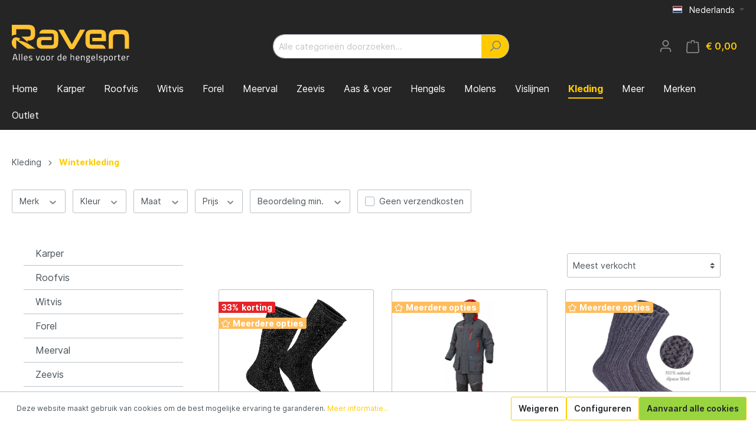

--- FILE ---
content_type: text/html; charset=UTF-8
request_url: http://www.raven.nl/Kleding/Winterkleding/
body_size: 67843
content:

<!DOCTYPE html>

<html lang="nl-NL"
      itemscope="itemscope"
      itemtype="https://schema.org/WebPage">

                            
    <head>
                                    <meta charset="utf-8">
            
                            <meta name="viewport"
                      content="width=device-width, initial-scale=1, shrink-to-fit=no">
            
                            <meta name="author"
                      content=""/>
                <meta name="robots"
                      content="index,follow"/>
                <meta name="revisit-after"
                      content="15 days"/>
                <meta name="keywords"
                      content=""/>
                <meta name="description"
                      content="Koop de mooiste vis Winterkleding meteen online bij Raven ✓ Warmtepakken ✓ Drijfpakken ✓ Thermo ondergoed ✓ En veel meer!"/>
            
                            <meta property="og:url"
                      content="http://www.raven.nl/Kleding/Winterkleding/"/>
                <meta property="og:type"
                      content="website"/>
                <meta property="og:site_name"
                      content="raven.nl"/>
                <meta property="og:title"
                      content="Vis Winterkleding kopen? | Raven.nl"/>
                <meta property="og:description"
                      content="Koop de mooiste vis Winterkleding meteen online bij Raven ✓ Warmtepakken ✓ Drijfpakken ✓ Thermo ondergoed ✓ En veel meer!"/>
                <meta property="og:image"
                      content="http://www.raven.nl/media/66/35/1b/1680001367/raven_logo.svg"/>

                <meta name="twitter:card"
                      content="summary"/>
                <meta name="twitter:site"
                      content="raven.nl"/>
                <meta name="twitter:title"
                      content="Vis Winterkleding kopen? | Raven.nl"/>
                <meta name="twitter:description"
                      content="Koop de mooiste vis Winterkleding meteen online bij Raven ✓ Warmtepakken ✓ Drijfpakken ✓ Thermo ondergoed ✓ En veel meer!"/>
                <meta name="twitter:image"
                      content="http://www.raven.nl/media/66/35/1b/1680001367/raven_logo.svg"/>
            
                            <meta itemprop="copyrightHolder"
                      content="raven.nl"/>
                <meta itemprop="copyrightYear"
                      content=""/>
                <meta itemprop="isFamilyFriendly"
                      content="true"/>
                <meta itemprop="image"
                      content="http://www.raven.nl/media/66/35/1b/1680001367/raven_logo.svg"/>
            
                                                
                    <link rel="shortcut icon"
                  href="http://www.raven.nl/media/8d/68/be/1680001687/favicon-32x32.png">
        
                                <link rel="apple-touch-icon"
                  sizes="180x180"
                  href="http://www.raven.nl/media/66/35/1b/1680001367/raven_logo.svg">
                    
                            
                                    <link rel="canonical" href="http://www.raven.nl/Kleding/Winterkleding/" />
                    
                    <title itemprop="name">Vis Winterkleding kopen? | Raven.nl</title>
        
                                                                                <link rel="stylesheet"
                      href="http://www.raven.nl/theme/90a5f6ece93ab7ae83477242dbb38b30/css/all.css?1740249219838508">
                                    

                

            
    
                        <script>
        window.features = {"V6_5_0_0":false,"v6.5.0.0":false,"PERFORMANCE_TWEAKS":false,"performance.tweaks":false,"FEATURE_NEXT_1797":false,"feature.next.1797":false,"FEATURE_NEXT_16710":false,"feature.next.16710":false,"FEATURE_NEXT_13810":false,"feature.next.13810":false,"FEATURE_NEXT_13250":false,"feature.next.13250":false,"FEATURE_NEXT_17276":false,"feature.next.17276":false,"FEATURE_NEXT_16151":false,"feature.next.16151":false,"FEATURE_NEXT_16155":false,"feature.next.16155":false,"FEATURE_NEXT_19501":false,"feature.next.19501":false,"FEATURE_NEXT_15053":false,"feature.next.15053":false,"FEATURE_NEXT_18215":false,"feature.next.18215":false,"FEATURE_NEXT_15815":false,"feature.next.15815":false,"FEATURE_NEXT_14699":false,"feature.next.14699":false,"FEATURE_NEXT_15707":false,"feature.next.15707":false,"FEATURE_NEXT_14360":false,"feature.next.14360":false,"FEATURE_NEXT_15172":false,"feature.next.15172":false,"FEATURE_NEXT_14001":false,"feature.next.14001":false,"FEATURE_NEXT_7739":false,"feature.next.7739":false,"FEATURE_NEXT_16200":false,"feature.next.16200":false,"FEATURE_NEXT_13410":false,"feature.next.13410":false,"FEATURE_NEXT_15917":false,"feature.next.15917":false,"FEATURE_NEXT_15957":false,"feature.next.15957":false,"FEATURE_NEXT_13601":false,"feature.next.13601":false,"FEATURE_NEXT_16992":false,"feature.next.16992":false,"FEATURE_NEXT_7530":false,"feature.next.7530":false,"FEATURE_NEXT_16824":false,"feature.next.16824":false,"FEATURE_NEXT_16271":false,"feature.next.16271":false,"FEATURE_NEXT_15381":false,"feature.next.15381":false,"FEATURE_NEXT_17275":false,"feature.next.17275":false,"FEATURE_NEXT_17016":false,"feature.next.17016":false,"FEATURE_NEXT_16236":false,"feature.next.16236":false,"FEATURE_NEXT_16640":false,"feature.next.16640":false,"FEATURE_NEXT_17858":false,"feature.next.17858":false,"FEATURE_NEXT_6758":false,"feature.next.6758":false,"FEATURE_NEXT_19048":false,"feature.next.19048":false,"FEATURE_NEXT_19822":false,"feature.next.19822":false,"FEATURE_NEXT_18129":false,"feature.next.18129":false,"FEATURE_NEXT_19163":false,"feature.next.19163":false,"FEATURE_NEXT_18187":false,"feature.next.18187":false,"FEATURE_NEXT_17978":false,"feature.next.17978":false,"FEATURE_NEXT_11634":false,"feature.next.11634":false,"FEATURE_NEXT_21547":false,"feature.next.21547":false,"FEATURE_NEXT_22900":false,"feature.next.22900":false};
    </script>
        
                            	                            
            <script>
                                    window.gtagActive = true;
                    window.gtagURL = 'https://www.googletagmanager.com/gtag/js?id=G-XLNMP1XZ1F'
                    window.controllerName = 'navigation';
                    window.actionName = 'index';
                    window.trackOrders = '1';
                    window.gtagTrackingId = 'G-XLNMP1XZ1F';
                    window.dataLayer = window.dataLayer || [];
                    window.gtagConfig = {
                        'anonymize_ip': '1',
                        'cookie_domain': 'none',
                        'cookie_prefix': '_swag_ga',
                    };

                    function gtag() { dataLayer.push(arguments); }
                            </script>

                                        <script id="sw-google-tag-manager-init" type="javascript/blocked">
                                            window.gtagCallback = function gtagCallbackFunction() {}
                                    </script>
                        

    <script>
        window.dataLayer = window.dataLayer || [];
        function gtag() { dataLayer.push(arguments); }

        (() => {
            const analyticsStorageEnabled = document.cookie.split(';').some((item) => item.trim().includes('google-analytics-enabled=1'));
            const adsEnabled = document.cookie.split(';').some((item) => item.trim().includes('google-ads-enabled=1'));

            // Always set a default consent for consent mode v2
            gtag('consent', 'default', {
                'ad_user_data': adsEnabled ? 'granted' : 'denied',
                'ad_storage': adsEnabled ? 'granted' : 'denied',
                'ad_personalization': adsEnabled ? 'granted' : 'denied',
                'analytics_storage': analyticsStorageEnabled ? 'granted' : 'denied'
            });
        })();
    </script>

    <!-- Google Tag Manager -->
	<script>(function(w,d,s,l,i){w[l]=w[l]||[];w[l].push({'gtm.start':new Date().getTime(),event:'gtm.js'});var f=d.getElementsByTagName(s)[0],j=d.createElement(s),dl=l!='dataLayer'?'&l='+l:'';j.async=true;j.src='https://www.googletagmanager.com/gtm.js?id='+i+dl;f.parentNode.insertBefore(j,f);})(window,document,'script','dataLayer','GTM-K37TVTP');</script>
	<!-- End Google Tag Manager -->
        
                            
            
                
                                    <script>
                    window.useDefaultCookieConsent = true;
                </script>
                    
            </head>

    <body class="is-ctl-navigation is-act-index">

                        <noscript class="noscript-main">
                
    <div role="alert"
         class="alert alert-info alert-has-icon">
                                                                <span class="icon icon-info">
                        <svg xmlns="http://www.w3.org/2000/svg" xmlns:xlink="http://www.w3.org/1999/xlink" width="24" height="24" viewBox="0 0 24 24"><defs><path d="M12 7c.5523 0 1 .4477 1 1s-.4477 1-1 1-1-.4477-1-1 .4477-1 1-1zm1 9c0 .5523-.4477 1-1 1s-1-.4477-1-1v-5c0-.5523.4477-1 1-1s1 .4477 1 1v5zm11-4c0 6.6274-5.3726 12-12 12S0 18.6274 0 12 5.3726 0 12 0s12 5.3726 12 12zM12 2C6.4772 2 2 6.4772 2 12s4.4772 10 10 10 10-4.4772 10-10S17.5228 2 12 2z" id="icons-default-info" /></defs><use xlink:href="#icons-default-info" fill="#758CA3" fill-rule="evenodd" /></svg>
        </span>
                                        
                    <div class="alert-content-container">
                                                    
                                    <div class="alert-content">
                                                    Om alle functies van onze shop te kunnen gebruiken, adviseren wij u om Javascript in uw browser in te schakelen.
                                            </div>
                
                                                                </div>
            </div>
            </noscript>
        
                    <header class="header-main">
                                    <div class="container">
                                        <div class="top-bar d-none d-lg-block">
        <nav class="top-bar-nav">
                                            
            <div class="top-bar-nav-item top-bar-language">
                            <form method="post"
                      action="/checkout/language"
                      class="language-form"
                      data-form-auto-submit="true">

                                                                <input type="hidden" name="_csrf_token" value="86edfef12741d439831f54fa.12a0PvqedWqHA_3yUfcAscyf1pYgINUsuL7nmIwkblQ.njXwfKr4LDDDWrzAHrtp7oj55KRwYuFPztaS8_xUDG2HJId1g6tMGcB0zQ">
                    
                                                                                                                    
                        <div class="languages-menu dropdown">
                            <button class="btn dropdown-toggle top-bar-nav-btn"
                                    type="button"
                                    id="languagesDropdown-top-bar"
                                    data-toggle="dropdown"
                                    aria-haspopup="true"
                                    aria-expanded="false">
                                <div class="top-bar-list-icon language-flag country-nl language-nl"></div>
                                <span class="top-bar-nav-text">Nederlands</span>
                            </button>
                                                            <div class="top-bar-list dropdown-menu dropdown-menu-right"
                                    aria-labelledby="languagesDropdown-top-bar">
                                                                            <div class="top-bar-list-item dropdown-item"
                                             title="">

                                                                                                                                                                                                                                            
                                                <label class="top-bar-list-label"
                                                       for="top-bar-2fbb5fe2e29a4d70aa5854ce7ce3e20b">
                                                    <input id="top-bar-2fbb5fe2e29a4d70aa5854ce7ce3e20b"
                                                           class="top-bar-list-radio"
                                                           value="2fbb5fe2e29a4d70aa5854ce7ce3e20b"
                                                           name="languageId"
                                                           type="radio"
                                                        >
                                                    <div class="top-bar-list-icon language-flag country-de language-de"></div>
                                                    Deutsch
                                                </label>
                                                                                    </div>
                                                                            <div class="top-bar-list-item dropdown-item"
                                             title="">

                                                                                                                                                                                                                                            
                                                <label class="top-bar-list-label"
                                                       for="top-bar-dba943377c5d42ae9f776bdc9b616c9f">
                                                    <input id="top-bar-dba943377c5d42ae9f776bdc9b616c9f"
                                                           class="top-bar-list-radio"
                                                           value="dba943377c5d42ae9f776bdc9b616c9f"
                                                           name="languageId"
                                                           type="radio"
                                                        >
                                                    <div class="top-bar-list-icon language-flag country-fr language-fr"></div>
                                                    Français
                                                </label>
                                                                                    </div>
                                                                            <div class="top-bar-list-item dropdown-item item-checked"
                                             title="">

                                                                                                                                                                                                                                            
                                                <label class="top-bar-list-label"
                                                       for="top-bar-411ff99300aa4a6997bf0fcf97c67c18">
                                                    <input id="top-bar-411ff99300aa4a6997bf0fcf97c67c18"
                                                           class="top-bar-list-radio"
                                                           value="411ff99300aa4a6997bf0fcf97c67c18"
                                                           name="languageId"
                                                           type="radio"
                                                         checked>
                                                    <div class="top-bar-list-icon language-flag country-nl language-nl"></div>
                                                    Nederlands
                                                </label>
                                                                                    </div>
                                                                    </div>
                                                    </div>

                        <input name="redirectTo" type="hidden" value="frontend.navigation.page"/>

                                                    <input name="redirectParameters[navigationId]" type="hidden" value="d88ddbfd78914267872ed671044d10f6">
                                                            </form>
                    </div>
                
                                            
                
                                </nav>
    </div>
    
            <div class="row align-items-center header-row">
                            <div class="col-12 col-lg-auto header-logo-col">
                        <div class="header-logo-main">
                    <a class="header-logo-main-link"
               href="/"
               title="Naar de startpagina">
                                    <picture class="header-logo-picture">
                                                                                
                                                                            
                                                                                    <img src="http://www.raven.nl/media/66/35/1b/1680001367/raven_logo.svg"
                                     alt="Naar de startpagina"
                                     class="img-fluid header-logo-main-img"/>
                                                                        </picture>
                            </a>
            </div>
                </div>
            
                            <div class="col-12 order-2 col-sm order-sm-1 header-search-col">
                    <div class="row">
                        <div class="col-sm-auto d-none d-sm-block d-lg-none">
                                                            <div class="nav-main-toggle">
                                                                            <button class="btn nav-main-toggle-btn header-actions-btn"
                                                type="button"
                                                data-offcanvas-menu="true"
                                                aria-label="Menu">
                                                                                                    <span class="icon icon-stack">
                        <svg xmlns="http://www.w3.org/2000/svg" xmlns:xlink="http://www.w3.org/1999/xlink" width="24" height="24" viewBox="0 0 24 24"><defs><path d="M3 13c-.5523 0-1-.4477-1-1s.4477-1 1-1h18c.5523 0 1 .4477 1 1s-.4477 1-1 1H3zm0-7c-.5523 0-1-.4477-1-1s.4477-1 1-1h18c.5523 0 1 .4477 1 1s-.4477 1-1 1H3zm0 14c-.5523 0-1-.4477-1-1s.4477-1 1-1h18c.5523 0 1 .4477 1 1s-.4477 1-1 1H3z" id="icons-default-stack" /></defs><use xlink:href="#icons-default-stack" fill="#758CA3" fill-rule="evenodd" /></svg>
        </span>
                                                                                        </button>
                                                                    </div>
                                                    </div>
                        <div class="col">
                            
    <div class="collapse"
         id="searchCollapse">
        <div class="header-search">
            <form action="/search"
                  method="get"
                  data-search-form="true"
                  data-search-widget-options='{&quot;searchWidgetMinChars&quot;:1}'
                  data-url="/suggest?search="
                  class="header-search-form">
                                    <div class="input-group">
                                                    <input type="search"
                                   name="search"
                                   class="form-control header-search-input"
                                   autocomplete="off"
                                   autocapitalize="off"
                                   placeholder="Alle categorieën doorzoeken..."
                                   aria-label="Alle categorieën doorzoeken..."
                                   value=""
                            >
                        
                                                                                                                <div class="input-group-append">
                                    <button type="submit"
                                            class="btn header-search-btn"
                                            aria-label="Zoeken">
                                        <span class="header-search-icon">
                                                    <span class="icon icon-search">
                        <svg xmlns="http://www.w3.org/2000/svg" xmlns:xlink="http://www.w3.org/1999/xlink" width="24" height="24" viewBox="0 0 24 24"><defs><path d="M10.0944 16.3199 4.707 21.707c-.3905.3905-1.0237.3905-1.4142 0-.3905-.3905-.3905-1.0237 0-1.4142L8.68 14.9056C7.6271 13.551 7 11.8487 7 10c0-4.4183 3.5817-8 8-8s8 3.5817 8 8-3.5817 8-8 8c-1.8487 0-3.551-.627-4.9056-1.6801zM15 16c3.3137 0 6-2.6863 6-6s-2.6863-6-6-6-6 2.6863-6 6 2.6863 6 6 6z" id="icons-default-search" /></defs><use xlink:href="#icons-default-search" fill="#758CA3" fill-rule="evenodd" /></svg>
        </span>
                                            </span>
                                    </button>
                                </div>
                                                                        </div>
                            </form>
        </div>
    </div>
                        </div>
                    </div>
                </div>
            
                            <div class="col-12 order-1 col-sm-auto order-sm-2 header-actions-col">
                    <div class="row no-gutters">
                                                    <div class="col d-sm-none">
                                <div class="menu-button">
                                                                            <button class="btn nav-main-toggle-btn header-actions-btn"
                                                type="button"
                                                data-offcanvas-menu="true"
                                                aria-label="Menu">
                                                                                                    <span class="icon icon-stack">
                        <svg xmlns="http://www.w3.org/2000/svg" xmlns:xlink="http://www.w3.org/1999/xlink" width="24" height="24" viewBox="0 0 24 24"><defs><path d="M3 13c-.5523 0-1-.4477-1-1s.4477-1 1-1h18c.5523 0 1 .4477 1 1s-.4477 1-1 1H3zm0-7c-.5523 0-1-.4477-1-1s.4477-1 1-1h18c.5523 0 1 .4477 1 1s-.4477 1-1 1H3zm0 14c-.5523 0-1-.4477-1-1s.4477-1 1-1h18c.5523 0 1 .4477 1 1s-.4477 1-1 1H3z" id="icons-default-stack" /></defs><use xlink:href="#icons-default-stack" fill="#758CA3" fill-rule="evenodd" /></svg>
        </span>
                                                                                        </button>
                                                                    </div>
                            </div>
                        
                                                    <div class="col-auto d-sm-none">
                                <div class="search-toggle">
                                    <button class="btn header-actions-btn search-toggle-btn js-search-toggle-btn collapsed"
                                            type="button"
                                            data-toggle="collapse"
                                            data-target="#searchCollapse"
                                            aria-expanded="false"
                                            aria-controls="searchCollapse"
                                            aria-label="Zoeken">
                                                <span class="icon icon-search">
                        <svg xmlns="http://www.w3.org/2000/svg" xmlns:xlink="http://www.w3.org/1999/xlink" width="24" height="24" viewBox="0 0 24 24"><defs><path d="M10.0944 16.3199 4.707 21.707c-.3905.3905-1.0237.3905-1.4142 0-.3905-.3905-.3905-1.0237 0-1.4142L8.68 14.9056C7.6271 13.551 7 11.8487 7 10c0-4.4183 3.5817-8 8-8s8 3.5817 8 8-3.5817 8-8 8c-1.8487 0-3.551-.627-4.9056-1.6801zM15 16c3.3137 0 6-2.6863 6-6s-2.6863-6-6-6-6 2.6863-6 6 2.6863 6 6 6z" id="icons-default-search" /></defs><use xlink:href="#icons-default-search" fill="#758CA3" fill-rule="evenodd" /></svg>
        </span>
                                        </button>
                                </div>
                            </div>
                        
                        
                                                    <div class="col-auto">
                                <div class="account-menu">
                                        <div class="dropdown">
                    <button class="btn account-menu-btn header-actions-btn"
                    type="button"
                    id="accountWidget"
                    data-offcanvas-account-menu="true"
                    data-toggle="dropdown"
                    aria-haspopup="true"
                    aria-expanded="false"
                    aria-label="Mijn account"
                    title="Mijn account">
                        <span class="icon icon-avatar">
                        <svg xmlns="http://www.w3.org/2000/svg" xmlns:xlink="http://www.w3.org/1999/xlink" width="24" height="24" viewBox="0 0 24 24"><defs><path d="M12 3C9.7909 3 8 4.7909 8 7c0 2.2091 1.7909 4 4 4 2.2091 0 4-1.7909 4-4 0-2.2091-1.7909-4-4-4zm0-2c3.3137 0 6 2.6863 6 6s-2.6863 6-6 6-6-2.6863-6-6 2.6863-6 6-6zM4 22.099c0 .5523-.4477 1-1 1s-1-.4477-1-1V20c0-2.7614 2.2386-5 5-5h10.0007c2.7614 0 5 2.2386 5 5v2.099c0 .5523-.4477 1-1 1s-1-.4477-1-1V20c0-1.6569-1.3431-3-3-3H7c-1.6569 0-3 1.3431-3 3v2.099z" id="icons-default-avatar" /></defs><use xlink:href="#icons-default-avatar" fill="#758CA3" fill-rule="evenodd" /></svg>
        </span>
                </button>
        
                    <div class="dropdown-menu dropdown-menu-right account-menu-dropdown js-account-menu-dropdown"
                 aria-labelledby="accountWidget">
                

        
                                                        <button class="btn btn-light offcanvas-close js-offcanvas-close btn-block sticky-top">
                                                            <span class="icon icon-x icon-sm">
                        <svg xmlns="http://www.w3.org/2000/svg" xmlns:xlink="http://www.w3.org/1999/xlink" width="24" height="24" viewBox="0 0 24 24"><defs><path d="m10.5858 12-7.293-7.2929c-.3904-.3905-.3904-1.0237 0-1.4142.3906-.3905 1.0238-.3905 1.4143 0L12 10.5858l7.2929-7.293c.3905-.3904 1.0237-.3904 1.4142 0 .3905.3906.3905 1.0238 0 1.4143L13.4142 12l7.293 7.2929c.3904.3905.3904 1.0237 0 1.4142-.3906.3905-1.0238.3905-1.4143 0L12 13.4142l-7.2929 7.293c-.3905.3904-1.0237.3904-1.4142 0-.3905-.3906-.3905-1.0238 0-1.4143L10.5858 12z" id="icons-default-x" /></defs><use xlink:href="#icons-default-x" fill="#758CA3" fill-rule="evenodd" /></svg>
        </span>
                            
                                                    Menu sluiten
                                            </button>
                
    
                    <div class="offcanvas-content-container">
                <div class="account-menu">
                                    <div class="dropdown-header account-menu-header">
                    Mijn account
                </div>
                    
                                    <div class="account-menu-login">
                    <a href="/account/login"
                       title="Aanmelden"
                       class="btn btn-primary account-menu-login-button">
                        Aanmelden
                    </a>

                    <div class="account-menu-register">
                        of <a href="/account/login"
                                                            title="registreren">registreren</a>
                    </div>
                </div>
                    
                    <div class="account-menu-links">
                    <div class="header-account-menu">
        <div class="card account-menu-inner">
                                        
                                                <div class="list-group list-group-flush account-aside-list-group">
                                                                                    <a href="/account"
                                   title="Overzicht"
                                   class="list-group-item list-group-item-action account-aside-item">
                                    Overzicht
                                </a>
                            
                                                            <a href="/account/profile"
                                   title="Jouw profiel"
                                   class="list-group-item list-group-item-action account-aside-item">
                                    Jouw profiel
                                </a>
                            
                                                            <a href="/account/address"
                                   title="Adressen"
                                   class="list-group-item list-group-item-action account-aside-item">
                                    Adressen
                                </a>
                            
                                                            <a href="/account/payment"
                                   title="Betaalwijzen"
                                   class="list-group-item list-group-item-action account-aside-item">
                                    Betaalwijzen
                                </a>
                            
                                                            <a href="/account/order"
                                   title="Bestellingen"
                                   class="list-group-item list-group-item-action account-aside-item">
                                    Bestellingen
                                </a>
                                                                        </div>
                            
                                                </div>
    </div>
            </div>
            </div>
        </div>
                </div>
            </div>
                                </div>
                            </div>
                        
                                                    <div class="col-auto">
                                <div class="header-cart"
                                     data-offcanvas-cart="true">
                                    <a class="btn header-cart-btn header-actions-btn"
                                       href="/checkout/cart"
                                       data-cart-widget="true"
                                       title="Winkelmandje"
                                       aria-label="Winkelmandje">
                                            <span class="header-cart-icon">
                <span class="icon icon-bag">
                        <svg xmlns="http://www.w3.org/2000/svg" xmlns:xlink="http://www.w3.org/1999/xlink" width="24" height="24" viewBox="0 0 24 24"><defs><path d="M5.892 3c.5523 0 1 .4477 1 1s-.4477 1-1 1H3.7895a1 1 0 0 0-.9986.9475l-.7895 15c-.029.5515.3946 1.0221.9987 1.0525h17.8102c.5523 0 1-.4477.9986-1.0525l-.7895-15A1 1 0 0 0 20.0208 5H17.892c-.5523 0-1-.4477-1-1s.4477-1 1-1h2.1288c1.5956 0 2.912 1.249 2.9959 2.8423l.7894 15c.0035.0788.0035.0788.0042.1577 0 1.6569-1.3432 3-3 3H3c-.079-.0007-.079-.0007-.1577-.0041-1.6546-.0871-2.9253-1.499-2.8382-3.1536l.7895-15C.8775 4.249 2.1939 3 3.7895 3H5.892zm4 2c0 .5523-.4477 1-1 1s-1-.4477-1-1V3c0-1.6569 1.3432-3 3-3h2c1.6569 0 3 1.3431 3 3v2c0 .5523-.4477 1-1 1s-1-.4477-1-1V3c0-.5523-.4477-1-1-1h-2c-.5523 0-1 .4477-1 1v2z" id="icons-default-bag" /></defs><use xlink:href="#icons-default-bag" fill="#758CA3" fill-rule="evenodd" /></svg>
        </span>
        </span>
        <span class="header-cart-total">
        € 0,00 
    </span>
                                    </a>
                                </div>
                            </div>
                                            </div>
                </div>
                    </div>
                        </div>
                            </header>
        
                    <div class="nav-main">
                                    
    <div class="main-navigation"
         id="mainNavigation"
         data-flyout-menu="true">
                    <div class="container">
                                    <nav class="nav main-navigation-menu"
                        itemscope="itemscope"
                        itemtype="http://schema.org/SiteNavigationElement">
                        
                                                                                    <a class="nav-link main-navigation-link home-link"
                                    href="/"
                                    itemprop="url"
                                    title="Home">
                                    <div class="main-navigation-link-text">
                                        <span itemprop="name">Home</span>
                                    </div>
                                </a>
                                                    
                                                    
                                                                                            
                                                                
                                                                                                            <a class="nav-link main-navigation-link"
                                           href="http://www.raven.nl/Karper/"
                                           itemprop="url"
                                           data-flyout-menu-trigger="a29887fadcfc4a0284a330834c6ce9d8"                                                                                      title="Karper">
                                            <div class="main-navigation-link-text">
                                                <span itemprop="name">Karper</span>
                                            </div>
                                        </a>
                                                                                                                                                                
                                                                
                                                                                                            <a class="nav-link main-navigation-link"
                                           href="http://www.raven.nl/Roofvis/"
                                           itemprop="url"
                                           data-flyout-menu-trigger="e48c91af110f42c6a5b59dd3c90e8f27"                                                                                      title="Roofvis">
                                            <div class="main-navigation-link-text">
                                                <span itemprop="name">Roofvis</span>
                                            </div>
                                        </a>
                                                                                                                                                                
                                                                
                                                                                                            <a class="nav-link main-navigation-link"
                                           href="http://www.raven.nl/witvis/"
                                           itemprop="url"
                                           data-flyout-menu-trigger="6f2e9e6d355244cebafbc52664d23bf6"                                                                                      title="Witvis">
                                            <div class="main-navigation-link-text">
                                                <span itemprop="name">Witvis</span>
                                            </div>
                                        </a>
                                                                                                                                                                
                                                                
                                                                                                            <a class="nav-link main-navigation-link"
                                           href="http://www.raven.nl/Forel/"
                                           itemprop="url"
                                           data-flyout-menu-trigger="24dea13cf26340659c1be80653909e54"                                                                                      title="Forel">
                                            <div class="main-navigation-link-text">
                                                <span itemprop="name">Forel</span>
                                            </div>
                                        </a>
                                                                                                                                                                
                                                                
                                                                                                            <a class="nav-link main-navigation-link"
                                           href="http://www.raven.nl/Meerval/"
                                           itemprop="url"
                                           data-flyout-menu-trigger="da4ccdcec63f4feeaf8b0357c03cbd53"                                                                                      title="Meerval">
                                            <div class="main-navigation-link-text">
                                                <span itemprop="name">Meerval</span>
                                            </div>
                                        </a>
                                                                                                                                                                
                                                                
                                                                                                            <a class="nav-link main-navigation-link"
                                           href="http://www.raven.nl/Zeevis/"
                                           itemprop="url"
                                           data-flyout-menu-trigger="3e402e6f9a5d43459af352067b9d63f3"                                                                                      title="Zeevis">
                                            <div class="main-navigation-link-text">
                                                <span itemprop="name">Zeevis</span>
                                            </div>
                                        </a>
                                                                                                                                                                
                                                                
                                                                                                            <a class="nav-link main-navigation-link"
                                           href="http://www.raven.nl/Aas-voer/"
                                           itemprop="url"
                                           data-flyout-menu-trigger="decc97e8f8ee433a83a573e12b890c8a"                                                                                      title="Aas &amp; voer">
                                            <div class="main-navigation-link-text">
                                                <span itemprop="name">Aas &amp; voer</span>
                                            </div>
                                        </a>
                                                                                                                                                                
                                                                
                                                                                                            <a class="nav-link main-navigation-link"
                                           href="http://www.raven.nl/Hengels/"
                                           itemprop="url"
                                           data-flyout-menu-trigger="f6e59f6c3fc44fb2965e437675318ed7"                                                                                      title="Hengels">
                                            <div class="main-navigation-link-text">
                                                <span itemprop="name">Hengels</span>
                                            </div>
                                        </a>
                                                                                                                                                                
                                                                
                                                                                                            <a class="nav-link main-navigation-link"
                                           href="http://www.raven.nl/Molens/"
                                           itemprop="url"
                                           data-flyout-menu-trigger="c1da452c61c748baa048e9a55285df73"                                                                                      title="Molens">
                                            <div class="main-navigation-link-text">
                                                <span itemprop="name">Molens</span>
                                            </div>
                                        </a>
                                                                                                                                                                
                                                                
                                                                                                            <a class="nav-link main-navigation-link"
                                           href="http://www.raven.nl/Vislijnen/"
                                           itemprop="url"
                                           data-flyout-menu-trigger="2501546b039c4c6daa794e55ff7ff654"                                                                                      title="Vislijnen">
                                            <div class="main-navigation-link-text">
                                                <span itemprop="name">Vislijnen</span>
                                            </div>
                                        </a>
                                                                                                                                                                
                                                                
                                                                                                            <a class="nav-link main-navigation-link active"
                                           href="http://www.raven.nl/Kleding/"
                                           itemprop="url"
                                           data-flyout-menu-trigger="8aa36c6fb7e04b5aacafa9ef96aee726"                                                                                      title="Kleding">
                                            <div class="main-navigation-link-text">
                                                <span itemprop="name">Kleding</span>
                                            </div>
                                        </a>
                                                                                                                                                                
                                                                
                                                                                                            <a class="nav-link main-navigation-link"
                                           href="http://www.raven.nl/Meer/"
                                           itemprop="url"
                                           data-flyout-menu-trigger="74c00f1617144e84ad3714f30450bb5b"                                                                                      title="Meer">
                                            <div class="main-navigation-link-text">
                                                <span itemprop="name">Meer</span>
                                            </div>
                                        </a>
                                                                                                                                                                
                                                                
                                                                                                            <a class="nav-link main-navigation-link"
                                           href="http://www.raven.nl/Merken/"
                                           itemprop="url"
                                           data-flyout-menu-trigger="84ac6ed27a9c49f59952eb74a4b6afae"                                                                                      title="Merken">
                                            <div class="main-navigation-link-text">
                                                <span itemprop="name">Merken</span>
                                            </div>
                                        </a>
                                                                                                                                                                
                                                                
                                                                                                            <a class="nav-link main-navigation-link"
                                           href="http://www.raven.nl/Meer/Outlet/"
                                           itemprop="url"
                                                                                                                                 title="Outlet">
                                            <div class="main-navigation-link-text">
                                                <span itemprop="name">Outlet</span>
                                            </div>
                                        </a>
                                                                                                                                            </nav>
                            </div>
        
                                                                                                                                                                                                                                                                                                                                                                                                                                                                                                                                                                                                                                                                                                                                                                                                                                                                                                                            
                                                <div class="navigation-flyouts">
                                                                                                                                                                <div class="navigation-flyout"
                                             data-flyout-menu-id="a29887fadcfc4a0284a330834c6ce9d8">
                                            <div class="container">
                                                                                                                        <div class="row navigation-flyout-bar">
                            <div class="col">
                    <div class="navigation-flyout-category-link">
                                                                                    <a class="nav-link"
                                   href="http://www.raven.nl/Karper/"
                                   itemprop="url"
                                   title="Karper">
                                                                            Toon alles Karper
                                                <span class="icon icon-arrow-right icon-primary">
                        <svg xmlns="http://www.w3.org/2000/svg" xmlns:xlink="http://www.w3.org/1999/xlink" width="16" height="16" viewBox="0 0 16 16"><defs><path id="icons-solid-arrow-right" d="M6.7071 6.2929c-.3905-.3905-1.0237-.3905-1.4142 0-.3905.3905-.3905 1.0237 0 1.4142l3 3c.3905.3905 1.0237.3905 1.4142 0l3-3c.3905-.3905.3905-1.0237 0-1.4142-.3905-.3905-1.0237-.3905-1.4142 0L9 8.5858l-2.2929-2.293z" /></defs><use transform="rotate(-90 9 8.5)" xlink:href="#icons-solid-arrow-right" fill="#758CA3" fill-rule="evenodd" /></svg>
        </span>
                                                                        </a>
                                                                        </div>
                </div>
            
                            <div class="col-auto">
                    <div class="navigation-flyout-close js-close-flyout-menu">
                                                                                            <span class="icon icon-x">
                        <svg xmlns="http://www.w3.org/2000/svg" xmlns:xlink="http://www.w3.org/1999/xlink" width="24" height="24" viewBox="0 0 24 24"><defs><path d="m10.5858 12-7.293-7.2929c-.3904-.3905-.3904-1.0237 0-1.4142.3906-.3905 1.0238-.3905 1.4143 0L12 10.5858l7.2929-7.293c.3905-.3904 1.0237-.3904 1.4142 0 .3905.3906.3905 1.0238 0 1.4143L13.4142 12l7.293 7.2929c.3904.3905.3904 1.0237 0 1.4142-.3906.3905-1.0238.3905-1.4143 0L12 13.4142l-7.2929 7.293c-.3905.3904-1.0237.3904-1.4142 0-.3905-.3906-.3905-1.0238 0-1.4143L10.5858 12z" id="icons-default-x" /></defs><use xlink:href="#icons-default-x" fill="#758CA3" fill-rule="evenodd" /></svg>
        </span>
                                                                            </div>
                </div>
                    </div>
    
            <div class="row navigation-flyout-content">
                            <div class="col">
                    <div class="navigation-flyout-categories">
                                                        
                    
    
    <div class="row navigation-flyout-categories is-level-0">
                                            
                            <div class="col-3 navigation-flyout-col">
                                                                        <a class="nav-item nav-link navigation-flyout-link is-level-0"
                               href="http://www.raven.nl/Karper/Aanbiedingen/"
                               itemprop="url"
                                                              title="Aanbiedingen">
                                <span itemprop="name">Aanbiedingen</span>
                            </a>
                                            
                                                                            
        
    
    <div class="navigation-flyout-categories is-level-1">
            </div>
                                                            </div>
                                                        
                            <div class="col-3 navigation-flyout-col">
                                                                        <a class="nav-item nav-link navigation-flyout-link is-level-0"
                               href="/Meer/Outlet/?order=topseller&amp;p=1&amp;properties=7a6016418e2e4d24bbf5b20c2ffa7c4c"
                               itemprop="url"
                                                              title="Outlet">
                                <span itemprop="name">Outlet</span>
                            </a>
                                            
                                                                            
        
    
    <div class="navigation-flyout-categories is-level-1">
            </div>
                                                            </div>
                                                        
                            <div class="col-3 navigation-flyout-col">
                                                                        <a class="nav-item nav-link navigation-flyout-link is-level-0"
                               href="http://www.raven.nl/Karper/Aas-Voer/"
                               itemprop="url"
                                                              title="Aas &amp; Voer">
                                <span itemprop="name">Aas &amp; Voer</span>
                            </a>
                                            
                                                                            
        
    
    <div class="navigation-flyout-categories is-level-1">
                                            
                            <div class="navigation-flyout-col">
                                                                        <a class="nav-item nav-link navigation-flyout-link is-level-1"
                               href="http://www.raven.nl/Karper/Aas-Voer/Boilies/"
                               itemprop="url"
                                                              title="Boilies">
                                <span itemprop="name">Boilies</span>
                            </a>
                                            
                                                                            
        
    
    <div class="navigation-flyout-categories is-level-2">
            </div>
                                                            </div>
                                                        
                            <div class="navigation-flyout-col">
                                                                        <a class="nav-item nav-link navigation-flyout-link is-level-1"
                               href="http://www.raven.nl/Karper/Aas-Voer/Kant-Klare-Mixen/"
                               itemprop="url"
                                                              title="Kant &amp; Klare Mixen">
                                <span itemprop="name">Kant &amp; Klare Mixen</span>
                            </a>
                                            
                                                                            
        
    
    <div class="navigation-flyout-categories is-level-2">
            </div>
                                                            </div>
                                                        
                            <div class="navigation-flyout-col">
                                                                        <a class="nav-item nav-link navigation-flyout-link is-level-1"
                               href="http://www.raven.nl/Karper/Aas-Voer/Liquids-Additieven/"
                               itemprop="url"
                                                              title="Liquids &amp; Additieven">
                                <span itemprop="name">Liquids &amp; Additieven</span>
                            </a>
                                            
                                                                            
        
    
    <div class="navigation-flyout-categories is-level-2">
            </div>
                                                            </div>
                                                        
                            <div class="navigation-flyout-col">
                                                                        <a class="nav-item nav-link navigation-flyout-link is-level-1"
                               href="http://www.raven.nl/Karper/Aas-Voer/Overige-Aassoorten/"
                               itemprop="url"
                                                              title="Overige Aassoorten">
                                <span itemprop="name">Overige Aassoorten</span>
                            </a>
                                            
                                                                            
        
    
    <div class="navigation-flyout-categories is-level-2">
            </div>
                                                            </div>
                                                        
                            <div class="navigation-flyout-col">
                                                                        <a class="nav-item nav-link navigation-flyout-link is-level-1"
                               href="http://www.raven.nl/Karper/Aas-Voer/Pellet-Partikels/"
                               itemprop="url"
                                                              title="Pellet &amp; Partikels">
                                <span itemprop="name">Pellet &amp; Partikels</span>
                            </a>
                                            
                                                                            
        
    
    <div class="navigation-flyout-categories is-level-2">
            </div>
                                                            </div>
                                                        
                            <div class="navigation-flyout-col">
                                                                        <a class="nav-item nav-link navigation-flyout-link is-level-1"
                               href="http://www.raven.nl/Karper/Aas-Voer/Pop-ups-Wafters/"
                               itemprop="url"
                                                              title="Pop-ups &amp; Wafters">
                                <span itemprop="name">Pop-ups &amp; Wafters</span>
                            </a>
                                            
                                                                            
        
    
    <div class="navigation-flyout-categories is-level-2">
            </div>
                                                            </div>
                        </div>
                                                            </div>
                                                        
                            <div class="col-3 navigation-flyout-col">
                                                                        <a class="nav-item nav-link navigation-flyout-link is-level-0"
                               href="http://www.raven.nl/Karper/Aas-Voerbenodigdheden/"
                               itemprop="url"
                                                              title="Aas &amp; Voerbenodigdheden">
                                <span itemprop="name">Aas &amp; Voerbenodigdheden</span>
                            </a>
                                            
                                                                            
        
    
    <div class="navigation-flyout-categories is-level-1">
                                            
                            <div class="navigation-flyout-col">
                                                                        <a class="nav-item nav-link navigation-flyout-link is-level-1"
                               href="http://www.raven.nl/Karper/Aas-Voerbenodigdheden/Boilienaalden-Boortjes/"
                               itemprop="url"
                                                              title="Boilienaalden &amp; Boortjes">
                                <span itemprop="name">Boilienaalden &amp; Boortjes</span>
                            </a>
                                            
                                                                            
        
    
    <div class="navigation-flyout-categories is-level-2">
            </div>
                                                            </div>
                                                        
                            <div class="navigation-flyout-col">
                                                                        <a class="nav-item nav-link navigation-flyout-link is-level-1"
                               href="http://www.raven.nl/Karper/Aas-Voerbenodigdheden/Boilie-Pellet-Stops/"
                               itemprop="url"
                                                              title="Boilie &amp; Pellet Stops ">
                                <span itemprop="name">Boilie &amp; Pellet Stops </span>
                            </a>
                                            
                                                                            
        
    
    <div class="navigation-flyout-categories is-level-2">
            </div>
                                                            </div>
                                                        
                            <div class="navigation-flyout-col">
                                                                        <a class="nav-item nav-link navigation-flyout-link is-level-1"
                               href="http://www.raven.nl/Karper/Aas-Voerbenodigdheden/PVA-Producten/"
                               itemprop="url"
                                                              title="PVA Producten">
                                <span itemprop="name">PVA Producten</span>
                            </a>
                                            
                                                                            
        
    
    <div class="navigation-flyout-categories is-level-2">
            </div>
                                                            </div>
                                                        
                            <div class="navigation-flyout-col">
                                                                        <a class="nav-item nav-link navigation-flyout-link is-level-1"
                               href="http://www.raven.nl/Karper/Aas-Voerbenodigdheden/Voer-Aas-Accessoires/"
                               itemprop="url"
                                                              title="Voer &amp; Aas Accessoires ">
                                <span itemprop="name">Voer &amp; Aas Accessoires </span>
                            </a>
                                            
                                                                            
        
    
    <div class="navigation-flyout-categories is-level-2">
            </div>
                                                            </div>
                        </div>
                                                            </div>
                                                        
                            <div class="col-3 navigation-flyout-col">
                                                                        <a class="nav-item nav-link navigation-flyout-link is-level-0"
                               href="http://www.raven.nl/Karper/Beetmelders-Toebehoren/"
                               itemprop="url"
                                                              title="Beetmelders &amp; Toebehoren">
                                <span itemprop="name">Beetmelders &amp; Toebehoren</span>
                            </a>
                                            
                                                                            
        
    
    <div class="navigation-flyout-categories is-level-1">
                                            
                            <div class="navigation-flyout-col">
                                                                        <a class="nav-item nav-link navigation-flyout-link is-level-1"
                               href="http://www.raven.nl/Karper/Beetmelders-Toebehoren/Accessoires/"
                               itemprop="url"
                                                              title="Accessoires">
                                <span itemprop="name">Accessoires</span>
                            </a>
                                            
                                                                            
        
    
    <div class="navigation-flyout-categories is-level-2">
            </div>
                                                            </div>
                                                        
                            <div class="navigation-flyout-col">
                                                                        <a class="nav-item nav-link navigation-flyout-link is-level-1"
                               href="http://www.raven.nl/Karper/Sets/Beetmeldersets/"
                               itemprop="url"
                                                              title="Beetmelder Sets">
                                <span itemprop="name">Beetmelder Sets</span>
                            </a>
                                            
                                                                            
        
    
    <div class="navigation-flyout-categories is-level-2">
            </div>
                                                            </div>
                                                        
                            <div class="navigation-flyout-col">
                                                                        <a class="nav-item nav-link navigation-flyout-link is-level-1"
                               href="http://www.raven.nl/Karper/Beetmelders-Toebehoren/Elektronische-Beetmelders/"
                               itemprop="url"
                                                              title="Elektronische Beetmelders">
                                <span itemprop="name">Elektronische Beetmelders</span>
                            </a>
                                            
                                                                            
        
    
    <div class="navigation-flyout-categories is-level-2">
            </div>
                                                            </div>
                        </div>
                                                            </div>
                                                        
                            <div class="col-3 navigation-flyout-col">
                                                                        <a class="nav-item nav-link navigation-flyout-link is-level-0"
                               href="http://www.raven.nl/Meer/Boten-Watersport/"
                               itemprop="url"
                                                              title="Boten &amp; Watersport">
                                <span itemprop="name">Boten &amp; Watersport</span>
                            </a>
                                            
                                                                            
        
    
    <div class="navigation-flyout-categories is-level-1">
            </div>
                                                            </div>
                                                        
                            <div class="col-3 navigation-flyout-col">
                                                                        <a class="nav-item nav-link navigation-flyout-link is-level-0"
                               href="http://www.raven.nl/Karper/Cadeautips/"
                               itemprop="url"
                                                              title="Cadeautips">
                                <span itemprop="name">Cadeautips</span>
                            </a>
                                            
                                                                            
        
    
    <div class="navigation-flyout-categories is-level-1">
            </div>
                                                            </div>
                                                        
                            <div class="col-3 navigation-flyout-col">
                                                                        <a class="nav-item nav-link navigation-flyout-link is-level-0"
                               href="http://www.raven.nl/Karper/Dobbers-Markers/"
                               itemprop="url"
                                                              title="Dobbers &amp; Markers">
                                <span itemprop="name">Dobbers &amp; Markers</span>
                            </a>
                                            
                                                                            
        
    
    <div class="navigation-flyout-categories is-level-1">
                                            
                            <div class="navigation-flyout-col">
                                                                        <a class="nav-item nav-link navigation-flyout-link is-level-1"
                               href="http://www.raven.nl/Karper/Dobbers-Markers/Dobbers/"
                               itemprop="url"
                                                              title="Dobbers">
                                <span itemprop="name">Dobbers</span>
                            </a>
                                            
                                                                            
        
    
    <div class="navigation-flyout-categories is-level-2">
            </div>
                                                            </div>
                                                        
                            <div class="navigation-flyout-col">
                                                                        <a class="nav-item nav-link navigation-flyout-link is-level-1"
                               href="http://www.raven.nl/Karper/Dobbers-Markers/Marker/"
                               itemprop="url"
                                                              title="Marker">
                                <span itemprop="name">Marker</span>
                            </a>
                                            
                                                                            
        
    
    <div class="navigation-flyout-categories is-level-2">
            </div>
                                                            </div>
                        </div>
                                                            </div>
                                                        
                            <div class="col-3 navigation-flyout-col">
                                                                        <a class="nav-item nav-link navigation-flyout-link is-level-0"
                               href="http://www.raven.nl/Karper/Hangers-Swingers/"
                               itemprop="url"
                                                              title="Hangers &amp; Swingers">
                                <span itemprop="name">Hangers &amp; Swingers</span>
                            </a>
                                            
                                                                            
        
    
    <div class="navigation-flyout-categories is-level-1">
                                            
                            <div class="navigation-flyout-col">
                                                                        <a class="nav-item nav-link navigation-flyout-link is-level-1"
                               href="http://www.raven.nl/Karper/Hangers-Swingers/Hangers/"
                               itemprop="url"
                                                              title="Hangers">
                                <span itemprop="name">Hangers</span>
                            </a>
                                            
                                                                            
        
    
    <div class="navigation-flyout-categories is-level-2">
            </div>
                                                            </div>
                                                        
                            <div class="navigation-flyout-col">
                                                                        <a class="nav-item nav-link navigation-flyout-link is-level-1"
                               href="http://www.raven.nl/Karper/Hangers-Swingers/Swingers/"
                               itemprop="url"
                                                              title="Swingers">
                                <span itemprop="name">Swingers</span>
                            </a>
                                            
                                                                            
        
    
    <div class="navigation-flyout-categories is-level-2">
            </div>
                                                            </div>
                        </div>
                                                            </div>
                                                        
                            <div class="col-3 navigation-flyout-col">
                                                                        <a class="nav-item nav-link navigation-flyout-link is-level-0"
                               href="http://www.raven.nl/Karper/Hengels/"
                               itemprop="url"
                                                              title="Hengels">
                                <span itemprop="name">Hengels</span>
                            </a>
                                            
                                                                            
        
    
    <div class="navigation-flyout-categories is-level-1">
                                            
                            <div class="navigation-flyout-col">
                                                                        <a class="nav-item nav-link navigation-flyout-link is-level-1"
                               href="http://www.raven.nl/Karper/Sets/Hengelsets/"
                               itemprop="url"
                                                              title="Hengel Sets">
                                <span itemprop="name">Hengel Sets</span>
                            </a>
                                            
                                                                            
        
    
    <div class="navigation-flyout-categories is-level-2">
            </div>
                                                            </div>
                                                        
                            <div class="navigation-flyout-col">
                                                                        <a class="nav-item nav-link navigation-flyout-link is-level-1"
                               href="http://www.raven.nl/Karper/Hengels/Penhengels/"
                               itemprop="url"
                                                              title="Penhengels">
                                <span itemprop="name">Penhengels</span>
                            </a>
                                            
                                                                            
        
    
    <div class="navigation-flyout-categories is-level-2">
            </div>
                                                            </div>
                                                        
                            <div class="navigation-flyout-col">
                                                                        <a class="nav-item nav-link navigation-flyout-link is-level-1"
                               href="http://www.raven.nl/Karper/Hengels/Spod-Markerhengels/"
                               itemprop="url"
                                                              title="Spod- &amp; Markerhengels">
                                <span itemprop="name">Spod- &amp; Markerhengels</span>
                            </a>
                                            
                                                                            
        
    
    <div class="navigation-flyout-categories is-level-2">
            </div>
                                                            </div>
                                                        
                            <div class="navigation-flyout-col">
                                                                        <a class="nav-item nav-link navigation-flyout-link is-level-1"
                               href="http://www.raven.nl/Karper/Hengels/Statische-Karperhengels/"
                               itemprop="url"
                                                              title="Statische Karperhengels">
                                <span itemprop="name">Statische Karperhengels</span>
                            </a>
                                            
                                                                            
        
    
    <div class="navigation-flyout-categories is-level-2">
            </div>
                                                            </div>
                                                        
                            <div class="navigation-flyout-col">
                                                                        <a class="nav-item nav-link navigation-flyout-link is-level-1"
                               href="http://www.raven.nl/Karper/Hengels/Stalker-Hybride-Hengels/"
                               itemprop="url"
                                                              title="Stalker &amp; Hybride Hengels ">
                                <span itemprop="name">Stalker &amp; Hybride Hengels </span>
                            </a>
                                            
                                                                            
        
    
    <div class="navigation-flyout-categories is-level-2">
            </div>
                                                            </div>
                        </div>
                                                            </div>
                                                        
                            <div class="col-3 navigation-flyout-col">
                                                                        <a class="nav-item nav-link navigation-flyout-link is-level-0"
                               href="http://www.raven.nl/Karper/Kleding/"
                               itemprop="url"
                                                              title="Kleding">
                                <span itemprop="name">Kleding</span>
                            </a>
                                            
                                                                            
        
    
    <div class="navigation-flyout-categories is-level-1">
            </div>
                                                            </div>
                                                        
                            <div class="col-3 navigation-flyout-col">
                                                                        <a class="nav-item nav-link navigation-flyout-link is-level-0"
                               href="http://www.raven.nl/Karper/Landingsnetten/"
                               itemprop="url"
                                                              title="Landingsnetten">
                                <span itemprop="name">Landingsnetten</span>
                            </a>
                                            
                                                                            
        
    
    <div class="navigation-flyout-categories is-level-1">
            </div>
                                                            </div>
                                                        
                            <div class="col-3 navigation-flyout-col">
                                                                        <a class="nav-item nav-link navigation-flyout-link is-level-0"
                               href="http://www.raven.nl/Karper/Nachtvissen-Outdoor/"
                               itemprop="url"
                                                              title="Nachtvissen &amp; Outdoor">
                                <span itemprop="name">Nachtvissen &amp; Outdoor</span>
                            </a>
                                            
                                                                            
        
    
    <div class="navigation-flyout-categories is-level-1">
                                            
                            <div class="navigation-flyout-col">
                                                                        <a class="nav-item nav-link navigation-flyout-link is-level-1"
                               href="http://www.raven.nl/Karper/Nachtvissen-Outdoor/Koken-Toebehoren/"
                               itemprop="url"
                                                              title="Koken &amp; Toebehoren">
                                <span itemprop="name">Koken &amp; Toebehoren</span>
                            </a>
                                            
                                                                            
        
    
    <div class="navigation-flyout-categories is-level-2">
            </div>
                                                            </div>
                                                        
                            <div class="navigation-flyout-col">
                                                                        <a class="nav-item nav-link navigation-flyout-link is-level-1"
                               href="http://www.raven.nl/Karper/Nachtvissen-Outdoor/Outdoor-Accessoires/"
                               itemprop="url"
                                                              title="Outdoor Accessoires">
                                <span itemprop="name">Outdoor Accessoires</span>
                            </a>
                                            
                                                                            
        
    
    <div class="navigation-flyout-categories is-level-2">
            </div>
                                                            </div>
                                                        
                            <div class="navigation-flyout-col">
                                                                        <a class="nav-item nav-link navigation-flyout-link is-level-1"
                               href="http://www.raven.nl/Karper/Nachtvissen-Outdoor/Verlichting-Electronica/"
                               itemprop="url"
                                                              title="Verlichting &amp; Electronica">
                                <span itemprop="name">Verlichting &amp; Electronica</span>
                            </a>
                                            
                                                                            
        
    
    <div class="navigation-flyout-categories is-level-2">
            </div>
                                                            </div>
                        </div>
                                                            </div>
                                                        
                            <div class="col-3 navigation-flyout-col">
                                                                        <a class="nav-item nav-link navigation-flyout-link is-level-0"
                               href="http://www.raven.nl/Karper/Onderlijnen-Systemen/"
                               itemprop="url"
                                                              title="Onderlijnen &amp; Systemen">
                                <span itemprop="name">Onderlijnen &amp; Systemen</span>
                            </a>
                                            
                                                                            
        
    
    <div class="navigation-flyout-categories is-level-1">
                                            
                            <div class="navigation-flyout-col">
                                                                        <a class="nav-item nav-link navigation-flyout-link is-level-1"
                               href="http://www.raven.nl/Karper/Onderlijnen-Systemen/Kant-Klare-Leaders/"
                               itemprop="url"
                                                              title="Kant &amp; Klare Leaders">
                                <span itemprop="name">Kant &amp; Klare Leaders</span>
                            </a>
                                            
                                                                            
        
    
    <div class="navigation-flyout-categories is-level-2">
            </div>
                                                            </div>
                                                        
                            <div class="navigation-flyout-col">
                                                                        <a class="nav-item nav-link navigation-flyout-link is-level-1"
                               href="http://www.raven.nl/Karper/Onderlijnen-Systemen/Kant-Klare-Onderlijnen/"
                               itemprop="url"
                                                              title="Kant &amp; Klare Onderlijnen">
                                <span itemprop="name">Kant &amp; Klare Onderlijnen</span>
                            </a>
                                            
                                                                            
        
    
    <div class="navigation-flyout-categories is-level-2">
            </div>
                                                            </div>
                                                        
                            <div class="navigation-flyout-col">
                                                                        <a class="nav-item nav-link navigation-flyout-link is-level-1"
                               href="http://www.raven.nl/Karper/Onderlijnen-Systemen/Onderlijn-Leader-Materiaal/"
                               itemprop="url"
                                                              title="Onderlijn &amp; Leader Materiaal">
                                <span itemprop="name">Onderlijn &amp; Leader Materiaal</span>
                            </a>
                                            
                                                                            
        
    
    <div class="navigation-flyout-categories is-level-2">
            </div>
                                                            </div>
                                                        
                            <div class="navigation-flyout-col">
                                                                        <a class="nav-item nav-link navigation-flyout-link is-level-1"
                               href="http://www.raven.nl/Karper/Onderlijnen-Systemen/Systeemmateriaal-Endtackle/"
                               itemprop="url"
                                                              title="Systeemmateriaal &amp; Endtackle">
                                <span itemprop="name">Systeemmateriaal &amp; Endtackle</span>
                            </a>
                                            
                                                                            
        
    
    <div class="navigation-flyout-categories is-level-2">
            </div>
                                                            </div>
                        </div>
                                                            </div>
                                                        
                            <div class="col-3 navigation-flyout-col">
                                                                        <a class="nav-item nav-link navigation-flyout-link is-level-0"
                               href="http://www.raven.nl/Karper/Onthaken-Wegen-Bewaren/"
                               itemprop="url"
                                                              title="Onthaken, Wegen &amp; Bewaren">
                                <span itemprop="name">Onthaken, Wegen &amp; Bewaren</span>
                            </a>
                                            
                                                                            
        
    
    <div class="navigation-flyout-categories is-level-1">
                                            
                            <div class="navigation-flyout-col">
                                                                        <a class="nav-item nav-link navigation-flyout-link is-level-1"
                               href="http://www.raven.nl/Karper/Onthaken-Wegen-Bewaren/Bewaarzakken/"
                               itemprop="url"
                                                              title="Bewaarzakken">
                                <span itemprop="name">Bewaarzakken</span>
                            </a>
                                            
                                                                            
        
    
    <div class="navigation-flyout-categories is-level-2">
            </div>
                                                            </div>
                                                        
                            <div class="navigation-flyout-col">
                                                                        <a class="nav-item nav-link navigation-flyout-link is-level-1"
                               href="http://www.raven.nl/Karper/Onthaken-Wegen-Bewaren/Onthaakmatten/"
                               itemprop="url"
                                                              title="Onthaakmatten">
                                <span itemprop="name">Onthaakmatten</span>
                            </a>
                                            
                                                                            
        
    
    <div class="navigation-flyout-categories is-level-2">
            </div>
                                                            </div>
                                                        
                            <div class="navigation-flyout-col">
                                                                        <a class="nav-item nav-link navigation-flyout-link is-level-1"
                               href="http://www.raven.nl/Karper/Onthaken-Wegen-Bewaren/Weegschalen/"
                               itemprop="url"
                                                              title="Weegschalen">
                                <span itemprop="name">Weegschalen</span>
                            </a>
                                            
                                                                            
        
    
    <div class="navigation-flyout-categories is-level-2">
            </div>
                                                            </div>
                                                        
                            <div class="navigation-flyout-col">
                                                                        <a class="nav-item nav-link navigation-flyout-link is-level-1"
                               href="http://www.raven.nl/Karper/Onthaken-Wegen-Bewaren/Weegzakken/"
                               itemprop="url"
                                                              title="Weegzakken">
                                <span itemprop="name">Weegzakken</span>
                            </a>
                                            
                                                                            
        
    
    <div class="navigation-flyout-categories is-level-2">
            </div>
                                                            </div>
                        </div>
                                                            </div>
                                                        
                            <div class="col-3 navigation-flyout-col">
                                                                        <a class="nav-item nav-link navigation-flyout-link is-level-0"
                               href="http://www.raven.nl/Karper/Opbergen-Transport/"
                               itemprop="url"
                                                              title="Opbergen &amp; Transport">
                                <span itemprop="name">Opbergen &amp; Transport</span>
                            </a>
                                            
                                                                            
        
    
    <div class="navigation-flyout-categories is-level-1">
                                            
                            <div class="navigation-flyout-col">
                                                                        <a class="nav-item nav-link navigation-flyout-link is-level-1"
                               href="http://www.raven.nl/Karper/Opbergen-Transport/Tackle-Boxen/"
                               itemprop="url"
                                                              title="Tackle Boxen">
                                <span itemprop="name">Tackle Boxen</span>
                            </a>
                                            
                                                                            
        
    
    <div class="navigation-flyout-categories is-level-2">
            </div>
                                                            </div>
                                                        
                            <div class="navigation-flyout-col">
                                                                        <a class="nav-item nav-link navigation-flyout-link is-level-1"
                               href="http://www.raven.nl/Karper/Opbergen-Transport/Trolley-Barrows/"
                               itemprop="url"
                                                              title="Trolley &amp; Barrows">
                                <span itemprop="name">Trolley &amp; Barrows</span>
                            </a>
                                            
                                                                            
        
    
    <div class="navigation-flyout-categories is-level-2">
            </div>
                                                            </div>
                                                        
                            <div class="navigation-flyout-col">
                                                                        <a class="nav-item nav-link navigation-flyout-link is-level-1"
                               href="http://www.raven.nl/Karper/Opbergen-Transport/Overige/"
                               itemprop="url"
                                                              title="Overige">
                                <span itemprop="name">Overige</span>
                            </a>
                                            
                                                                            
        
    
    <div class="navigation-flyout-categories is-level-2">
            </div>
                                                            </div>
                        </div>
                                                            </div>
                                                        
                            <div class="col-3 navigation-flyout-col">
                                                                        <a class="nav-item nav-link navigation-flyout-link is-level-0"
                               href="http://www.raven.nl/Karper/Rodpods-Hengelsteunen/"
                               itemprop="url"
                                                              title="Rodpods &amp; Hengelsteunen">
                                <span itemprop="name">Rodpods &amp; Hengelsteunen</span>
                            </a>
                                            
                                                                            
        
    
    <div class="navigation-flyout-categories is-level-1">
                                            
                            <div class="navigation-flyout-col">
                                                                        <a class="nav-item nav-link navigation-flyout-link is-level-1"
                               href="http://www.raven.nl/Karper/Rodpods-Hengelsteunen/Achter-Voorsteunen/"
                               itemprop="url"
                                                              title="Achter- &amp; Voorsteunen">
                                <span itemprop="name">Achter- &amp; Voorsteunen</span>
                            </a>
                                            
                                                                            
        
    
    <div class="navigation-flyout-categories is-level-2">
            </div>
                                                            </div>
                                                        
                            <div class="navigation-flyout-col">
                                                                        <a class="nav-item nav-link navigation-flyout-link is-level-1"
                               href="http://www.raven.nl/Karper/Rodpods-Hengelsteunen/Banksticks/"
                               itemprop="url"
                                                              title="Banksticks">
                                <span itemprop="name">Banksticks</span>
                            </a>
                                            
                                                                            
        
    
    <div class="navigation-flyout-categories is-level-2">
            </div>
                                                            </div>
                                                        
                            <div class="navigation-flyout-col">
                                                                        <a class="nav-item nav-link navigation-flyout-link is-level-1"
                               href="http://www.raven.nl/Karper/Rodpods-Hengelsteunen/Buzzerbars/"
                               itemprop="url"
                                                              title="Buzzerbars">
                                <span itemprop="name">Buzzerbars</span>
                            </a>
                                            
                                                                            
        
    
    <div class="navigation-flyout-categories is-level-2">
            </div>
                                                            </div>
                                                        
                            <div class="navigation-flyout-col">
                                                                        <a class="nav-item nav-link navigation-flyout-link is-level-1"
                               href="http://www.raven.nl/Karper/Rodpods-Hengelsteunen/Rodpods/"
                               itemprop="url"
                                                              title="Rodpods">
                                <span itemprop="name">Rodpods</span>
                            </a>
                                            
                                                                            
        
    
    <div class="navigation-flyout-categories is-level-2">
            </div>
                                                            </div>
                        </div>
                                                            </div>
                                                        
                            <div class="col-3 navigation-flyout-col">
                                                                        <a class="nav-item nav-link navigation-flyout-link is-level-0"
                               href="http://www.raven.nl/Karper/Sets/"
                               itemprop="url"
                                                              title="Sets">
                                <span itemprop="name">Sets</span>
                            </a>
                                            
                                                                            
        
    
    <div class="navigation-flyout-categories is-level-1">
                                            
                            <div class="navigation-flyout-col">
                                                                        <a class="nav-item nav-link navigation-flyout-link is-level-1"
                               href="http://www.raven.nl/Karper/Sets/Beetmeldersets/"
                               itemprop="url"
                                                              title="Beetmeldersets">
                                <span itemprop="name">Beetmeldersets</span>
                            </a>
                                            
                                                                            
        
    
    <div class="navigation-flyout-categories is-level-2">
            </div>
                                                            </div>
                                                        
                            <div class="navigation-flyout-col">
                                                                        <a class="nav-item nav-link navigation-flyout-link is-level-1"
                               href="http://www.raven.nl/Karper/Sets/Hengelsets/"
                               itemprop="url"
                                                              title="Hengelsets">
                                <span itemprop="name">Hengelsets</span>
                            </a>
                                            
                                                                            
        
    
    <div class="navigation-flyout-categories is-level-2">
            </div>
                                                            </div>
                                                        
                            <div class="navigation-flyout-col">
                                                                        <a class="nav-item nav-link navigation-flyout-link is-level-1"
                               href="http://www.raven.nl/Karper/Sets/Overige-Sets/"
                               itemprop="url"
                                                              title="Overige Sets">
                                <span itemprop="name">Overige Sets</span>
                            </a>
                                            
                                                                            
        
    
    <div class="navigation-flyout-categories is-level-2">
            </div>
                                                            </div>
                        </div>
                                                            </div>
                                                        
                            <div class="col-3 navigation-flyout-col">
                                                                        <a class="nav-item nav-link navigation-flyout-link is-level-0"
                               href="http://www.raven.nl/Karper/Stoelen/"
                               itemprop="url"
                                                              title="Stoelen">
                                <span itemprop="name">Stoelen</span>
                            </a>
                                            
                                                                            
        
    
    <div class="navigation-flyout-categories is-level-1">
            </div>
                                                            </div>
                                                        
                            <div class="col-3 navigation-flyout-col">
                                                                        <a class="nav-item nav-link navigation-flyout-link is-level-0"
                               href="http://www.raven.nl/Karper/Stretchers-Slaapzakken/"
                               itemprop="url"
                                                              title="Stretchers &amp; Slaapzakken">
                                <span itemprop="name">Stretchers &amp; Slaapzakken</span>
                            </a>
                                            
                                                                            
        
    
    <div class="navigation-flyout-categories is-level-1">
                                            
                            <div class="navigation-flyout-col">
                                                                        <a class="nav-item nav-link navigation-flyout-link is-level-1"
                               href="http://www.raven.nl/Karper/Stretchers-Slaapzakken/Stretchers/"
                               itemprop="url"
                                                              title="Stretchers">
                                <span itemprop="name">Stretchers</span>
                            </a>
                                            
                                                                            
        
    
    <div class="navigation-flyout-categories is-level-2">
            </div>
                                                            </div>
                                                        
                            <div class="navigation-flyout-col">
                                                                        <a class="nav-item nav-link navigation-flyout-link is-level-1"
                               href="http://www.raven.nl/Karper/Stretchers-Slaapzakken/Slaapzakken/"
                               itemprop="url"
                                                              title="Slaapzakken">
                                <span itemprop="name">Slaapzakken</span>
                            </a>
                                            
                                                                            
        
    
    <div class="navigation-flyout-categories is-level-2">
            </div>
                                                            </div>
                        </div>
                                                            </div>
                                                        
                            <div class="col-3 navigation-flyout-col">
                                                                        <a class="nav-item nav-link navigation-flyout-link is-level-0"
                               href="http://www.raven.nl/Karper/Tenten-Paraplu-s/"
                               itemprop="url"
                                                              title="Tenten &amp; Paraplu&#039;s">
                                <span itemprop="name">Tenten &amp; Paraplu&#039;s</span>
                            </a>
                                            
                                                                            
        
    
    <div class="navigation-flyout-categories is-level-1">
                                            
                            <div class="navigation-flyout-col">
                                                                        <a class="nav-item nav-link navigation-flyout-link is-level-1"
                               href="http://www.raven.nl/Karper/Tenten-Paraplu-s/Bivvy-Accesoires/"
                               itemprop="url"
                                                              title="Bivvy Accesoires">
                                <span itemprop="name">Bivvy Accesoires</span>
                            </a>
                                            
                                                                            
        
    
    <div class="navigation-flyout-categories is-level-2">
            </div>
                                                            </div>
                                                        
                            <div class="navigation-flyout-col">
                                                                        <a class="nav-item nav-link navigation-flyout-link is-level-1"
                               href="http://www.raven.nl/Karper/Tenten-Paraplu-s/Bivvy-s-Shelters/"
                               itemprop="url"
                                                              title="Bivvy&#039;s &amp; Shelters">
                                <span itemprop="name">Bivvy&#039;s &amp; Shelters</span>
                            </a>
                                            
                                                                            
        
    
    <div class="navigation-flyout-categories is-level-2">
            </div>
                                                            </div>
                                                        
                            <div class="navigation-flyout-col">
                                                                        <a class="nav-item nav-link navigation-flyout-link is-level-1"
                               href="http://www.raven.nl/Karper/Tenten-Paraplu-s/Brolly-s-Paraplu-s/"
                               itemprop="url"
                                                              title="Brolly&#039;s &amp; Paraplu&#039;s">
                                <span itemprop="name">Brolly&#039;s &amp; Paraplu&#039;s</span>
                            </a>
                                            
                                                                            
        
    
    <div class="navigation-flyout-categories is-level-2">
            </div>
                                                            </div>
                                                        
                            <div class="navigation-flyout-col">
                                                                        <a class="nav-item nav-link navigation-flyout-link is-level-1"
                               href="http://www.raven.nl/Karper/Tenten-Paraplu-s/Overwraps-Skins-Binnententen/"
                               itemprop="url"
                                                              title="Overwraps, Skins &amp; Binnententen">
                                <span itemprop="name">Overwraps, Skins &amp; Binnententen</span>
                            </a>
                                            
                                                                            
        
    
    <div class="navigation-flyout-categories is-level-2">
            </div>
                                                            </div>
                        </div>
                                                            </div>
                                                        
                            <div class="col-3 navigation-flyout-col">
                                                                        <a class="nav-item nav-link navigation-flyout-link is-level-0"
                               href="http://www.raven.nl/Karper/Tassen-Foudralen/"
                               itemprop="url"
                                                              title="Tassen &amp; Foudralen">
                                <span itemprop="name">Tassen &amp; Foudralen</span>
                            </a>
                                            
                                                                            
        
    
    <div class="navigation-flyout-categories is-level-1">
                                            
                            <div class="navigation-flyout-col">
                                                                        <a class="nav-item nav-link navigation-flyout-link is-level-1"
                               href="http://www.raven.nl/Karper/Tassen-Foudralen/Foudralen/"
                               itemprop="url"
                                                              title="Foudralen">
                                <span itemprop="name">Foudralen</span>
                            </a>
                                            
                                                                            
        
    
    <div class="navigation-flyout-categories is-level-2">
            </div>
                                                            </div>
                                                        
                            <div class="navigation-flyout-col">
                                                                        <a class="nav-item nav-link navigation-flyout-link is-level-1"
                               href="http://www.raven.nl/Karper/Tassen-Foudralen/Tassen/"
                               itemprop="url"
                                                              title="Tassen">
                                <span itemprop="name">Tassen</span>
                            </a>
                                            
                                                                            
        
    
    <div class="navigation-flyout-categories is-level-2">
            </div>
                                                            </div>
                        </div>
                                                            </div>
                                                        
                            <div class="col-3 navigation-flyout-col">
                                                                        <a class="nav-item nav-link navigation-flyout-link is-level-0"
                               href="http://www.raven.nl/Karper/Vishaken/"
                               itemprop="url"
                                                              title="Vishaken">
                                <span itemprop="name">Vishaken</span>
                            </a>
                                            
                                                                            
        
    
    <div class="navigation-flyout-categories is-level-1">
            </div>
                                                            </div>
                                                        
                            <div class="col-3 navigation-flyout-col">
                                                                        <a class="nav-item nav-link navigation-flyout-link is-level-0"
                               href="http://www.raven.nl/Karper/Vislijnen/"
                               itemprop="url"
                                                              title="Vislijnen">
                                <span itemprop="name">Vislijnen</span>
                            </a>
                                            
                                                                            
        
    
    <div class="navigation-flyout-categories is-level-1">
                                            
                            <div class="navigation-flyout-col">
                                                                        <a class="nav-item nav-link navigation-flyout-link is-level-1"
                               href="http://www.raven.nl/Karper/Vislijnen/Fluorocarbon-Lijn/"
                               itemprop="url"
                                                              title="Fluorocarbon Lijn">
                                <span itemprop="name">Fluorocarbon Lijn</span>
                            </a>
                                            
                                                                            
        
    
    <div class="navigation-flyout-categories is-level-2">
            </div>
                                                            </div>
                                                        
                            <div class="navigation-flyout-col">
                                                                        <a class="nav-item nav-link navigation-flyout-link is-level-1"
                               href="http://www.raven.nl/Karper/Vislijnen/Gevlochten-Lijn/"
                               itemprop="url"
                                                              title="Gevlochten Lijn">
                                <span itemprop="name">Gevlochten Lijn</span>
                            </a>
                                            
                                                                            
        
    
    <div class="navigation-flyout-categories is-level-2">
            </div>
                                                            </div>
                                                        
                            <div class="navigation-flyout-col">
                                                                        <a class="nav-item nav-link navigation-flyout-link is-level-1"
                               href="http://www.raven.nl/Karper/Vislijnen/Nylon-Lijn/"
                               itemprop="url"
                                                              title="Nylon Lijn">
                                <span itemprop="name">Nylon Lijn</span>
                            </a>
                                            
                                                                            
        
    
    <div class="navigation-flyout-categories is-level-2">
            </div>
                                                            </div>
                        </div>
                                                            </div>
                                                        
                            <div class="col-3 navigation-flyout-col">
                                                                        <a class="nav-item nav-link navigation-flyout-link is-level-0"
                               href="http://www.raven.nl/Karper/Vislood/"
                               itemprop="url"
                                                              title="Vislood">
                                <span itemprop="name">Vislood</span>
                            </a>
                                            
                                                                            
        
    
    <div class="navigation-flyout-categories is-level-1">
            </div>
                                                            </div>
                                                        
                            <div class="col-3 navigation-flyout-col">
                                                                        <a class="nav-item nav-link navigation-flyout-link is-level-0"
                               href="http://www.raven.nl/Karper/Vismolens/"
                               itemprop="url"
                                                              title="Vismolens">
                                <span itemprop="name">Vismolens</span>
                            </a>
                                            
                                                                            
        
    
    <div class="navigation-flyout-categories is-level-1">
                                            
                            <div class="navigation-flyout-col">
                                                                        <a class="nav-item nav-link navigation-flyout-link is-level-1"
                               href="http://www.raven.nl/Karper/Vismolens/Big-Pit/"
                               itemprop="url"
                                                              title="Big Pit">
                                <span itemprop="name">Big Pit</span>
                            </a>
                                            
                                                                            
        
    
    <div class="navigation-flyout-categories is-level-2">
            </div>
                                                            </div>
                                                        
                            <div class="navigation-flyout-col">
                                                                        <a class="nav-item nav-link navigation-flyout-link is-level-1"
                               href="http://www.raven.nl/Karper/Vismolens/Slip-Achterop/"
                               itemprop="url"
                                                              title="Slip Achterop">
                                <span itemprop="name">Slip Achterop</span>
                            </a>
                                            
                                                                            
        
    
    <div class="navigation-flyout-categories is-level-2">
            </div>
                                                            </div>
                                                        
                            <div class="navigation-flyout-col">
                                                                        <a class="nav-item nav-link navigation-flyout-link is-level-1"
                               href="http://www.raven.nl/Karper/Vismolens/Slip-Voorop/"
                               itemprop="url"
                                                              title="Slip Voorop">
                                <span itemprop="name">Slip Voorop</span>
                            </a>
                                            
                                                                            
        
    
    <div class="navigation-flyout-categories is-level-2">
            </div>
                                                            </div>
                                                        
                            <div class="navigation-flyout-col">
                                                                        <a class="nav-item nav-link navigation-flyout-link is-level-1"
                               href="http://www.raven.nl/Karper/Vismolens/Vrijloopmolens/"
                               itemprop="url"
                                                              title="Vrijloopmolens">
                                <span itemprop="name">Vrijloopmolens</span>
                            </a>
                                            
                                                                            
        
    
    <div class="navigation-flyout-categories is-level-2">
            </div>
                                                            </div>
                        </div>
                                                            </div>
                        </div>
                                            </div>
                </div>
            
                                                </div>
                                                                                                </div>
                                        </div>
                                                                                                                                                                                                            <div class="navigation-flyout"
                                             data-flyout-menu-id="e48c91af110f42c6a5b59dd3c90e8f27">
                                            <div class="container">
                                                                                                                        <div class="row navigation-flyout-bar">
                            <div class="col">
                    <div class="navigation-flyout-category-link">
                                                                                    <a class="nav-link"
                                   href="http://www.raven.nl/Roofvis/"
                                   itemprop="url"
                                   title="Roofvis">
                                                                            Toon alles Roofvis
                                                <span class="icon icon-arrow-right icon-primary">
                        <svg xmlns="http://www.w3.org/2000/svg" xmlns:xlink="http://www.w3.org/1999/xlink" width="16" height="16" viewBox="0 0 16 16"><defs><path id="icons-solid-arrow-right" d="M6.7071 6.2929c-.3905-.3905-1.0237-.3905-1.4142 0-.3905.3905-.3905 1.0237 0 1.4142l3 3c.3905.3905 1.0237.3905 1.4142 0l3-3c.3905-.3905.3905-1.0237 0-1.4142-.3905-.3905-1.0237-.3905-1.4142 0L9 8.5858l-2.2929-2.293z" /></defs><use transform="rotate(-90 9 8.5)" xlink:href="#icons-solid-arrow-right" fill="#758CA3" fill-rule="evenodd" /></svg>
        </span>
                                                                        </a>
                                                                        </div>
                </div>
            
                            <div class="col-auto">
                    <div class="navigation-flyout-close js-close-flyout-menu">
                                                                                            <span class="icon icon-x">
                        <svg xmlns="http://www.w3.org/2000/svg" xmlns:xlink="http://www.w3.org/1999/xlink" width="24" height="24" viewBox="0 0 24 24"><defs><path d="m10.5858 12-7.293-7.2929c-.3904-.3905-.3904-1.0237 0-1.4142.3906-.3905 1.0238-.3905 1.4143 0L12 10.5858l7.2929-7.293c.3905-.3904 1.0237-.3904 1.4142 0 .3905.3906.3905 1.0238 0 1.4143L13.4142 12l7.293 7.2929c.3904.3905.3904 1.0237 0 1.4142-.3906.3905-1.0238.3905-1.4143 0L12 13.4142l-7.2929 7.293c-.3905.3904-1.0237.3904-1.4142 0-.3905-.3906-.3905-1.0238 0-1.4143L10.5858 12z" id="icons-default-x" /></defs><use xlink:href="#icons-default-x" fill="#758CA3" fill-rule="evenodd" /></svg>
        </span>
                                                                            </div>
                </div>
                    </div>
    
            <div class="row navigation-flyout-content">
                            <div class="col">
                    <div class="navigation-flyout-categories">
                                                        
                    
    
    <div class="row navigation-flyout-categories is-level-0">
                                            
                            <div class="col-3 navigation-flyout-col">
                                                                        <a class="nav-item nav-link navigation-flyout-link is-level-0"
                               href="http://www.raven.nl/Roofvis/Aanbiedingen/"
                               itemprop="url"
                                                              title="Aanbiedingen">
                                <span itemprop="name">Aanbiedingen</span>
                            </a>
                                            
                                                                            
        
    
    <div class="navigation-flyout-categories is-level-1">
            </div>
                                                            </div>
                                                        
                            <div class="col-3 navigation-flyout-col">
                                                                        <a class="nav-item nav-link navigation-flyout-link is-level-0"
                               href="/Meer/Outlet/?order=topseller&amp;p=1&amp;properties=faaa54f00fea4c48a1b049f434994885"
                               itemprop="url"
                                                              title="Outlet">
                                <span itemprop="name">Outlet</span>
                            </a>
                                            
                                                                            
        
    
    <div class="navigation-flyout-categories is-level-1">
            </div>
                                                            </div>
                                                        
                            <div class="col-3 navigation-flyout-col">
                                                                        <a class="nav-item nav-link navigation-flyout-link is-level-0"
                               href="http://www.raven.nl/Meer/Boten-Watersport/Bellyboats/"
                               itemprop="url"
                                                              title="Bellyboat Vissen">
                                <span itemprop="name">Bellyboat Vissen</span>
                            </a>
                                            
                                                                            
        
    
    <div class="navigation-flyout-categories is-level-1">
            </div>
                                                            </div>
                                                        
                            <div class="col-3 navigation-flyout-col">
                                                                        <a class="nav-item nav-link navigation-flyout-link is-level-0"
                               href="http://www.raven.nl/Meer/Boten-Watersport/"
                               itemprop="url"
                                                              title="Boten &amp; Watersport">
                                <span itemprop="name">Boten &amp; Watersport</span>
                            </a>
                                            
                                                                            
        
    
    <div class="navigation-flyout-categories is-level-1">
            </div>
                                                            </div>
                                                        
                            <div class="col-3 navigation-flyout-col">
                                                                        <a class="nav-item nav-link navigation-flyout-link is-level-0"
                               href="http://www.raven.nl/Roofvis/Cadeautips/"
                               itemprop="url"
                                                              title="Cadeautips">
                                <span itemprop="name">Cadeautips</span>
                            </a>
                                            
                                                                            
        
    
    <div class="navigation-flyout-categories is-level-1">
            </div>
                                                            </div>
                                                        
                            <div class="col-3 navigation-flyout-col">
                                                                        <a class="nav-item nav-link navigation-flyout-link is-level-0"
                               href="http://www.raven.nl/Roofvis/Dobbers/"
                               itemprop="url"
                                                              title="Dobbers">
                                <span itemprop="name">Dobbers</span>
                            </a>
                                            
                                                                            
        
    
    <div class="navigation-flyout-categories is-level-1">
            </div>
                                                            </div>
                                                        
                            <div class="col-3 navigation-flyout-col">
                                                                        <a class="nav-item nav-link navigation-flyout-link is-level-0"
                               href="http://www.raven.nl/Roofvis/Doodaasvissen/"
                               itemprop="url"
                                                              title="Doodaasvissen">
                                <span itemprop="name">Doodaasvissen</span>
                            </a>
                                            
                                                                            
        
    
    <div class="navigation-flyout-categories is-level-1">
            </div>
                                                            </div>
                                                        
                            <div class="col-3 navigation-flyout-col">
                                                                        <a class="nav-item nav-link navigation-flyout-link is-level-0"
                               href="http://www.raven.nl/Roofvis/Hengelsteunen/"
                               itemprop="url"
                                                              title="Hengelsteunen">
                                <span itemprop="name">Hengelsteunen</span>
                            </a>
                                            
                                                                            
        
    
    <div class="navigation-flyout-categories is-level-1">
            </div>
                                                            </div>
                                                        
                            <div class="col-3 navigation-flyout-col">
                                                                        <a class="nav-item nav-link navigation-flyout-link is-level-0"
                               href="http://www.raven.nl/Roofvis/Jigkoppen-Vislood/"
                               itemprop="url"
                                                              title="Jigkoppen &amp; Vislood">
                                <span itemprop="name">Jigkoppen &amp; Vislood</span>
                            </a>
                                            
                                                                            
        
    
    <div class="navigation-flyout-categories is-level-1">
                                            
                            <div class="navigation-flyout-col">
                                                                        <a class="nav-item nav-link navigation-flyout-link is-level-1"
                               href="http://www.raven.nl/Roofvis/Jigkoppen-Vislood/Jigkoppen-Loodvrij/"
                               itemprop="url"
                                                              title="Jigkoppen &amp; Loodvrij">
                                <span itemprop="name">Jigkoppen &amp; Loodvrij</span>
                            </a>
                                            
                                                                            
        
    
    <div class="navigation-flyout-categories is-level-2">
            </div>
                                                            </div>
                                                        
                            <div class="navigation-flyout-col">
                                                                        <a class="nav-item nav-link navigation-flyout-link is-level-1"
                               href="http://www.raven.nl/Roofvis/Jigkoppen-Vislood/Vislood-Loodvrij/"
                               itemprop="url"
                                                              title="Vislood &amp; Loodvrij">
                                <span itemprop="name">Vislood &amp; Loodvrij</span>
                            </a>
                                            
                                                                            
        
    
    <div class="navigation-flyout-categories is-level-2">
            </div>
                                                            </div>
                        </div>
                                                            </div>
                                                        
                            <div class="col-3 navigation-flyout-col">
                                                                        <a class="nav-item nav-link navigation-flyout-link is-level-0"
                               href="http://www.raven.nl/Roofvis/Kleding/"
                               itemprop="url"
                                                              title="Kleding">
                                <span itemprop="name">Kleding</span>
                            </a>
                                            
                                                                            
        
    
    <div class="navigation-flyout-categories is-level-1">
            </div>
                                                            </div>
                                                        
                            <div class="col-3 navigation-flyout-col">
                                                                        <a class="nav-item nav-link navigation-flyout-link is-level-0"
                               href="http://www.raven.nl/Roofvis/Kunstaas/"
                               itemprop="url"
                                                              title="Kunstaas">
                                <span itemprop="name">Kunstaas</span>
                            </a>
                                            
                                                                            
        
    
    <div class="navigation-flyout-categories is-level-1">
                                            
                            <div class="navigation-flyout-col">
                                                                        <a class="nav-item nav-link navigation-flyout-link is-level-1"
                               href="http://www.raven.nl/Roofvis/Kunstaas/Jerkbaits/"
                               itemprop="url"
                                                              title="Jerkbaits">
                                <span itemprop="name">Jerkbaits</span>
                            </a>
                                            
                                                                            
        
    
    <div class="navigation-flyout-categories is-level-2">
            </div>
                                                            </div>
                                                        
                            <div class="navigation-flyout-col">
                                                                        <a class="nav-item nav-link navigation-flyout-link is-level-1"
                               href="http://www.raven.nl/Roofvis/Jigkoppen-Vislood/"
                               itemprop="url"
                                                              title="Jigkoppen &amp; Vislood">
                                <span itemprop="name">Jigkoppen &amp; Vislood</span>
                            </a>
                                            
                                                                            
        
    
    <div class="navigation-flyout-categories is-level-2">
            </div>
                                                            </div>
                                                        
                            <div class="navigation-flyout-col">
                                                                        <a class="nav-item nav-link navigation-flyout-link is-level-1"
                               href="http://www.raven.nl/Roofvis/Sets/Kunstaassets/"
                               itemprop="url"
                                                              title="Kunstaassets">
                                <span itemprop="name">Kunstaassets</span>
                            </a>
                                            
                                                                            
        
    
    <div class="navigation-flyout-categories is-level-2">
            </div>
                                                            </div>
                                                        
                            <div class="navigation-flyout-col">
                                                                        <a class="nav-item nav-link navigation-flyout-link is-level-1"
                               href="http://www.raven.nl/Roofvis/Kunstaas/Pluggen-Crankbaits/"
                               itemprop="url"
                                                              title="Pluggen &amp; Crankbaits">
                                <span itemprop="name">Pluggen &amp; Crankbaits</span>
                            </a>
                                            
                                                                            
        
    
    <div class="navigation-flyout-categories is-level-2">
            </div>
                                                            </div>
                                                        
                            <div class="navigation-flyout-col">
                                                                        <a class="nav-item nav-link navigation-flyout-link is-level-1"
                               href="http://www.raven.nl/Roofvis/Kunstaas/Softbaits/"
                               itemprop="url"
                                                              title="Softbaits">
                                <span itemprop="name">Softbaits</span>
                            </a>
                                            
                                                                            
        
    
    <div class="navigation-flyout-categories is-level-2">
            </div>
                                                            </div>
                                                        
                            <div class="navigation-flyout-col">
                                                                        <a class="nav-item nav-link navigation-flyout-link is-level-1"
                               href="http://www.raven.nl/Roofvis/Kunstaas/Spinners-Lepels/"
                               itemprop="url"
                                                              title="Spinners &amp; Lepels">
                                <span itemprop="name">Spinners &amp; Lepels</span>
                            </a>
                                            
                                                                            
        
    
    <div class="navigation-flyout-categories is-level-2">
            </div>
                                                            </div>
                                                        
                            <div class="navigation-flyout-col">
                                                                        <a class="nav-item nav-link navigation-flyout-link is-level-1"
                               href="http://www.raven.nl/Roofvis/Kunstaas/Spinnerbaits-Chatterbaits/"
                               itemprop="url"
                                                              title="Spinnerbaits &amp; Chatterbaits">
                                <span itemprop="name">Spinnerbaits &amp; Chatterbaits</span>
                            </a>
                                            
                                                                            
        
    
    <div class="navigation-flyout-categories is-level-2">
            </div>
                                                            </div>
                                                        
                            <div class="navigation-flyout-col">
                                                                        <a class="nav-item nav-link navigation-flyout-link is-level-1"
                               href="http://www.raven.nl/Roofvis/Kunstaas/Swimbaits/"
                               itemprop="url"
                                                              title="Swimbaits">
                                <span itemprop="name">Swimbaits</span>
                            </a>
                                            
                                                                            
        
    
    <div class="navigation-flyout-categories is-level-2">
            </div>
                                                            </div>
                                                        
                            <div class="navigation-flyout-col">
                                                                        <a class="nav-item nav-link navigation-flyout-link is-level-1"
                               href="http://www.raven.nl/Roofvis/Kunstaas/Topwater-Lures/"
                               itemprop="url"
                                                              title="Topwater Lures">
                                <span itemprop="name">Topwater Lures</span>
                            </a>
                                            
                                                                            
        
    
    <div class="navigation-flyout-categories is-level-2">
            </div>
                                                            </div>
                        </div>
                                                            </div>
                                                        
                            <div class="col-3 navigation-flyout-col">
                                                                        <a class="nav-item nav-link navigation-flyout-link is-level-0"
                               href="http://www.raven.nl/Roofvis/Onderlijnen-Systemen/"
                               itemprop="url"
                                                              title="Onderlijnen &amp; Systemen">
                                <span itemprop="name">Onderlijnen &amp; Systemen</span>
                            </a>
                                            
                                                                            
        
    
    <div class="navigation-flyout-categories is-level-1">
                                            
                            <div class="navigation-flyout-col">
                                                                        <a class="nav-item nav-link navigation-flyout-link is-level-1"
                               href="http://www.raven.nl/Roofvis/Onderlijnen-Systemen/Kant-en-Klare-Onderlijnen/"
                               itemprop="url"
                                                              title="Kant en Klare Onderlijnen">
                                <span itemprop="name">Kant en Klare Onderlijnen</span>
                            </a>
                                            
                                                                            
        
    
    <div class="navigation-flyout-categories is-level-2">
            </div>
                                                            </div>
                                                        
                            <div class="navigation-flyout-col">
                                                                        <a class="nav-item nav-link navigation-flyout-link is-level-1"
                               href="http://www.raven.nl/Roofvis/Onderlijnen-Systemen/Systeemmateriaal/"
                               itemprop="url"
                                                              title="Systeemmateriaal">
                                <span itemprop="name">Systeemmateriaal</span>
                            </a>
                                            
                                                                            
        
    
    <div class="navigation-flyout-categories is-level-2">
            </div>
                                                            </div>
                                                        
                            <div class="navigation-flyout-col">
                                                                        <a class="nav-item nav-link navigation-flyout-link is-level-1"
                               href="http://www.raven.nl/Roofvis/Onderlijnen-Systemen/Onderlijnmateriaal/"
                               itemprop="url"
                                                              title="Onderlijnmateriaal">
                                <span itemprop="name">Onderlijnmateriaal</span>
                            </a>
                                            
                                                                            
        
    
    <div class="navigation-flyout-categories is-level-2">
            </div>
                                                            </div>
                        </div>
                                                            </div>
                                                        
                            <div class="col-3 navigation-flyout-col">
                                                                        <a class="nav-item nav-link navigation-flyout-link is-level-0"
                               href="http://www.raven.nl/Roofvis/Opbergen-Transport/"
                               itemprop="url"
                                                              title="Opbergen &amp; Transport">
                                <span itemprop="name">Opbergen &amp; Transport</span>
                            </a>
                                            
                                                                            
        
    
    <div class="navigation-flyout-categories is-level-1">
                                            
                            <div class="navigation-flyout-col">
                                                                        <a class="nav-item nav-link navigation-flyout-link is-level-1"
                               href="http://www.raven.nl/Roofvis/Opbergen-Transport/Tackle-Boxen/"
                               itemprop="url"
                                                              title="Tackle Boxen">
                                <span itemprop="name">Tackle Boxen</span>
                            </a>
                                            
                                                                            
        
    
    <div class="navigation-flyout-categories is-level-2">
            </div>
                                                            </div>
                                                        
                            <div class="navigation-flyout-col">
                                                                        <a class="nav-item nav-link navigation-flyout-link is-level-1"
                               href="http://www.raven.nl/Roofvis/Opbergen-Transport/Trolleys-Barrows/"
                               itemprop="url"
                                                              title="Trolleys &amp; Barrows">
                                <span itemprop="name">Trolleys &amp; Barrows</span>
                            </a>
                                            
                                                                            
        
    
    <div class="navigation-flyout-categories is-level-2">
            </div>
                                                            </div>
                                                        
                            <div class="navigation-flyout-col">
                                                                        <a class="nav-item nav-link navigation-flyout-link is-level-1"
                               href="http://www.raven.nl/Roofvis/Opbergen-Transport/Overige/"
                               itemprop="url"
                                                              title="Overige">
                                <span itemprop="name">Overige</span>
                            </a>
                                            
                                                                            
        
    
    <div class="navigation-flyout-categories is-level-2">
            </div>
                                                            </div>
                        </div>
                                                            </div>
                                                        
                            <div class="col-3 navigation-flyout-col">
                                                                        <a class="nav-item nav-link navigation-flyout-link is-level-0"
                               href="http://www.raven.nl/Meer/Scharen-Tangen-Messen/"
                               itemprop="url"
                                                              title="Scharen, Tangen &amp; Messen">
                                <span itemprop="name">Scharen, Tangen &amp; Messen</span>
                            </a>
                                            
                                                                            
        
    
    <div class="navigation-flyout-categories is-level-1">
            </div>
                                                            </div>
                                                        
                            <div class="col-3 navigation-flyout-col">
                                                                        <a class="nav-item nav-link navigation-flyout-link is-level-0"
                               href="http://www.raven.nl/Roofvis/Schepnetten-Accessoires/"
                               itemprop="url"
                                                              title="Schepnetten &amp; Accessoires">
                                <span itemprop="name">Schepnetten &amp; Accessoires</span>
                            </a>
                                            
                                                                            
        
    
    <div class="navigation-flyout-categories is-level-1">
            </div>
                                                            </div>
                                                        
                            <div class="col-3 navigation-flyout-col">
                                                                        <a class="nav-item nav-link navigation-flyout-link is-level-0"
                               href="http://www.raven.nl/Roofvis/Sets/"
                               itemprop="url"
                                                              title="Sets">
                                <span itemprop="name">Sets</span>
                            </a>
                                            
                                                                            
        
    
    <div class="navigation-flyout-categories is-level-1">
                                            
                            <div class="navigation-flyout-col">
                                                                        <a class="nav-item nav-link navigation-flyout-link is-level-1"
                               href="http://www.raven.nl/Roofvis/Sets/Hengelsets/"
                               itemprop="url"
                                                              title="Hengelsets">
                                <span itemprop="name">Hengelsets</span>
                            </a>
                                            
                                                                            
        
    
    <div class="navigation-flyout-categories is-level-2">
            </div>
                                                            </div>
                                                        
                            <div class="navigation-flyout-col">
                                                                        <a class="nav-item nav-link navigation-flyout-link is-level-1"
                               href="http://www.raven.nl/Roofvis/Sets/Kunstaassets/"
                               itemprop="url"
                                                              title="Kunstaassets">
                                <span itemprop="name">Kunstaassets</span>
                            </a>
                                            
                                                                            
        
    
    <div class="navigation-flyout-categories is-level-2">
            </div>
                                                            </div>
                                                        
                            <div class="navigation-flyout-col">
                                                                        <a class="nav-item nav-link navigation-flyout-link is-level-1"
                               href="http://www.raven.nl/Roofvis/Sets/Overige-sets/"
                               itemprop="url"
                                                              title="Overige sets">
                                <span itemprop="name">Overige sets</span>
                            </a>
                                            
                                                                            
        
    
    <div class="navigation-flyout-categories is-level-2">
            </div>
                                                            </div>
                        </div>
                                                            </div>
                                                        
                            <div class="col-3 navigation-flyout-col">
                                                                        <a class="nav-item nav-link navigation-flyout-link is-level-0"
                               href="http://www.raven.nl/Roofvis/Streetfishing/"
                               itemprop="url"
                                                              title="Streetfishing">
                                <span itemprop="name">Streetfishing</span>
                            </a>
                                            
                                                                            
        
    
    <div class="navigation-flyout-categories is-level-1">
            </div>
                                                            </div>
                                                        
                            <div class="col-3 navigation-flyout-col">
                                                                        <a class="nav-item nav-link navigation-flyout-link is-level-0"
                               href="http://www.raven.nl/Roofvis/Tassen-Foudralen/"
                               itemprop="url"
                                                              title="Tassen &amp; Foudralen">
                                <span itemprop="name">Tassen &amp; Foudralen</span>
                            </a>
                                            
                                                                            
        
    
    <div class="navigation-flyout-categories is-level-1">
                                            
                            <div class="navigation-flyout-col">
                                                                        <a class="nav-item nav-link navigation-flyout-link is-level-1"
                               href="http://www.raven.nl/Roofvis/Tassen-Foudralen/Foudralen/"
                               itemprop="url"
                                                              title="Foudralen">
                                <span itemprop="name">Foudralen</span>
                            </a>
                                            
                                                                            
        
    
    <div class="navigation-flyout-categories is-level-2">
            </div>
                                                            </div>
                                                        
                            <div class="navigation-flyout-col">
                                                                        <a class="nav-item nav-link navigation-flyout-link is-level-1"
                               href="http://www.raven.nl/Roofvis/Tassen-Foudralen/Tassen/"
                               itemprop="url"
                                                              title="Tassen">
                                <span itemprop="name">Tassen</span>
                            </a>
                                            
                                                                            
        
    
    <div class="navigation-flyout-categories is-level-2">
            </div>
                                                            </div>
                        </div>
                                                            </div>
                                                        
                            <div class="col-3 navigation-flyout-col">
                                                                        <a class="nav-item nav-link navigation-flyout-link is-level-0"
                               href="http://www.raven.nl/Roofvis/Vishaken-Dreggen/"
                               itemprop="url"
                                                              title="Vishaken &amp; Dreggen">
                                <span itemprop="name">Vishaken &amp; Dreggen</span>
                            </a>
                                            
                                                                            
        
    
    <div class="navigation-flyout-categories is-level-1">
                                            
                            <div class="navigation-flyout-col">
                                                                        <a class="nav-item nav-link navigation-flyout-link is-level-1"
                               href="http://www.raven.nl/Roofvis/Vishaken-Dreggen/Dreggen/"
                               itemprop="url"
                                                              title="Dreggen">
                                <span itemprop="name">Dreggen</span>
                            </a>
                                            
                                                                            
        
    
    <div class="navigation-flyout-categories is-level-2">
            </div>
                                                            </div>
                                                        
                            <div class="navigation-flyout-col">
                                                                        <a class="nav-item nav-link navigation-flyout-link is-level-1"
                               href="http://www.raven.nl/Roofvis/Vishaken-Dreggen/Vishaken/"
                               itemprop="url"
                                                              title="Vishaken">
                                <span itemprop="name">Vishaken</span>
                            </a>
                                            
                                                                            
        
    
    <div class="navigation-flyout-categories is-level-2">
            </div>
                                                            </div>
                        </div>
                                                            </div>
                                                        
                            <div class="col-3 navigation-flyout-col">
                                                                        <a class="nav-item nav-link navigation-flyout-link is-level-0"
                               href="http://www.raven.nl/Roofvis/Vishengels/"
                               itemprop="url"
                                                              title="Vishengels">
                                <span itemprop="name">Vishengels</span>
                            </a>
                                            
                                                                            
        
    
    <div class="navigation-flyout-categories is-level-1">
                                            
                            <div class="navigation-flyout-col">
                                                                        <a class="nav-item nav-link navigation-flyout-link is-level-1"
                               href="http://www.raven.nl/Roofvis/Vishengels/Baitcasthengels/"
                               itemprop="url"
                                                              title="Baitcasthengels">
                                <span itemprop="name">Baitcasthengels</span>
                            </a>
                                            
                                                                            
        
    
    <div class="navigation-flyout-categories is-level-2">
            </div>
                                                            </div>
                                                        
                            <div class="navigation-flyout-col">
                                                                        <a class="nav-item nav-link navigation-flyout-link is-level-1"
                               href="http://www.raven.nl/Roofvis/Vishengels/Doodaashengels/"
                               itemprop="url"
                                                              title="Doodaashengels">
                                <span itemprop="name">Doodaashengels</span>
                            </a>
                                            
                                                                            
        
    
    <div class="navigation-flyout-categories is-level-2">
            </div>
                                                            </div>
                                                        
                            <div class="navigation-flyout-col">
                                                                        <a class="nav-item nav-link navigation-flyout-link is-level-1"
                               href="http://www.raven.nl/Roofvis/Vishengels/Dropshothengels/"
                               itemprop="url"
                                                              title="Dropshothengels">
                                <span itemprop="name">Dropshothengels</span>
                            </a>
                                            
                                                                            
        
    
    <div class="navigation-flyout-categories is-level-2">
            </div>
                                                            </div>
                                                        
                            <div class="navigation-flyout-col">
                                                                        <a class="nav-item nav-link navigation-flyout-link is-level-1"
                               href="http://www.raven.nl/Roofvis/Vishengels/Jerkbaithengels/"
                               itemprop="url"
                                                              title="Jerkbaithengels">
                                <span itemprop="name">Jerkbaithengels</span>
                            </a>
                                            
                                                                            
        
    
    <div class="navigation-flyout-categories is-level-2">
            </div>
                                                            </div>
                                                        
                            <div class="navigation-flyout-col">
                                                                        <a class="nav-item nav-link navigation-flyout-link is-level-1"
                               href="http://www.raven.nl/Roofvis/Vishengels/Reishengels/"
                               itemprop="url"
                                                              title="Reishengels">
                                <span itemprop="name">Reishengels</span>
                            </a>
                                            
                                                                            
        
    
    <div class="navigation-flyout-categories is-level-2">
            </div>
                                                            </div>
                                                        
                            <div class="navigation-flyout-col">
                                                                        <a class="nav-item nav-link navigation-flyout-link is-level-1"
                               href="http://www.raven.nl/Roofvis/Vishengels/Spinhengels/"
                               itemprop="url"
                                                              title="Spinhengels">
                                <span itemprop="name">Spinhengels</span>
                            </a>
                                            
                                                                            
        
    
    <div class="navigation-flyout-categories is-level-2">
            </div>
                                                            </div>
                                                        
                            <div class="navigation-flyout-col">
                                                                        <a class="nav-item nav-link navigation-flyout-link is-level-1"
                               href="http://www.raven.nl/Roofvis/Vishengels/Verticaalhengels/"
                               itemprop="url"
                                                              title="Verticaalhengels">
                                <span itemprop="name">Verticaalhengels</span>
                            </a>
                                            
                                                                            
        
    
    <div class="navigation-flyout-categories is-level-2">
            </div>
                                                            </div>
                                                        
                            <div class="navigation-flyout-col">
                                                                        <a class="nav-item nav-link navigation-flyout-link is-level-1"
                               href="http://www.raven.nl/Roofvis/Sets/Hengelsets/"
                               itemprop="url"
                                                              title="Hengelsets">
                                <span itemprop="name">Hengelsets</span>
                            </a>
                                            
                                                                            
        
    
    <div class="navigation-flyout-categories is-level-2">
            </div>
                                                            </div>
                        </div>
                                                            </div>
                                                        
                            <div class="col-3 navigation-flyout-col">
                                                                        <a class="nav-item nav-link navigation-flyout-link is-level-0"
                               href="http://www.raven.nl/Roofvis/Vislijnen/"
                               itemprop="url"
                                                              title="Vislijnen">
                                <span itemprop="name">Vislijnen</span>
                            </a>
                                            
                                                                            
        
    
    <div class="navigation-flyout-categories is-level-1">
                                            
                            <div class="navigation-flyout-col">
                                                                        <a class="nav-item nav-link navigation-flyout-link is-level-1"
                               href="http://www.raven.nl/Roofvis/Vislijnen/Fluorocarbon/"
                               itemprop="url"
                                                              title="Fluorocarbon">
                                <span itemprop="name">Fluorocarbon</span>
                            </a>
                                            
                                                                            
        
    
    <div class="navigation-flyout-categories is-level-2">
            </div>
                                                            </div>
                                                        
                            <div class="navigation-flyout-col">
                                                                        <a class="nav-item nav-link navigation-flyout-link is-level-1"
                               href="http://www.raven.nl/Roofvis/Vislijnen/Gevlochten-Lijn/"
                               itemprop="url"
                                                              title="Gevlochten Lijn">
                                <span itemprop="name">Gevlochten Lijn</span>
                            </a>
                                            
                                                                            
        
    
    <div class="navigation-flyout-categories is-level-2">
            </div>
                                                            </div>
                                                        
                            <div class="navigation-flyout-col">
                                                                        <a class="nav-item nav-link navigation-flyout-link is-level-1"
                               href="http://www.raven.nl/Roofvis/Vislijnen/Nylon-Lijn/"
                               itemprop="url"
                                                              title="Nylon Lijn">
                                <span itemprop="name">Nylon Lijn</span>
                            </a>
                                            
                                                                            
        
    
    <div class="navigation-flyout-categories is-level-2">
            </div>
                                                            </div>
                        </div>
                                                            </div>
                                                        
                            <div class="col-3 navigation-flyout-col">
                                                                        <a class="nav-item nav-link navigation-flyout-link is-level-0"
                               href="http://www.raven.nl/Roofvis/Vismolens-Reels/"
                               itemprop="url"
                                                              title="Vismolens &amp; Reels">
                                <span itemprop="name">Vismolens &amp; Reels</span>
                            </a>
                                            
                                                                            
        
    
    <div class="navigation-flyout-categories is-level-1">
                                            
                            <div class="navigation-flyout-col">
                                                                        <a class="nav-item nav-link navigation-flyout-link is-level-1"
                               href="http://www.raven.nl/Roofvis/Vismolens-Reels/Reels/"
                               itemprop="url"
                                                              title="Reels">
                                <span itemprop="name">Reels</span>
                            </a>
                                            
                                                                            
        
    
    <div class="navigation-flyout-categories is-level-2">
            </div>
                                                            </div>
                                                        
                            <div class="navigation-flyout-col">
                                                                        <a class="nav-item nav-link navigation-flyout-link is-level-1"
                               href="http://www.raven.nl/Roofvis/Vismolens-Reels/Slip-Achterop/"
                               itemprop="url"
                                                              title="Slip Achterop">
                                <span itemprop="name">Slip Achterop</span>
                            </a>
                                            
                                                                            
        
    
    <div class="navigation-flyout-categories is-level-2">
            </div>
                                                            </div>
                                                        
                            <div class="navigation-flyout-col">
                                                                        <a class="nav-item nav-link navigation-flyout-link is-level-1"
                               href="http://www.raven.nl/Roofvis/Vismolens-Reels/Slip-Voorop/"
                               itemprop="url"
                                                              title="Slip Voorop">
                                <span itemprop="name">Slip Voorop</span>
                            </a>
                                            
                                                                            
        
    
    <div class="navigation-flyout-categories is-level-2">
            </div>
                                                            </div>
                        </div>
                                                            </div>
                        </div>
                                            </div>
                </div>
            
                                                </div>
                                                                                                </div>
                                        </div>
                                                                                                                                                                                                            <div class="navigation-flyout"
                                             data-flyout-menu-id="6f2e9e6d355244cebafbc52664d23bf6">
                                            <div class="container">
                                                                                                                        <div class="row navigation-flyout-bar">
                            <div class="col">
                    <div class="navigation-flyout-category-link">
                                                                                    <a class="nav-link"
                                   href="http://www.raven.nl/witvis/"
                                   itemprop="url"
                                   title="Witvis">
                                                                            Toon alles Witvis
                                                <span class="icon icon-arrow-right icon-primary">
                        <svg xmlns="http://www.w3.org/2000/svg" xmlns:xlink="http://www.w3.org/1999/xlink" width="16" height="16" viewBox="0 0 16 16"><defs><path id="icons-solid-arrow-right" d="M6.7071 6.2929c-.3905-.3905-1.0237-.3905-1.4142 0-.3905.3905-.3905 1.0237 0 1.4142l3 3c.3905.3905 1.0237.3905 1.4142 0l3-3c.3905-.3905.3905-1.0237 0-1.4142-.3905-.3905-1.0237-.3905-1.4142 0L9 8.5858l-2.2929-2.293z" /></defs><use transform="rotate(-90 9 8.5)" xlink:href="#icons-solid-arrow-right" fill="#758CA3" fill-rule="evenodd" /></svg>
        </span>
                                                                        </a>
                                                                        </div>
                </div>
            
                            <div class="col-auto">
                    <div class="navigation-flyout-close js-close-flyout-menu">
                                                                                            <span class="icon icon-x">
                        <svg xmlns="http://www.w3.org/2000/svg" xmlns:xlink="http://www.w3.org/1999/xlink" width="24" height="24" viewBox="0 0 24 24"><defs><path d="m10.5858 12-7.293-7.2929c-.3904-.3905-.3904-1.0237 0-1.4142.3906-.3905 1.0238-.3905 1.4143 0L12 10.5858l7.2929-7.293c.3905-.3904 1.0237-.3904 1.4142 0 .3905.3906.3905 1.0238 0 1.4143L13.4142 12l7.293 7.2929c.3904.3905.3904 1.0237 0 1.4142-.3906.3905-1.0238.3905-1.4143 0L12 13.4142l-7.2929 7.293c-.3905.3904-1.0237.3904-1.4142 0-.3905-.3906-.3905-1.0238 0-1.4143L10.5858 12z" id="icons-default-x" /></defs><use xlink:href="#icons-default-x" fill="#758CA3" fill-rule="evenodd" /></svg>
        </span>
                                                                            </div>
                </div>
                    </div>
    
            <div class="row navigation-flyout-content">
                            <div class="col">
                    <div class="navigation-flyout-categories">
                                                        
                    
    
    <div class="row navigation-flyout-categories is-level-0">
                                            
                            <div class="col-3 navigation-flyout-col">
                                                                        <a class="nav-item nav-link navigation-flyout-link is-level-0"
                               href="http://www.raven.nl/Witvis/Aanbiedingen/"
                               itemprop="url"
                                                              title="Aanbiedingen">
                                <span itemprop="name">Aanbiedingen</span>
                            </a>
                                            
                                                                            
        
    
    <div class="navigation-flyout-categories is-level-1">
            </div>
                                                            </div>
                                                        
                            <div class="col-3 navigation-flyout-col">
                                                                        <a class="nav-item nav-link navigation-flyout-link is-level-0"
                               href="/Meer/Outlet/?order=topseller&amp;p=1&amp;properties=d1db920deb49452ab58af2d48caa9f45"
                               itemprop="url"
                                                              title="Outlet">
                                <span itemprop="name">Outlet</span>
                            </a>
                                            
                                                                            
        
    
    <div class="navigation-flyout-categories is-level-1">
            </div>
                                                            </div>
                                                        
                            <div class="col-3 navigation-flyout-col">
                                                                        <a class="nav-item nav-link navigation-flyout-link is-level-0"
                               href="http://www.raven.nl/Witvis/Aas-Voer/"
                               itemprop="url"
                                                              title="Aas &amp; Voer">
                                <span itemprop="name">Aas &amp; Voer</span>
                            </a>
                                            
                                                                            
        
    
    <div class="navigation-flyout-categories is-level-1">
                                            
                            <div class="navigation-flyout-col">
                                                                        <a class="nav-item nav-link navigation-flyout-link is-level-1"
                               href="http://www.raven.nl/Witvis/Aas-Voer/Aassoorten/"
                               itemprop="url"
                                                              title="Aassoorten">
                                <span itemprop="name">Aassoorten</span>
                            </a>
                                            
                                                                            
        
    
    <div class="navigation-flyout-categories is-level-2">
            </div>
                                                            </div>
                                                        
                            <div class="navigation-flyout-col">
                                                                        <a class="nav-item nav-link navigation-flyout-link is-level-1"
                               href="http://www.raven.nl/Witvis/Aas-Voer/Ingredienten/"
                               itemprop="url"
                                                              title="Ingrediënten">
                                <span itemprop="name">Ingrediënten</span>
                            </a>
                                            
                                                                            
        
    
    <div class="navigation-flyout-categories is-level-2">
            </div>
                                                            </div>
                                                        
                            <div class="navigation-flyout-col">
                                                                        <a class="nav-item nav-link navigation-flyout-link is-level-1"
                               href="http://www.raven.nl/Witvis/Aas-Voer/Kant-en-klaar-lokvoer/"
                               itemprop="url"
                                                              title="Kant en klaar lokvoer">
                                <span itemprop="name">Kant en klaar lokvoer</span>
                            </a>
                                            
                                                                            
        
    
    <div class="navigation-flyout-categories is-level-2">
            </div>
                                                            </div>
                                                        
                            <div class="navigation-flyout-col">
                                                                        <a class="nav-item nav-link navigation-flyout-link is-level-1"
                               href="http://www.raven.nl/Witvis/Aas-Voer/Liquids-Additieven/"
                               itemprop="url"
                                                              title="Liquids &amp; Additieven">
                                <span itemprop="name">Liquids &amp; Additieven</span>
                            </a>
                                            
                                                                            
        
    
    <div class="navigation-flyout-categories is-level-2">
            </div>
                                                            </div>
                                                        
                            <div class="navigation-flyout-col">
                                                                        <a class="nav-item nav-link navigation-flyout-link is-level-1"
                               href="http://www.raven.nl/Witvis/Aas-Voer/Pellets-Boilies/"
                               itemprop="url"
                                                              title="Pellets &amp; Boilies">
                                <span itemprop="name">Pellets &amp; Boilies</span>
                            </a>
                                            
                                                                            
        
    
    <div class="navigation-flyout-categories is-level-2">
            </div>
                                                            </div>
                                                        
                            <div class="navigation-flyout-col">
                                                                        <a class="nav-item nav-link navigation-flyout-link is-level-1"
                               href="http://www.raven.nl/Witvis/Aas-Voer/Voer-Aas-benodigdheden/"
                               itemprop="url"
                                                              title="Voer &amp; Aas benodigdheden">
                                <span itemprop="name">Voer &amp; Aas benodigdheden</span>
                            </a>
                                            
                                                                            
        
    
    <div class="navigation-flyout-categories is-level-2">
            </div>
                                                            </div>
                        </div>
                                                            </div>
                                                        
                            <div class="col-3 navigation-flyout-col">
                                                                        <a class="nav-item nav-link navigation-flyout-link is-level-0"
                               href="http://www.raven.nl/Witvis/Cadeautips/"
                               itemprop="url"
                                                              title="Cadeautips">
                                <span itemprop="name">Cadeautips</span>
                            </a>
                                            
                                                                            
        
    
    <div class="navigation-flyout-categories is-level-1">
            </div>
                                                            </div>
                                                        
                            <div class="col-3 navigation-flyout-col">
                                                                        <a class="nav-item nav-link navigation-flyout-link is-level-0"
                               href="http://www.raven.nl/Witvis/Dobbers-Tuigen/"
                               itemprop="url"
                                                              title="Dobbers &amp; Tuigen">
                                <span itemprop="name">Dobbers &amp; Tuigen</span>
                            </a>
                                            
                                                                            
        
    
    <div class="navigation-flyout-categories is-level-1">
                                            
                            <div class="navigation-flyout-col">
                                                                        <a class="nav-item nav-link navigation-flyout-link is-level-1"
                               href="http://www.raven.nl/Witvis/Dobbers-Tuigen/Dobbers/"
                               itemprop="url"
                                                              title="Dobbers">
                                <span itemprop="name">Dobbers</span>
                            </a>
                                            
                                                                            
        
    
    <div class="navigation-flyout-categories is-level-2">
            </div>
                                                            </div>
                                                        
                            <div class="navigation-flyout-col">
                                                                        <a class="nav-item nav-link navigation-flyout-link is-level-1"
                               href="http://www.raven.nl/Witvis/Dobbers-Tuigen/Tuigen/"
                               itemprop="url"
                                                              title="Tuigen">
                                <span itemprop="name">Tuigen</span>
                            </a>
                                            
                                                                            
        
    
    <div class="navigation-flyout-categories is-level-2">
            </div>
                                                            </div>
                                                        
                            <div class="navigation-flyout-col">
                                                                        <a class="nav-item nav-link navigation-flyout-link is-level-1"
                               href="http://www.raven.nl/Witvis/Dobbers-Tuigen/Accessoires/"
                               itemprop="url"
                                                              title="Accessoires">
                                <span itemprop="name">Accessoires</span>
                            </a>
                                            
                                                                            
        
    
    <div class="navigation-flyout-categories is-level-2">
            </div>
                                                            </div>
                        </div>
                                                            </div>
                                                        
                            <div class="col-3 navigation-flyout-col">
                                                                        <a class="nav-item nav-link navigation-flyout-link is-level-0"
                               href="http://www.raven.nl/Witvis/Elastiek-Toebehoren/"
                               itemprop="url"
                                                              title="Elastiek &amp; Toebehoren">
                                <span itemprop="name">Elastiek &amp; Toebehoren</span>
                            </a>
                                            
                                                                            
        
    
    <div class="navigation-flyout-categories is-level-1">
            </div>
                                                            </div>
                                                        
                            <div class="col-3 navigation-flyout-col">
                                                                        <a class="nav-item nav-link navigation-flyout-link is-level-0"
                               href="http://www.raven.nl/Witvis/Hengelsteunen-Afsteekrollers/"
                               itemprop="url"
                                                              title="Hengelsteunen &amp; Afsteekrollers">
                                <span itemprop="name">Hengelsteunen &amp; Afsteekrollers</span>
                            </a>
                                            
                                                                            
        
    
    <div class="navigation-flyout-categories is-level-1">
            </div>
                                                            </div>
                                                        
                            <div class="col-3 navigation-flyout-col">
                                                                        <a class="nav-item nav-link navigation-flyout-link is-level-0"
                               href="http://www.raven.nl/Witvis/Kleding/"
                               itemprop="url"
                                                              title="Kleding">
                                <span itemprop="name">Kleding</span>
                            </a>
                                            
                                                                            
        
    
    <div class="navigation-flyout-categories is-level-1">
            </div>
                                                            </div>
                                                        
                            <div class="col-3 navigation-flyout-col">
                                                                        <a class="nav-item nav-link navigation-flyout-link is-level-0"
                               href="http://www.raven.nl/Witvis/Onderlijnen-Systemen/"
                               itemprop="url"
                                                              title="Onderlijnen &amp; Systemen">
                                <span itemprop="name">Onderlijnen &amp; Systemen</span>
                            </a>
                                            
                                                                            
        
    
    <div class="navigation-flyout-categories is-level-1">
                                            
                            <div class="navigation-flyout-col">
                                                                        <a class="nav-item nav-link navigation-flyout-link is-level-1"
                               href="http://www.raven.nl/Witvis/Onderlijnen-Systemen/Kant-klare-Onderlijnen/"
                               itemprop="url"
                                                              title="Kant &amp; klare Onderlijnen">
                                <span itemprop="name">Kant &amp; klare Onderlijnen</span>
                            </a>
                                            
                                                                            
        
    
    <div class="navigation-flyout-categories is-level-2">
            </div>
                                                            </div>
                                                        
                            <div class="navigation-flyout-col">
                                                                        <a class="nav-item nav-link navigation-flyout-link is-level-1"
                               href="http://www.raven.nl/Witvis/Onderlijnen-Systemen/Systeemmateriaal/"
                               itemprop="url"
                                                              title="Systeemmateriaal ">
                                <span itemprop="name">Systeemmateriaal </span>
                            </a>
                                            
                                                                            
        
    
    <div class="navigation-flyout-categories is-level-2">
            </div>
                                                            </div>
                                                        
                            <div class="navigation-flyout-col">
                                                                        <a class="nav-item nav-link navigation-flyout-link is-level-1"
                               href="http://www.raven.nl/Witvis/Onderlijnen-Systemen/Onderlijn-Materiaal/"
                               itemprop="url"
                                                              title="Onderlijn Materiaal">
                                <span itemprop="name">Onderlijn Materiaal</span>
                            </a>
                                            
                                                                            
        
    
    <div class="navigation-flyout-categories is-level-2">
            </div>
                                                            </div>
                        </div>
                                                            </div>
                                                        
                            <div class="col-3 navigation-flyout-col">
                                                                        <a class="nav-item nav-link navigation-flyout-link is-level-0"
                               href="http://www.raven.nl/Witvis/Opbergen-Transport/"
                               itemprop="url"
                                                              title="Opbergen &amp; Transport">
                                <span itemprop="name">Opbergen &amp; Transport</span>
                            </a>
                                            
                                                                            
        
    
    <div class="navigation-flyout-categories is-level-1">
                                            
                            <div class="navigation-flyout-col">
                                                                        <a class="nav-item nav-link navigation-flyout-link is-level-1"
                               href="http://www.raven.nl/Witvis/Opbergen-Transport/Tackle-Boxen/"
                               itemprop="url"
                                                              title="Tackle Boxen">
                                <span itemprop="name">Tackle Boxen</span>
                            </a>
                                            
                                                                            
        
    
    <div class="navigation-flyout-categories is-level-2">
            </div>
                                                            </div>
                                                        
                            <div class="navigation-flyout-col">
                                                                        <a class="nav-item nav-link navigation-flyout-link is-level-1"
                               href="http://www.raven.nl/Witvis/Opbergen-Transport/Trolley-Barrows/"
                               itemprop="url"
                                                              title="Trolley &amp; Barrows">
                                <span itemprop="name">Trolley &amp; Barrows</span>
                            </a>
                                            
                                                                            
        
    
    <div class="navigation-flyout-categories is-level-2">
            </div>
                                                            </div>
                                                        
                            <div class="navigation-flyout-col">
                                                                        <a class="nav-item nav-link navigation-flyout-link is-level-1"
                               href="http://www.raven.nl/Witvis/Opbergen-Transport/Toebehoren/"
                               itemprop="url"
                                                              title="Toebehoren">
                                <span itemprop="name">Toebehoren</span>
                            </a>
                                            
                                                                            
        
    
    <div class="navigation-flyout-categories is-level-2">
            </div>
                                                            </div>
                        </div>
                                                            </div>
                                                        
                            <div class="col-3 navigation-flyout-col">
                                                                        <a class="nav-item nav-link navigation-flyout-link is-level-0"
                               href="http://www.raven.nl/Witvis/Pellet-Methodvissen/"
                               itemprop="url"
                                                              title="Pellet- &amp; Methodvissen">
                                <span itemprop="name">Pellet- &amp; Methodvissen</span>
                            </a>
                                            
                                                                            
        
    
    <div class="navigation-flyout-categories is-level-1">
                                            
                            <div class="navigation-flyout-col">
                                                                        <a class="nav-item nav-link navigation-flyout-link is-level-1"
                               href="http://www.raven.nl/Witvis/Pellet-Methodvissen/Accessoires/"
                               itemprop="url"
                                                              title="Accessoires">
                                <span itemprop="name">Accessoires</span>
                            </a>
                                            
                                                                            
        
    
    <div class="navigation-flyout-categories is-level-2">
            </div>
                                                            </div>
                                                        
                            <div class="navigation-flyout-col">
                                                                        <a class="nav-item nav-link navigation-flyout-link is-level-1"
                               href="http://www.raven.nl/Witvis/Pellet-Methodvissen/Boilies-Pellets/"
                               itemprop="url"
                                                              title="Boilies &amp; Pellets ">
                                <span itemprop="name">Boilies &amp; Pellets </span>
                            </a>
                                            
                                                                            
        
    
    <div class="navigation-flyout-categories is-level-2">
            </div>
                                                            </div>
                                                        
                            <div class="navigation-flyout-col">
                                                                        <a class="nav-item nav-link navigation-flyout-link is-level-1"
                               href="http://www.raven.nl/Witvis/Pellet-Methodvissen/Hengels-Molens/"
                               itemprop="url"
                                                              title="Hengels &amp; Molens">
                                <span itemprop="name">Hengels &amp; Molens</span>
                            </a>
                                            
                                                                            
        
    
    <div class="navigation-flyout-categories is-level-2">
            </div>
                                                            </div>
                                                        
                            <div class="navigation-flyout-col">
                                                                        <a class="nav-item nav-link navigation-flyout-link is-level-1"
                               href="http://www.raven.nl/Witvis/Pellet-Methodvissen/Kant-Klare-ondelijnen/"
                               itemprop="url"
                                                              title="Kant &amp; Klare ondelijnen ">
                                <span itemprop="name">Kant &amp; Klare ondelijnen </span>
                            </a>
                                            
                                                                            
        
    
    <div class="navigation-flyout-categories is-level-2">
            </div>
                                                            </div>
                                                        
                            <div class="navigation-flyout-col">
                                                                        <a class="nav-item nav-link navigation-flyout-link is-level-1"
                               href="http://www.raven.nl/Witvis/Pellet-Methodvissen/Method-Korven-Systemen/"
                               itemprop="url"
                                                              title="Method Korven &amp; Systemen">
                                <span itemprop="name">Method Korven &amp; Systemen</span>
                            </a>
                                            
                                                                            
        
    
    <div class="navigation-flyout-categories is-level-2">
            </div>
                                                            </div>
                        </div>
                                                            </div>
                                                        
                            <div class="col-3 navigation-flyout-col">
                                                                        <a class="nav-item nav-link navigation-flyout-link is-level-0"
                               href="http://www.raven.nl/Meer/Scharen-Tangen-Messen/"
                               itemprop="url"
                                                              title="Scharen, Tangen &amp; Messen">
                                <span itemprop="name">Scharen, Tangen &amp; Messen</span>
                            </a>
                                            
                                                                            
        
    
    <div class="navigation-flyout-categories is-level-1">
            </div>
                                                            </div>
                                                        
                            <div class="col-3 navigation-flyout-col">
                                                                        <a class="nav-item nav-link navigation-flyout-link is-level-0"
                               href="http://www.raven.nl/Witvis/Schepnetten-Leefnetten-Wegen/"
                               itemprop="url"
                                                              title="Schepnetten, Leefnetten &amp; Wegen">
                                <span itemprop="name">Schepnetten, Leefnetten &amp; Wegen</span>
                            </a>
                                            
                                                                            
        
    
    <div class="navigation-flyout-categories is-level-1">
                                            
                            <div class="navigation-flyout-col">
                                                                        <a class="nav-item nav-link navigation-flyout-link is-level-1"
                               href="http://www.raven.nl/Witvis/Schepnetten-Leefnetten-Wegen/Leefnetten/"
                               itemprop="url"
                                                              title="Leefnetten">
                                <span itemprop="name">Leefnetten</span>
                            </a>
                                            
                                                                            
        
    
    <div class="navigation-flyout-categories is-level-2">
            </div>
                                                            </div>
                                                        
                            <div class="navigation-flyout-col">
                                                                        <a class="nav-item nav-link navigation-flyout-link is-level-1"
                               href="http://www.raven.nl/Witvis/Schepnetten-Leefnetten-Wegen/Schepnetstelen/"
                               itemprop="url"
                                                              title="Schepnetstelen">
                                <span itemprop="name">Schepnetstelen</span>
                            </a>
                                            
                                                                            
        
    
    <div class="navigation-flyout-categories is-level-2">
            </div>
                                                            </div>
                                                        
                            <div class="navigation-flyout-col">
                                                                        <a class="nav-item nav-link navigation-flyout-link is-level-1"
                               href="http://www.raven.nl/Witvis/Schepnetten-Leefnetten-Wegen/Schepnetten/"
                               itemprop="url"
                                                              title="Schepnetten">
                                <span itemprop="name">Schepnetten</span>
                            </a>
                                            
                                                                            
        
    
    <div class="navigation-flyout-categories is-level-2">
            </div>
                                                            </div>
                                                        
                            <div class="navigation-flyout-col">
                                                                        <a class="nav-item nav-link navigation-flyout-link is-level-1"
                               href="http://www.raven.nl/Witvis/Schepnetten-Leefnetten-Wegen/Wegen-Onthaken/"
                               itemprop="url"
                                                              title="Wegen &amp; Onthaken">
                                <span itemprop="name">Wegen &amp; Onthaken</span>
                            </a>
                                            
                                                                            
        
    
    <div class="navigation-flyout-categories is-level-2">
            </div>
                                                            </div>
                        </div>
                                                            </div>
                                                        
                            <div class="col-3 navigation-flyout-col">
                                                                        <a class="nav-item nav-link navigation-flyout-link is-level-0"
                               href="http://www.raven.nl/Witvis/Sets/"
                               itemprop="url"
                                                              title="Sets">
                                <span itemprop="name">Sets</span>
                            </a>
                                            
                                                                            
        
    
    <div class="navigation-flyout-categories is-level-1">
                                            
                            <div class="navigation-flyout-col">
                                                                        <a class="nav-item nav-link navigation-flyout-link is-level-1"
                               href="http://www.raven.nl/Witvis/Sets/Hengel-Sets/"
                               itemprop="url"
                                                              title="Hengel Sets">
                                <span itemprop="name">Hengel Sets</span>
                            </a>
                                            
                                                                            
        
    
    <div class="navigation-flyout-categories is-level-2">
            </div>
                                                            </div>
                                                        
                            <div class="navigation-flyout-col">
                                                                        <a class="nav-item nav-link navigation-flyout-link is-level-1"
                               href="http://www.raven.nl/Witvis/Sets/Overige-Sets/"
                               itemprop="url"
                                                              title="Overige Sets">
                                <span itemprop="name">Overige Sets</span>
                            </a>
                                            
                                                                            
        
    
    <div class="navigation-flyout-categories is-level-2">
            </div>
                                                            </div>
                        </div>
                                                            </div>
                                                        
                            <div class="col-3 navigation-flyout-col">
                                                                        <a class="nav-item nav-link navigation-flyout-link is-level-0"
                               href="http://www.raven.nl/Witvis/Tassen-Foudralen/"
                               itemprop="url"
                                                              title="Tassen &amp; Foudralen">
                                <span itemprop="name">Tassen &amp; Foudralen</span>
                            </a>
                                            
                                                                            
        
    
    <div class="navigation-flyout-categories is-level-1">
                                            
                            <div class="navigation-flyout-col">
                                                                        <a class="nav-item nav-link navigation-flyout-link is-level-1"
                               href="http://www.raven.nl/Witvis/Tassen-Foudralen/Foudralen/"
                               itemprop="url"
                                                              title="Foudralen">
                                <span itemprop="name">Foudralen</span>
                            </a>
                                            
                                                                            
        
    
    <div class="navigation-flyout-categories is-level-2">
            </div>
                                                            </div>
                                                        
                            <div class="navigation-flyout-col">
                                                                        <a class="nav-item nav-link navigation-flyout-link is-level-1"
                               href="http://www.raven.nl/Witvis/Tassen-Foudralen/Tassen/"
                               itemprop="url"
                                                              title="Tassen">
                                <span itemprop="name">Tassen</span>
                            </a>
                                            
                                                                            
        
    
    <div class="navigation-flyout-categories is-level-2">
            </div>
                                                            </div>
                        </div>
                                                            </div>
                                                        
                            <div class="col-3 navigation-flyout-col">
                                                                        <a class="nav-item nav-link navigation-flyout-link is-level-0"
                               href="http://www.raven.nl/Witvis/Vishaken/"
                               itemprop="url"
                                                              title="Vishaken">
                                <span itemprop="name">Vishaken</span>
                            </a>
                                            
                                                                            
        
    
    <div class="navigation-flyout-categories is-level-1">
            </div>
                                                            </div>
                                                        
                            <div class="col-3 navigation-flyout-col">
                                                                        <a class="nav-item nav-link navigation-flyout-link is-level-0"
                               href="http://www.raven.nl/Witvis/Vishengels/"
                               itemprop="url"
                                                              title="Vishengels">
                                <span itemprop="name">Vishengels</span>
                            </a>
                                            
                                                                            
        
    
    <div class="navigation-flyout-categories is-level-1">
                                            
                            <div class="navigation-flyout-col">
                                                                        <a class="nav-item nav-link navigation-flyout-link is-level-1"
                               href="http://www.raven.nl/Witvis/Vishengels/Commercial-Hengels/"
                               itemprop="url"
                                                              title="Commercial Hengels">
                                <span itemprop="name">Commercial Hengels</span>
                            </a>
                                            
                                                                            
        
    
    <div class="navigation-flyout-categories is-level-2">
            </div>
                                                            </div>
                                                        
                            <div class="navigation-flyout-col">
                                                                        <a class="nav-item nav-link navigation-flyout-link is-level-1"
                               href="http://www.raven.nl/Witvis/Vishengels/Feederhengel-Winkle-Pickers/"
                               itemprop="url"
                                                              title="Feederhengel &amp; Winkle Pickers">
                                <span itemprop="name">Feederhengel &amp; Winkle Pickers</span>
                            </a>
                                            
                                                                            
        
    
    <div class="navigation-flyout-categories is-level-2">
            </div>
                                                            </div>
                                                        
                            <div class="navigation-flyout-col">
                                                                        <a class="nav-item nav-link navigation-flyout-link is-level-1"
                               href="http://www.raven.nl/Witvis/Sets/Hengel-Sets/"
                               itemprop="url"
                                                              title="Hengel Sets">
                                <span itemprop="name">Hengel Sets</span>
                            </a>
                                            
                                                                            
        
    
    <div class="navigation-flyout-categories is-level-2">
            </div>
                                                            </div>
                                                        
                            <div class="navigation-flyout-col">
                                                                        <a class="nav-item nav-link navigation-flyout-link is-level-1"
                               href="http://www.raven.nl/Witvis/Vishengels/Matchhengels-Float-Hengels/"
                               itemprop="url"
                                                              title="Matchhengels &amp; Float Hengels">
                                <span itemprop="name">Matchhengels &amp; Float Hengels</span>
                            </a>
                                            
                                                                            
        
    
    <div class="navigation-flyout-categories is-level-2">
            </div>
                                                            </div>
                                                        
                            <div class="navigation-flyout-col">
                                                                        <a class="nav-item nav-link navigation-flyout-link is-level-1"
                               href="http://www.raven.nl/Witvis/Vishengels/Telescoophengels/"
                               itemprop="url"
                                                              title="Telescoophengels">
                                <span itemprop="name">Telescoophengels</span>
                            </a>
                                            
                                                                            
        
    
    <div class="navigation-flyout-categories is-level-2">
            </div>
                                                            </div>
                                                        
                            <div class="navigation-flyout-col">
                                                                        <a class="nav-item nav-link navigation-flyout-link is-level-1"
                               href="http://www.raven.nl/Witvis/Vishengels/Toppen-Accessoires/"
                               itemprop="url"
                                                              title="Toppen &amp; Accessoires">
                                <span itemprop="name">Toppen &amp; Accessoires</span>
                            </a>
                                            
                                                                            
        
    
    <div class="navigation-flyout-categories is-level-2">
            </div>
                                                            </div>
                                                        
                            <div class="navigation-flyout-col">
                                                                        <a class="nav-item nav-link navigation-flyout-link is-level-1"
                               href="http://www.raven.nl/Witvis/Vishengels/Vaste-Stok/"
                               itemprop="url"
                                                              title="Vaste Stok">
                                <span itemprop="name">Vaste Stok</span>
                            </a>
                                            
                                                                            
        
    
    <div class="navigation-flyout-categories is-level-2">
            </div>
                                                            </div>
                        </div>
                                                            </div>
                                                        
                            <div class="col-3 navigation-flyout-col">
                                                                        <a class="nav-item nav-link navigation-flyout-link is-level-0"
                               href="http://www.raven.nl/Witvis/Vislijnen/"
                               itemprop="url"
                                                              title="Vislijnen">
                                <span itemprop="name">Vislijnen</span>
                            </a>
                                            
                                                                            
        
    
    <div class="navigation-flyout-categories is-level-1">
                                            
                            <div class="navigation-flyout-col">
                                                                        <a class="nav-item nav-link navigation-flyout-link is-level-1"
                               href="http://www.raven.nl/Witvis/Vislijnen/Fluorocarbon-Lijn/"
                               itemprop="url"
                                                              title="Fluorocarbon Lijn">
                                <span itemprop="name">Fluorocarbon Lijn</span>
                            </a>
                                            
                                                                            
        
    
    <div class="navigation-flyout-categories is-level-2">
            </div>
                                                            </div>
                                                        
                            <div class="navigation-flyout-col">
                                                                        <a class="nav-item nav-link navigation-flyout-link is-level-1"
                               href="http://www.raven.nl/Witvis/Vislijnen/Gevlochten-Lijn/"
                               itemprop="url"
                                                              title="Gevlochten Lijn">
                                <span itemprop="name">Gevlochten Lijn</span>
                            </a>
                                            
                                                                            
        
    
    <div class="navigation-flyout-categories is-level-2">
            </div>
                                                            </div>
                                                        
                            <div class="navigation-flyout-col">
                                                                        <a class="nav-item nav-link navigation-flyout-link is-level-1"
                               href="http://www.raven.nl/Witvis/Vislijnen/Nylon-Lijn/"
                               itemprop="url"
                                                              title="Nylon Lijn">
                                <span itemprop="name">Nylon Lijn</span>
                            </a>
                                            
                                                                            
        
    
    <div class="navigation-flyout-categories is-level-2">
            </div>
                                                            </div>
                        </div>
                                                            </div>
                                                        
                            <div class="col-3 navigation-flyout-col">
                                                                        <a class="nav-item nav-link navigation-flyout-link is-level-0"
                               href="http://www.raven.nl/Witvis/Vislood-Voerkorven/"
                               itemprop="url"
                                                              title="Vislood &amp; Voerkorven">
                                <span itemprop="name">Vislood &amp; Voerkorven</span>
                            </a>
                                            
                                                                            
        
    
    <div class="navigation-flyout-categories is-level-1">
                                            
                            <div class="navigation-flyout-col">
                                                                        <a class="nav-item nav-link navigation-flyout-link is-level-1"
                               href="http://www.raven.nl/Witvis/Vislood-Voerkorven/Lood/"
                               itemprop="url"
                                                              title="Lood">
                                <span itemprop="name">Lood</span>
                            </a>
                                            
                                                                            
        
    
    <div class="navigation-flyout-categories is-level-2">
            </div>
                                                            </div>
                                                        
                            <div class="navigation-flyout-col">
                                                                        <a class="nav-item nav-link navigation-flyout-link is-level-1"
                               href="http://www.raven.nl/Witvis/Vislood-Voerkorven/Voerkorven/"
                               itemprop="url"
                                                              title="Voerkorven">
                                <span itemprop="name">Voerkorven</span>
                            </a>
                                            
                                                                            
        
    
    <div class="navigation-flyout-categories is-level-2">
            </div>
                                                            </div>
                        </div>
                                                            </div>
                                                        
                            <div class="col-3 navigation-flyout-col">
                                                                        <a class="nav-item nav-link navigation-flyout-link is-level-0"
                               href="http://www.raven.nl/Witvis/Vismolens/"
                               itemprop="url"
                                                              title="Vismolens">
                                <span itemprop="name">Vismolens</span>
                            </a>
                                            
                                                                            
        
    
    <div class="navigation-flyout-categories is-level-1">
                                            
                            <div class="navigation-flyout-col">
                                                                        <a class="nav-item nav-link navigation-flyout-link is-level-1"
                               href="http://www.raven.nl/Witvis/Vismolens/Feeder-Molens/"
                               itemprop="url"
                                                              title="Feeder Molens">
                                <span itemprop="name">Feeder Molens</span>
                            </a>
                                            
                                                                            
        
    
    <div class="navigation-flyout-categories is-level-2">
            </div>
                                                            </div>
                                                        
                            <div class="navigation-flyout-col">
                                                                        <a class="nav-item nav-link navigation-flyout-link is-level-1"
                               href="http://www.raven.nl/Witvis/Vismolens/Slip-Achterop/"
                               itemprop="url"
                                                              title="Slip Achterop">
                                <span itemprop="name">Slip Achterop</span>
                            </a>
                                            
                                                                            
        
    
    <div class="navigation-flyout-categories is-level-2">
            </div>
                                                            </div>
                                                        
                            <div class="navigation-flyout-col">
                                                                        <a class="nav-item nav-link navigation-flyout-link is-level-1"
                               href="http://www.raven.nl/Witvis/Vismolens/Slip-Voorop/"
                               itemprop="url"
                                                              title="Slip Voorop">
                                <span itemprop="name">Slip Voorop</span>
                            </a>
                                            
                                                                            
        
    
    <div class="navigation-flyout-categories is-level-2">
            </div>
                                                            </div>
                        </div>
                                                            </div>
                                                        
                            <div class="col-3 navigation-flyout-col">
                                                                        <a class="nav-item nav-link navigation-flyout-link is-level-0"
                               href="http://www.raven.nl/Witvis/Visparaplu-s/"
                               itemprop="url"
                                                              title="Visparaplu&#039;s">
                                <span itemprop="name">Visparaplu&#039;s</span>
                            </a>
                                            
                                                                            
        
    
    <div class="navigation-flyout-categories is-level-1">
            </div>
                                                            </div>
                                                        
                            <div class="col-3 navigation-flyout-col">
                                                                        <a class="nav-item nav-link navigation-flyout-link is-level-0"
                               href="http://www.raven.nl/Witvis/Zitkisten-Plateaus/"
                               itemprop="url"
                                                              title="Zitkisten &amp; Plateaus">
                                <span itemprop="name">Zitkisten &amp; Plateaus</span>
                            </a>
                                            
                                                                            
        
    
    <div class="navigation-flyout-categories is-level-1">
                                            
                            <div class="navigation-flyout-col">
                                                                        <a class="nav-item nav-link navigation-flyout-link is-level-1"
                               href="http://www.raven.nl/Witvis/Zitkisten-Plateaus/Accessoires/"
                               itemprop="url"
                                                              title="Accessoires">
                                <span itemprop="name">Accessoires</span>
                            </a>
                                            
                                                                            
        
    
    <div class="navigation-flyout-categories is-level-2">
            </div>
                                                            </div>
                                                        
                            <div class="navigation-flyout-col">
                                                                        <a class="nav-item nav-link navigation-flyout-link is-level-1"
                               href="http://www.raven.nl/Witvis/Zitkisten-Plateaus/Zitkisten-Stoelen/"
                               itemprop="url"
                                                              title="Zitkisten &amp; Stoelen">
                                <span itemprop="name">Zitkisten &amp; Stoelen</span>
                            </a>
                                            
                                                                            
        
    
    <div class="navigation-flyout-categories is-level-2">
            </div>
                                                            </div>
                        </div>
                                                            </div>
                        </div>
                                            </div>
                </div>
            
                                                </div>
                                                                                                </div>
                                        </div>
                                                                                                                                                                                                            <div class="navigation-flyout"
                                             data-flyout-menu-id="24dea13cf26340659c1be80653909e54">
                                            <div class="container">
                                                                                                                        <div class="row navigation-flyout-bar">
                            <div class="col">
                    <div class="navigation-flyout-category-link">
                                                                                    <a class="nav-link"
                                   href="http://www.raven.nl/Forel/"
                                   itemprop="url"
                                   title="Forel">
                                                                            Toon alles Forel
                                                <span class="icon icon-arrow-right icon-primary">
                        <svg xmlns="http://www.w3.org/2000/svg" xmlns:xlink="http://www.w3.org/1999/xlink" width="16" height="16" viewBox="0 0 16 16"><defs><path id="icons-solid-arrow-right" d="M6.7071 6.2929c-.3905-.3905-1.0237-.3905-1.4142 0-.3905.3905-.3905 1.0237 0 1.4142l3 3c.3905.3905 1.0237.3905 1.4142 0l3-3c.3905-.3905.3905-1.0237 0-1.4142-.3905-.3905-1.0237-.3905-1.4142 0L9 8.5858l-2.2929-2.293z" /></defs><use transform="rotate(-90 9 8.5)" xlink:href="#icons-solid-arrow-right" fill="#758CA3" fill-rule="evenodd" /></svg>
        </span>
                                                                        </a>
                                                                        </div>
                </div>
            
                            <div class="col-auto">
                    <div class="navigation-flyout-close js-close-flyout-menu">
                                                                                            <span class="icon icon-x">
                        <svg xmlns="http://www.w3.org/2000/svg" xmlns:xlink="http://www.w3.org/1999/xlink" width="24" height="24" viewBox="0 0 24 24"><defs><path d="m10.5858 12-7.293-7.2929c-.3904-.3905-.3904-1.0237 0-1.4142.3906-.3905 1.0238-.3905 1.4143 0L12 10.5858l7.2929-7.293c.3905-.3904 1.0237-.3904 1.4142 0 .3905.3906.3905 1.0238 0 1.4143L13.4142 12l7.293 7.2929c.3904.3905.3904 1.0237 0 1.4142-.3906.3905-1.0238.3905-1.4143 0L12 13.4142l-7.2929 7.293c-.3905.3904-1.0237.3904-1.4142 0-.3905-.3906-.3905-1.0238 0-1.4143L10.5858 12z" id="icons-default-x" /></defs><use xlink:href="#icons-default-x" fill="#758CA3" fill-rule="evenodd" /></svg>
        </span>
                                                                            </div>
                </div>
                    </div>
    
            <div class="row navigation-flyout-content">
                            <div class="col">
                    <div class="navigation-flyout-categories">
                                                        
                    
    
    <div class="row navigation-flyout-categories is-level-0">
                                            
                            <div class="col-3 navigation-flyout-col">
                                                                        <a class="nav-item nav-link navigation-flyout-link is-level-0"
                               href="http://www.raven.nl/Forel/Aanbiedingen/"
                               itemprop="url"
                                                              title="Aanbiedingen">
                                <span itemprop="name">Aanbiedingen</span>
                            </a>
                                            
                                                                            
        
    
    <div class="navigation-flyout-categories is-level-1">
            </div>
                                                            </div>
                                                        
                            <div class="col-3 navigation-flyout-col">
                                                                        <a class="nav-item nav-link navigation-flyout-link is-level-0"
                               href="/Meer/Outlet/?order=topseller&amp;p=1&amp;properties=cc859513e1074cc394f5ff22e1ee6b75"
                               itemprop="url"
                                                              title="Outlet">
                                <span itemprop="name">Outlet</span>
                            </a>
                                            
                                                                            
        
    
    <div class="navigation-flyout-categories is-level-1">
            </div>
                                                            </div>
                                                        
                            <div class="col-3 navigation-flyout-col">
                                                                        <a class="nav-item nav-link navigation-flyout-link is-level-0"
                               href="http://www.raven.nl/Forel/Cadeautips/"
                               itemprop="url"
                                                              title="Cadeautips">
                                <span itemprop="name">Cadeautips</span>
                            </a>
                                            
                                                                            
        
    
    <div class="navigation-flyout-categories is-level-1">
            </div>
                                                            </div>
                                                        
                            <div class="col-3 navigation-flyout-col">
                                                                        <a class="nav-item nav-link navigation-flyout-link is-level-0"
                               href="http://www.raven.nl/Forel/Dobbers/"
                               itemprop="url"
                                                              title="Dobbers">
                                <span itemprop="name">Dobbers</span>
                            </a>
                                            
                                                                            
        
    
    <div class="navigation-flyout-categories is-level-1">
            </div>
                                                            </div>
                                                        
                            <div class="col-3 navigation-flyout-col">
                                                                        <a class="nav-item nav-link navigation-flyout-link is-level-0"
                               href="http://www.raven.nl/Forel/Foreldeeg/"
                               itemprop="url"
                                                              title="Foreldeeg">
                                <span itemprop="name">Foreldeeg</span>
                            </a>
                                            
                                                                            
        
    
    <div class="navigation-flyout-categories is-level-1">
            </div>
                                                            </div>
                                                        
                            <div class="col-3 navigation-flyout-col">
                                                                        <a class="nav-item nav-link navigation-flyout-link is-level-0"
                               href="http://www.raven.nl/Forel/Hengels/"
                               itemprop="url"
                                                              title="Hengels">
                                <span itemprop="name">Hengels</span>
                            </a>
                                            
                                                                            
        
    
    <div class="navigation-flyout-categories is-level-1">
                                            
                            <div class="navigation-flyout-col">
                                                                        <a class="nav-item nav-link navigation-flyout-link is-level-1"
                               href="http://www.raven.nl/Forel/Hengels/Forelhengels/"
                               itemprop="url"
                                                              title="Forelhengels">
                                <span itemprop="name">Forelhengels</span>
                            </a>
                                            
                                                                            
        
    
    <div class="navigation-flyout-categories is-level-2">
            </div>
                                                            </div>
                                                        
                            <div class="navigation-flyout-col">
                                                                        <a class="nav-item nav-link navigation-flyout-link is-level-1"
                               href="http://www.raven.nl/Forel/Hengels/Tremarella-hengels/"
                               itemprop="url"
                                                              title="Tremarella hengels">
                                <span itemprop="name">Tremarella hengels</span>
                            </a>
                                            
                                                                            
        
    
    <div class="navigation-flyout-categories is-level-2">
            </div>
                                                            </div>
                        </div>
                                                            </div>
                                                        
                            <div class="col-3 navigation-flyout-col">
                                                                        <a class="nav-item nav-link navigation-flyout-link is-level-0"
                               href="http://www.raven.nl/Forel/Hengelsteunen/"
                               itemprop="url"
                                                              title="Hengelsteunen">
                                <span itemprop="name">Hengelsteunen</span>
                            </a>
                                            
                                                                            
        
    
    <div class="navigation-flyout-categories is-level-1">
            </div>
                                                            </div>
                                                        
                            <div class="col-3 navigation-flyout-col">
                                                                        <a class="nav-item nav-link navigation-flyout-link is-level-0"
                               href="http://www.raven.nl/Forel/Kleding/"
                               itemprop="url"
                                                              title="Kleding">
                                <span itemprop="name">Kleding</span>
                            </a>
                                            
                                                                            
        
    
    <div class="navigation-flyout-categories is-level-1">
            </div>
                                                            </div>
                                                        
                            <div class="col-3 navigation-flyout-col">
                                                                        <a class="nav-item nav-link navigation-flyout-link is-level-0"
                               href="http://www.raven.nl/Forel/Kunstaas/"
                               itemprop="url"
                                                              title="Kunstaas">
                                <span itemprop="name">Kunstaas</span>
                            </a>
                                            
                                                                            
        
    
    <div class="navigation-flyout-categories is-level-1">
                                            
                            <div class="navigation-flyout-col">
                                                                        <a class="nav-item nav-link navigation-flyout-link is-level-1"
                               href="http://www.raven.nl/Forel/Kunstaas/Pluggen/"
                               itemprop="url"
                                                              title="Pluggen">
                                <span itemprop="name">Pluggen</span>
                            </a>
                                            
                                                                            
        
    
    <div class="navigation-flyout-categories is-level-2">
            </div>
                                                            </div>
                                                        
                            <div class="navigation-flyout-col">
                                                                        <a class="nav-item nav-link navigation-flyout-link is-level-1"
                               href="http://www.raven.nl/Forel/Kunstaas/Softbaits/"
                               itemprop="url"
                                                              title="Softbaits">
                                <span itemprop="name">Softbaits</span>
                            </a>
                                            
                                                                            
        
    
    <div class="navigation-flyout-categories is-level-2">
            </div>
                                                            </div>
                                                        
                            <div class="navigation-flyout-col">
                                                                        <a class="nav-item nav-link navigation-flyout-link is-level-1"
                               href="http://www.raven.nl/Forel/Kunstaas/Spinners/"
                               itemprop="url"
                                                              title="Spinners">
                                <span itemprop="name">Spinners</span>
                            </a>
                                            
                                                                            
        
    
    <div class="navigation-flyout-categories is-level-2">
            </div>
                                                            </div>
                                                        
                            <div class="navigation-flyout-col">
                                                                        <a class="nav-item nav-link navigation-flyout-link is-level-1"
                               href="http://www.raven.nl/Forel/Kunstaas/Spoons/"
                               itemprop="url"
                                                              title="Spoons">
                                <span itemprop="name">Spoons</span>
                            </a>
                                            
                                                                            
        
    
    <div class="navigation-flyout-categories is-level-2">
            </div>
                                                            </div>
                        </div>
                                                            </div>
                                                        
                            <div class="col-3 navigation-flyout-col">
                                                                        <a class="nav-item nav-link navigation-flyout-link is-level-0"
                               href="http://www.raven.nl/Forel/Onderlijnen-Systemen/"
                               itemprop="url"
                                                              title="Onderlijnen &amp; Systemen">
                                <span itemprop="name">Onderlijnen &amp; Systemen</span>
                            </a>
                                            
                                                                            
        
    
    <div class="navigation-flyout-categories is-level-1">
                                            
                            <div class="navigation-flyout-col">
                                                                        <a class="nav-item nav-link navigation-flyout-link is-level-1"
                               href="http://www.raven.nl/Forel/Onderlijnen-Systemen/Kant-en-Klare-Onderlijnen/"
                               itemprop="url"
                                                              title="Kant en Klare Onderlijnen">
                                <span itemprop="name">Kant en Klare Onderlijnen</span>
                            </a>
                                            
                                                                            
        
    
    <div class="navigation-flyout-categories is-level-2">
            </div>
                                                            </div>
                                                        
                            <div class="navigation-flyout-col">
                                                                        <a class="nav-item nav-link navigation-flyout-link is-level-1"
                               href="http://www.raven.nl/Forel/Onderlijnen-Systemen/Onderlijnmateriaal/"
                               itemprop="url"
                                                              title="Onderlijnmateriaal">
                                <span itemprop="name">Onderlijnmateriaal</span>
                            </a>
                                            
                                                                            
        
    
    <div class="navigation-flyout-categories is-level-2">
            </div>
                                                            </div>
                                                        
                            <div class="navigation-flyout-col">
                                                                        <a class="nav-item nav-link navigation-flyout-link is-level-1"
                               href="http://www.raven.nl/Forel/Onderlijnen-Systemen/Systeem-materiaal/"
                               itemprop="url"
                                                              title="Systeem materiaal">
                                <span itemprop="name">Systeem materiaal</span>
                            </a>
                                            
                                                                            
        
    
    <div class="navigation-flyout-categories is-level-2">
            </div>
                                                            </div>
                        </div>
                                                            </div>
                                                        
                            <div class="col-3 navigation-flyout-col">
                                                                        <a class="nav-item nav-link navigation-flyout-link is-level-0"
                               href="http://www.raven.nl/Forel/Opbergen-Transport/"
                               itemprop="url"
                                                              title="Opbergen &amp; Transport">
                                <span itemprop="name">Opbergen &amp; Transport</span>
                            </a>
                                            
                                                                            
        
    
    <div class="navigation-flyout-categories is-level-1">
                                            
                            <div class="navigation-flyout-col">
                                                                        <a class="nav-item nav-link navigation-flyout-link is-level-1"
                               href="http://www.raven.nl/Forel/Opbergen-Transport/Overige/"
                               itemprop="url"
                                                              title="Overige">
                                <span itemprop="name">Overige</span>
                            </a>
                                            
                                                                            
        
    
    <div class="navigation-flyout-categories is-level-2">
            </div>
                                                            </div>
                                                        
                            <div class="navigation-flyout-col">
                                                                        <a class="nav-item nav-link navigation-flyout-link is-level-1"
                               href="http://www.raven.nl/Forel/Opbergen-Transport/Tackle-boxen/"
                               itemprop="url"
                                                              title="Tackle boxen">
                                <span itemprop="name">Tackle boxen</span>
                            </a>
                                            
                                                                            
        
    
    <div class="navigation-flyout-categories is-level-2">
            </div>
                                                            </div>
                                                        
                            <div class="navigation-flyout-col">
                                                                        <a class="nav-item nav-link navigation-flyout-link is-level-1"
                               href="http://www.raven.nl/Forel/Opbergen-Transport/Trolleys-Barrows/"
                               itemprop="url"
                                                              title="Trolleys &amp; Barrows">
                                <span itemprop="name">Trolleys &amp; Barrows</span>
                            </a>
                                            
                                                                            
        
    
    <div class="navigation-flyout-categories is-level-2">
            </div>
                                                            </div>
                        </div>
                                                            </div>
                                                        
                            <div class="col-3 navigation-flyout-col">
                                                                        <a class="nav-item nav-link navigation-flyout-link is-level-0"
                               href="http://www.raven.nl/Forel/Paraplu-s-Stoelen/"
                               itemprop="url"
                                                              title="Paraplu&#039;s &amp; Stoelen">
                                <span itemprop="name">Paraplu&#039;s &amp; Stoelen</span>
                            </a>
                                            
                                                                            
        
    
    <div class="navigation-flyout-categories is-level-1">
            </div>
                                                            </div>
                                                        
                            <div class="col-3 navigation-flyout-col">
                                                                        <a class="nav-item nav-link navigation-flyout-link is-level-0"
                               href="http://www.raven.nl/Forel/Rookovens-Toebehoren/"
                               itemprop="url"
                                                              title="Rookovens &amp; Toebehoren">
                                <span itemprop="name">Rookovens &amp; Toebehoren</span>
                            </a>
                                            
                                                                            
        
    
    <div class="navigation-flyout-categories is-level-1">
            </div>
                                                            </div>
                                                        
                            <div class="col-3 navigation-flyout-col">
                                                                        <a class="nav-item nav-link navigation-flyout-link is-level-0"
                               href="http://www.raven.nl/Forel/Scharen-Tangen-Messen/"
                               itemprop="url"
                                                              title="Scharen, Tangen &amp; Messen">
                                <span itemprop="name">Scharen, Tangen &amp; Messen</span>
                            </a>
                                            
                                                                            
        
    
    <div class="navigation-flyout-categories is-level-1">
            </div>
                                                            </div>
                                                        
                            <div class="col-3 navigation-flyout-col">
                                                                        <a class="nav-item nav-link navigation-flyout-link is-level-0"
                               href="http://www.raven.nl/Forel/Schepnetten-Stelen/"
                               itemprop="url"
                                                              title="Schepnetten &amp; Stelen">
                                <span itemprop="name">Schepnetten &amp; Stelen</span>
                            </a>
                                            
                                                                            
        
    
    <div class="navigation-flyout-categories is-level-1">
            </div>
                                                            </div>
                                                        
                            <div class="col-3 navigation-flyout-col">
                                                                        <a class="nav-item nav-link navigation-flyout-link is-level-0"
                               href="http://www.raven.nl/Forel/Sets/"
                               itemprop="url"
                                                              title="Sets">
                                <span itemprop="name">Sets</span>
                            </a>
                                            
                                                                            
        
    
    <div class="navigation-flyout-categories is-level-1">
                                            
                            <div class="navigation-flyout-col">
                                                                        <a class="nav-item nav-link navigation-flyout-link is-level-1"
                               href="http://www.raven.nl/Forel/Sets/Hengel-Sets/"
                               itemprop="url"
                                                              title="Hengel Sets">
                                <span itemprop="name">Hengel Sets</span>
                            </a>
                                            
                                                                            
        
    
    <div class="navigation-flyout-categories is-level-2">
            </div>
                                                            </div>
                                                        
                            <div class="navigation-flyout-col">
                                                                        <a class="nav-item nav-link navigation-flyout-link is-level-1"
                               href="http://www.raven.nl/Forel/Sets/Overige-Sets/"
                               itemprop="url"
                                                              title="Overige Sets">
                                <span itemprop="name">Overige Sets</span>
                            </a>
                                            
                                                                            
        
    
    <div class="navigation-flyout-categories is-level-2">
            </div>
                                                            </div>
                        </div>
                                                            </div>
                                                        
                            <div class="col-3 navigation-flyout-col">
                                                                        <a class="nav-item nav-link navigation-flyout-link is-level-0"
                               href="http://www.raven.nl/Forel/Tassen-Foudralen/"
                               itemprop="url"
                                                              title="Tassen &amp; Foudralen">
                                <span itemprop="name">Tassen &amp; Foudralen</span>
                            </a>
                                            
                                                                            
        
    
    <div class="navigation-flyout-categories is-level-1">
                                            
                            <div class="navigation-flyout-col">
                                                                        <a class="nav-item nav-link navigation-flyout-link is-level-1"
                               href="http://www.raven.nl/Forel/Tassen-Foudralen/Foudralen/"
                               itemprop="url"
                                                              title="Foudralen">
                                <span itemprop="name">Foudralen</span>
                            </a>
                                            
                                                                            
        
    
    <div class="navigation-flyout-categories is-level-2">
            </div>
                                                            </div>
                                                        
                            <div class="navigation-flyout-col">
                                                                        <a class="nav-item nav-link navigation-flyout-link is-level-1"
                               href="http://www.raven.nl/Forel/Tassen-Foudralen/Tassen/"
                               itemprop="url"
                                                              title="Tassen">
                                <span itemprop="name">Tassen</span>
                            </a>
                                            
                                                                            
        
    
    <div class="navigation-flyout-categories is-level-2">
            </div>
                                                            </div>
                        </div>
                                                            </div>
                                                        
                            <div class="col-3 navigation-flyout-col">
                                                                        <a class="nav-item nav-link navigation-flyout-link is-level-0"
                               href="http://www.raven.nl/Forel/Vishaken-Dreggen/"
                               itemprop="url"
                                                              title="Vishaken &amp; Dreggen">
                                <span itemprop="name">Vishaken &amp; Dreggen</span>
                            </a>
                                            
                                                                            
        
    
    <div class="navigation-flyout-categories is-level-1">
            </div>
                                                            </div>
                                                        
                            <div class="col-3 navigation-flyout-col">
                                                                        <a class="nav-item nav-link navigation-flyout-link is-level-0"
                               href="http://www.raven.nl/Forel/Vislijnen/"
                               itemprop="url"
                                                              title="Vislijnen">
                                <span itemprop="name">Vislijnen</span>
                            </a>
                                            
                                                                            
        
    
    <div class="navigation-flyout-categories is-level-1">
                                            
                            <div class="navigation-flyout-col">
                                                                        <a class="nav-item nav-link navigation-flyout-link is-level-1"
                               href="http://www.raven.nl/Forel/Vislijnen/Fluorocarbon-Lijn/"
                               itemprop="url"
                                                              title="Fluorocarbon Lijn">
                                <span itemprop="name">Fluorocarbon Lijn</span>
                            </a>
                                            
                                                                            
        
    
    <div class="navigation-flyout-categories is-level-2">
            </div>
                                                            </div>
                                                        
                            <div class="navigation-flyout-col">
                                                                        <a class="nav-item nav-link navigation-flyout-link is-level-1"
                               href="http://www.raven.nl/Forel/Vislijnen/Gevlochten-Lijn/"
                               itemprop="url"
                                                              title="Gevlochten Lijn">
                                <span itemprop="name">Gevlochten Lijn</span>
                            </a>
                                            
                                                                            
        
    
    <div class="navigation-flyout-categories is-level-2">
            </div>
                                                            </div>
                                                        
                            <div class="navigation-flyout-col">
                                                                        <a class="nav-item nav-link navigation-flyout-link is-level-1"
                               href="http://www.raven.nl/Forel/Vislijnen/Nylon-Lijn/"
                               itemprop="url"
                                                              title="Nylon Lijn">
                                <span itemprop="name">Nylon Lijn</span>
                            </a>
                                            
                                                                            
        
    
    <div class="navigation-flyout-categories is-level-2">
            </div>
                                                            </div>
                        </div>
                                                            </div>
                                                        
                            <div class="col-3 navigation-flyout-col">
                                                                        <a class="nav-item nav-link navigation-flyout-link is-level-0"
                               href="http://www.raven.nl/Forel/Vismolens/"
                               itemprop="url"
                                                              title="Vismolens">
                                <span itemprop="name">Vismolens</span>
                            </a>
                                            
                                                                            
        
    
    <div class="navigation-flyout-categories is-level-1">
                                            
                            <div class="navigation-flyout-col">
                                                                        <a class="nav-item nav-link navigation-flyout-link is-level-1"
                               href="http://www.raven.nl/Forel/Vismolens/Slip-Achterop/"
                               itemprop="url"
                                                              title="Slip Achterop">
                                <span itemprop="name">Slip Achterop</span>
                            </a>
                                            
                                                                            
        
    
    <div class="navigation-flyout-categories is-level-2">
            </div>
                                                            </div>
                                                        
                            <div class="navigation-flyout-col">
                                                                        <a class="nav-item nav-link navigation-flyout-link is-level-1"
                               href="http://www.raven.nl/Forel/Vismolens/Slip-Voorop/"
                               itemprop="url"
                                                              title="Slip Voorop">
                                <span itemprop="name">Slip Voorop</span>
                            </a>
                                            
                                                                            
        
    
    <div class="navigation-flyout-categories is-level-2">
            </div>
                                                            </div>
                        </div>
                                                            </div>
                                                        
                            <div class="col-3 navigation-flyout-col">
                                                                        <a class="nav-item nav-link navigation-flyout-link is-level-0"
                               href="http://www.raven.nl/Forel/Vislood-Jigheads/"
                               itemprop="url"
                                                              title="Vislood &amp; Jigheads">
                                <span itemprop="name">Vislood &amp; Jigheads</span>
                            </a>
                                            
                                                                            
        
    
    <div class="navigation-flyout-categories is-level-1">
                                            
                            <div class="navigation-flyout-col">
                                                                        <a class="nav-item nav-link navigation-flyout-link is-level-1"
                               href="http://www.raven.nl/Forel/Vislood-Jigheads/Glaslood/"
                               itemprop="url"
                                                              title="Glaslood">
                                <span itemprop="name">Glaslood</span>
                            </a>
                                            
                                                                            
        
    
    <div class="navigation-flyout-categories is-level-2">
            </div>
                                                            </div>
                                                        
                            <div class="navigation-flyout-col">
                                                                        <a class="nav-item nav-link navigation-flyout-link is-level-1"
                               href="http://www.raven.nl/Forel/Vislood-Jigheads/Jighead/"
                               itemprop="url"
                                                              title="Jighead">
                                <span itemprop="name">Jighead</span>
                            </a>
                                            
                                                                            
        
    
    <div class="navigation-flyout-categories is-level-2">
            </div>
                                                            </div>
                                                        
                            <div class="navigation-flyout-col">
                                                                        <a class="nav-item nav-link navigation-flyout-link is-level-1"
                               href="http://www.raven.nl/Forel/Vislood-Jigheads/Lood/"
                               itemprop="url"
                                                              title="Lood">
                                <span itemprop="name">Lood</span>
                            </a>
                                            
                                                                            
        
    
    <div class="navigation-flyout-categories is-level-2">
            </div>
                                                            </div>
                        </div>
                                                            </div>
                        </div>
                                            </div>
                </div>
            
                                                </div>
                                                                                                </div>
                                        </div>
                                                                                                                                                                                                            <div class="navigation-flyout"
                                             data-flyout-menu-id="da4ccdcec63f4feeaf8b0357c03cbd53">
                                            <div class="container">
                                                                                                                        <div class="row navigation-flyout-bar">
                            <div class="col">
                    <div class="navigation-flyout-category-link">
                                                                                    <a class="nav-link"
                                   href="http://www.raven.nl/Meerval/"
                                   itemprop="url"
                                   title="Meerval">
                                                                            Toon alles Meerval
                                                <span class="icon icon-arrow-right icon-primary">
                        <svg xmlns="http://www.w3.org/2000/svg" xmlns:xlink="http://www.w3.org/1999/xlink" width="16" height="16" viewBox="0 0 16 16"><defs><path id="icons-solid-arrow-right" d="M6.7071 6.2929c-.3905-.3905-1.0237-.3905-1.4142 0-.3905.3905-.3905 1.0237 0 1.4142l3 3c.3905.3905 1.0237.3905 1.4142 0l3-3c.3905-.3905.3905-1.0237 0-1.4142-.3905-.3905-1.0237-.3905-1.4142 0L9 8.5858l-2.2929-2.293z" /></defs><use transform="rotate(-90 9 8.5)" xlink:href="#icons-solid-arrow-right" fill="#758CA3" fill-rule="evenodd" /></svg>
        </span>
                                                                        </a>
                                                                        </div>
                </div>
            
                            <div class="col-auto">
                    <div class="navigation-flyout-close js-close-flyout-menu">
                                                                                            <span class="icon icon-x">
                        <svg xmlns="http://www.w3.org/2000/svg" xmlns:xlink="http://www.w3.org/1999/xlink" width="24" height="24" viewBox="0 0 24 24"><defs><path d="m10.5858 12-7.293-7.2929c-.3904-.3905-.3904-1.0237 0-1.4142.3906-.3905 1.0238-.3905 1.4143 0L12 10.5858l7.2929-7.293c.3905-.3904 1.0237-.3904 1.4142 0 .3905.3906.3905 1.0238 0 1.4143L13.4142 12l7.293 7.2929c.3904.3905.3904 1.0237 0 1.4142-.3906.3905-1.0238.3905-1.4143 0L12 13.4142l-7.2929 7.293c-.3905.3904-1.0237.3904-1.4142 0-.3905-.3906-.3905-1.0238 0-1.4143L10.5858 12z" id="icons-default-x" /></defs><use xlink:href="#icons-default-x" fill="#758CA3" fill-rule="evenodd" /></svg>
        </span>
                                                                            </div>
                </div>
                    </div>
    
            <div class="row navigation-flyout-content">
                            <div class="col">
                    <div class="navigation-flyout-categories">
                                                        
                    
    
    <div class="row navigation-flyout-categories is-level-0">
                                            
                            <div class="col-3 navigation-flyout-col">
                                                                        <a class="nav-item nav-link navigation-flyout-link is-level-0"
                               href="http://www.raven.nl/Meerval/Aanbiedingen/"
                               itemprop="url"
                                                              title="Aanbiedingen">
                                <span itemprop="name">Aanbiedingen</span>
                            </a>
                                            
                                                                            
        
    
    <div class="navigation-flyout-categories is-level-1">
            </div>
                                                            </div>
                                                        
                            <div class="col-3 navigation-flyout-col">
                                                                        <a class="nav-item nav-link navigation-flyout-link is-level-0"
                               href="/Meer/Outlet/?order=topseller&amp;p=1&amp;properties=f8025232e8614114af9710d469e994a2"
                               itemprop="url"
                                                              title="Outlet">
                                <span itemprop="name">Outlet</span>
                            </a>
                                            
                                                                            
        
    
    <div class="navigation-flyout-categories is-level-1">
            </div>
                                                            </div>
                                                        
                            <div class="col-3 navigation-flyout-col">
                                                                        <a class="nav-item nav-link navigation-flyout-link is-level-0"
                               href="http://www.raven.nl/Meerval/Aas-Voer/"
                               itemprop="url"
                                                              title="Aas &amp; Voer">
                                <span itemprop="name">Aas &amp; Voer</span>
                            </a>
                                            
                                                                            
        
    
    <div class="navigation-flyout-categories is-level-1">
                                            
                            <div class="navigation-flyout-col">
                                                                        <a class="nav-item nav-link navigation-flyout-link is-level-1"
                               href="http://www.raven.nl/Meerval/Aas-Voer/Dips-Flavours-Additieven/"
                               itemprop="url"
                                                              title="Dips, Flavours &amp; Additieven">
                                <span itemprop="name">Dips, Flavours &amp; Additieven</span>
                            </a>
                                            
                                                                            
        
    
    <div class="navigation-flyout-categories is-level-2">
            </div>
                                                            </div>
                                                        
                            <div class="navigation-flyout-col">
                                                                        <a class="nav-item nav-link navigation-flyout-link is-level-1"
                               href="http://www.raven.nl/Meerval/Aas-Voer/Pellets/"
                               itemprop="url"
                                                              title="Pellets">
                                <span itemprop="name">Pellets</span>
                            </a>
                                            
                                                                            
        
    
    <div class="navigation-flyout-categories is-level-2">
            </div>
                                                            </div>
                        </div>
                                                            </div>
                                                        
                            <div class="col-3 navigation-flyout-col">
                                                                        <a class="nav-item nav-link navigation-flyout-link is-level-0"
                               href="http://www.raven.nl/Meer/Boten-Watersport/Bellyboats/"
                               itemprop="url"
                                                              title="Bellyboats">
                                <span itemprop="name">Bellyboats</span>
                            </a>
                                            
                                                                            
        
    
    <div class="navigation-flyout-categories is-level-1">
            </div>
                                                            </div>
                                                        
                            <div class="col-3 navigation-flyout-col">
                                                                        <a class="nav-item nav-link navigation-flyout-link is-level-0"
                               href="http://www.raven.nl/Meerval/Cadeautips/"
                               itemprop="url"
                                                              title="Cadeautips">
                                <span itemprop="name">Cadeautips</span>
                            </a>
                                            
                                                                            
        
    
    <div class="navigation-flyout-categories is-level-1">
            </div>
                                                            </div>
                                                        
                            <div class="col-3 navigation-flyout-col">
                                                                        <a class="nav-item nav-link navigation-flyout-link is-level-0"
                               href="http://www.raven.nl/Meerval/Dobbers-Boeien/"
                               itemprop="url"
                                                              title="Dobbers &amp; Boeien">
                                <span itemprop="name">Dobbers &amp; Boeien</span>
                            </a>
                                            
                                                                            
        
    
    <div class="navigation-flyout-categories is-level-1">
            </div>
                                                            </div>
                                                        
                            <div class="col-3 navigation-flyout-col">
                                                                        <a class="nav-item nav-link navigation-flyout-link is-level-0"
                               href="http://www.raven.nl/Meerval/Hengels/"
                               itemprop="url"
                                                              title="Hengels">
                                <span itemprop="name">Hengels</span>
                            </a>
                                            
                                                                            
        
    
    <div class="navigation-flyout-categories is-level-1">
                                            
                            <div class="navigation-flyout-col">
                                                                        <a class="nav-item nav-link navigation-flyout-link is-level-1"
                               href="http://www.raven.nl/Meerval/Hengels/Reishengels/"
                               itemprop="url"
                                                              title="Reishengels">
                                <span itemprop="name">Reishengels</span>
                            </a>
                                            
                                                                            
        
    
    <div class="navigation-flyout-categories is-level-2">
            </div>
                                                            </div>
                                                        
                            <div class="navigation-flyout-col">
                                                                        <a class="nav-item nav-link navigation-flyout-link is-level-1"
                               href="http://www.raven.nl/Meerval/Hengels/Meervalhengels/"
                               itemprop="url"
                                                              title="Meervalhengels">
                                <span itemprop="name">Meervalhengels</span>
                            </a>
                                            
                                                                            
        
    
    <div class="navigation-flyout-categories is-level-2">
            </div>
                                                            </div>
                                                        
                            <div class="navigation-flyout-col">
                                                                        <a class="nav-item nav-link navigation-flyout-link is-level-1"
                               href="http://www.raven.nl/Meerval/Sets/Hengel-sets/"
                               itemprop="url"
                                                              title="Hengelsets">
                                <span itemprop="name">Hengelsets</span>
                            </a>
                                            
                                                                            
        
    
    <div class="navigation-flyout-categories is-level-2">
            </div>
                                                            </div>
                                                        
                            <div class="navigation-flyout-col">
                                                                        <a class="nav-item nav-link navigation-flyout-link is-level-1"
                               href="http://www.raven.nl/Meerval/Hengels/Accessoires/"
                               itemprop="url"
                                                              title="Accessoires">
                                <span itemprop="name">Accessoires</span>
                            </a>
                                            
                                                                            
        
    
    <div class="navigation-flyout-categories is-level-2">
            </div>
                                                            </div>
                        </div>
                                                            </div>
                                                        
                            <div class="col-3 navigation-flyout-col">
                                                                        <a class="nav-item nav-link navigation-flyout-link is-level-0"
                               href="http://www.raven.nl/Meerval/Hengelsteunen/"
                               itemprop="url"
                                                              title="Hengelsteunen">
                                <span itemprop="name">Hengelsteunen</span>
                            </a>
                                            
                                                                            
        
    
    <div class="navigation-flyout-categories is-level-1">
            </div>
                                                            </div>
                                                        
                            <div class="col-3 navigation-flyout-col">
                                                                        <a class="nav-item nav-link navigation-flyout-link is-level-0"
                               href="http://www.raven.nl/Meerval/Kleding/"
                               itemprop="url"
                                                              title="Kleding">
                                <span itemprop="name">Kleding</span>
                            </a>
                                            
                                                                            
        
    
    <div class="navigation-flyout-categories is-level-1">
            </div>
                                                            </div>
                                                        
                            <div class="col-3 navigation-flyout-col">
                                                                        <a class="nav-item nav-link navigation-flyout-link is-level-0"
                               href="http://www.raven.nl/Meerval/Kunstaas/"
                               itemprop="url"
                                                              title="Kunstaas">
                                <span itemprop="name">Kunstaas</span>
                            </a>
                                            
                                                                            
        
    
    <div class="navigation-flyout-categories is-level-1">
                                            
                            <div class="navigation-flyout-col">
                                                                        <a class="nav-item nav-link navigation-flyout-link is-level-1"
                               href="http://www.raven.nl/Meerval/Kunstaas/Overig/"
                               itemprop="url"
                                                              title="Overig">
                                <span itemprop="name">Overig</span>
                            </a>
                                            
                                                                            
        
    
    <div class="navigation-flyout-categories is-level-2">
            </div>
                                                            </div>
                                                        
                            <div class="navigation-flyout-col">
                                                                        <a class="nav-item nav-link navigation-flyout-link is-level-1"
                               href="http://www.raven.nl/Meerval/Kunstaas/Pluggen/"
                               itemprop="url"
                                                              title="Pluggen">
                                <span itemprop="name">Pluggen</span>
                            </a>
                                            
                                                                            
        
    
    <div class="navigation-flyout-categories is-level-2">
            </div>
                                                            </div>
                                                        
                            <div class="navigation-flyout-col">
                                                                        <a class="nav-item nav-link navigation-flyout-link is-level-1"
                               href="http://www.raven.nl/Meerval/Kunstaas/Softbaits/"
                               itemprop="url"
                                                              title="Softbaits">
                                <span itemprop="name">Softbaits</span>
                            </a>
                                            
                                                                            
        
    
    <div class="navigation-flyout-categories is-level-2">
            </div>
                                                            </div>
                                                        
                            <div class="navigation-flyout-col">
                                                                        <a class="nav-item nav-link navigation-flyout-link is-level-1"
                               href="http://www.raven.nl/Meerval/Kunstaas/Teasers/"
                               itemprop="url"
                                                              title="Teasers">
                                <span itemprop="name">Teasers</span>
                            </a>
                                            
                                                                            
        
    
    <div class="navigation-flyout-categories is-level-2">
            </div>
                                                            </div>
                        </div>
                                                            </div>
                                                        
                            <div class="col-3 navigation-flyout-col">
                                                                        <a class="nav-item nav-link navigation-flyout-link is-level-0"
                               href="http://www.raven.nl/Meerval/Onderlijnen-Onderlijnmateriaal/"
                               itemprop="url"
                                                              title="Onderlijnen &amp; Onderlijnmateriaal">
                                <span itemprop="name">Onderlijnen &amp; Onderlijnmateriaal</span>
                            </a>
                                            
                                                                            
        
    
    <div class="navigation-flyout-categories is-level-1">
                                            
                            <div class="navigation-flyout-col">
                                                                        <a class="nav-item nav-link navigation-flyout-link is-level-1"
                               href="http://www.raven.nl/Meerval/Onderlijnen-Onderlijnmateriaal/Kant-en-Klare-Onderlijnen/"
                               itemprop="url"
                                                              title="Kant en Klare Onderlijnen">
                                <span itemprop="name">Kant en Klare Onderlijnen</span>
                            </a>
                                            
                                                                            
        
    
    <div class="navigation-flyout-categories is-level-2">
            </div>
                                                            </div>
                                                        
                            <div class="navigation-flyout-col">
                                                                        <a class="nav-item nav-link navigation-flyout-link is-level-1"
                               href="http://www.raven.nl/Meerval/Onderlijnen-Onderlijnmateriaal/Onderlijn-Leader-Materiaal/"
                               itemprop="url"
                                                              title="Onderlijn &amp; Leader Materiaal">
                                <span itemprop="name">Onderlijn &amp; Leader Materiaal</span>
                            </a>
                                            
                                                                            
        
    
    <div class="navigation-flyout-categories is-level-2">
            </div>
                                                            </div>
                                                        
                            <div class="navigation-flyout-col">
                                                                        <a class="nav-item nav-link navigation-flyout-link is-level-1"
                               href="http://www.raven.nl/Meerval/Onderlijnen-Onderlijnmateriaal/Onderlijnmateriaal/"
                               itemprop="url"
                                                              title="Onderlijnmateriaal">
                                <span itemprop="name">Onderlijnmateriaal</span>
                            </a>
                                            
                                                                            
        
    
    <div class="navigation-flyout-categories is-level-2">
            </div>
                                                            </div>
                                                        
                            <div class="navigation-flyout-col">
                                                                        <a class="nav-item nav-link navigation-flyout-link is-level-1"
                               href="http://www.raven.nl/Meerval/Onderlijnen-Onderlijnmateriaal/Systeemmateriaal/"
                               itemprop="url"
                                                              title="Systeemmateriaal">
                                <span itemprop="name">Systeemmateriaal</span>
                            </a>
                                            
                                                                            
        
    
    <div class="navigation-flyout-categories is-level-2">
            </div>
                                                            </div>
                        </div>
                                                            </div>
                                                        
                            <div class="col-3 navigation-flyout-col">
                                                                        <a class="nav-item nav-link navigation-flyout-link is-level-0"
                               href="http://www.raven.nl/Meerval/Opbergen-Transport/"
                               itemprop="url"
                                                              title="Opbergen &amp; Transport">
                                <span itemprop="name">Opbergen &amp; Transport</span>
                            </a>
                                            
                                                                            
        
    
    <div class="navigation-flyout-categories is-level-1">
                                            
                            <div class="navigation-flyout-col">
                                                                        <a class="nav-item nav-link navigation-flyout-link is-level-1"
                               href="http://www.raven.nl/Meerval/Opbergen-Transport/Tackle-boxen/"
                               itemprop="url"
                                                              title="Tackle boxen">
                                <span itemprop="name">Tackle boxen</span>
                            </a>
                                            
                                                                            
        
    
    <div class="navigation-flyout-categories is-level-2">
            </div>
                                                            </div>
                                                        
                            <div class="navigation-flyout-col">
                                                                        <a class="nav-item nav-link navigation-flyout-link is-level-1"
                               href="http://www.raven.nl/Meerval/Opbergen-Transport/Trolley-Barrows/"
                               itemprop="url"
                                                              title="Trolley &amp; Barrows">
                                <span itemprop="name">Trolley &amp; Barrows</span>
                            </a>
                                            
                                                                            
        
    
    <div class="navigation-flyout-categories is-level-2">
            </div>
                                                            </div>
                                                        
                            <div class="navigation-flyout-col">
                                                                        <a class="nav-item nav-link navigation-flyout-link is-level-1"
                               href="http://www.raven.nl/Meerval/Opbergen-Transport/Overige/"
                               itemprop="url"
                                                              title="Overige">
                                <span itemprop="name">Overige</span>
                            </a>
                                            
                                                                            
        
    
    <div class="navigation-flyout-categories is-level-2">
            </div>
                                                            </div>
                        </div>
                                                            </div>
                                                        
                            <div class="col-3 navigation-flyout-col">
                                                                        <a class="nav-item nav-link navigation-flyout-link is-level-0"
                               href="http://www.raven.nl/navigation/2b99be3b342e4203b75268d47745b3a3"
                               itemprop="url"
                                                              title="Scharen, Tangen &amp; Messen">
                                <span itemprop="name">Scharen, Tangen &amp; Messen</span>
                            </a>
                                            
                                                                            
        
    
    <div class="navigation-flyout-categories is-level-1">
            </div>
                                                            </div>
                                                        
                            <div class="col-3 navigation-flyout-col">
                                                                        <a class="nav-item nav-link navigation-flyout-link is-level-0"
                               href="http://www.raven.nl/Meerval/Sets/"
                               itemprop="url"
                                                              title="Sets">
                                <span itemprop="name">Sets</span>
                            </a>
                                            
                                                                            
        
    
    <div class="navigation-flyout-categories is-level-1">
                                            
                            <div class="navigation-flyout-col">
                                                                        <a class="nav-item nav-link navigation-flyout-link is-level-1"
                               href="http://www.raven.nl/Meerval/Sets/Hengel-sets/"
                               itemprop="url"
                                                              title="Hengel sets">
                                <span itemprop="name">Hengel sets</span>
                            </a>
                                            
                                                                            
        
    
    <div class="navigation-flyout-categories is-level-2">
            </div>
                                                            </div>
                                                        
                            <div class="navigation-flyout-col">
                                                                        <a class="nav-item nav-link navigation-flyout-link is-level-1"
                               href="http://www.raven.nl/Meerval/Sets/Overige-Sets/"
                               itemprop="url"
                                                              title="Overige Sets">
                                <span itemprop="name">Overige Sets</span>
                            </a>
                                            
                                                                            
        
    
    <div class="navigation-flyout-categories is-level-2">
            </div>
                                                            </div>
                        </div>
                                                            </div>
                                                        
                            <div class="col-3 navigation-flyout-col">
                                                                        <a class="nav-item nav-link navigation-flyout-link is-level-0"
                               href="http://www.raven.nl/Meerval/Stoelen-Stretchers-Slaapzakken/"
                               itemprop="url"
                                                              title="Stoelen, Stretchers &amp; Slaapzakken">
                                <span itemprop="name">Stoelen, Stretchers &amp; Slaapzakken</span>
                            </a>
                                            
                                                                            
        
    
    <div class="navigation-flyout-categories is-level-1">
                                            
                            <div class="navigation-flyout-col">
                                                                        <a class="nav-item nav-link navigation-flyout-link is-level-1"
                               href="http://www.raven.nl/Meerval/Stoelen-Stretchers-Slaapzakken/Stoelen/"
                               itemprop="url"
                                                              title="Stoelen">
                                <span itemprop="name">Stoelen</span>
                            </a>
                                            
                                                                            
        
    
    <div class="navigation-flyout-categories is-level-2">
            </div>
                                                            </div>
                                                        
                            <div class="navigation-flyout-col">
                                                                        <a class="nav-item nav-link navigation-flyout-link is-level-1"
                               href="http://www.raven.nl/Meerval/Stoelen-Stretchers-Slaapzakken/Stretchers/"
                               itemprop="url"
                                                              title="Stretchers">
                                <span itemprop="name">Stretchers</span>
                            </a>
                                            
                                                                            
        
    
    <div class="navigation-flyout-categories is-level-2">
            </div>
                                                            </div>
                                                        
                            <div class="navigation-flyout-col">
                                                                        <a class="nav-item nav-link navigation-flyout-link is-level-1"
                               href="http://www.raven.nl/Meerval/Stoelen-Stretchers-Slaapzakken/Slaapzakken/"
                               itemprop="url"
                                                              title="Slaapzakken">
                                <span itemprop="name">Slaapzakken</span>
                            </a>
                                            
                                                                            
        
    
    <div class="navigation-flyout-categories is-level-2">
            </div>
                                                            </div>
                        </div>
                                                            </div>
                                                        
                            <div class="col-3 navigation-flyout-col">
                                                                        <a class="nav-item nav-link navigation-flyout-link is-level-0"
                               href="http://www.raven.nl/Meerval/Tassen-Foudralen/"
                               itemprop="url"
                                                              title="Tassen &amp; Foudralen">
                                <span itemprop="name">Tassen &amp; Foudralen</span>
                            </a>
                                            
                                                                            
        
    
    <div class="navigation-flyout-categories is-level-1">
            </div>
                                                            </div>
                                                        
                            <div class="col-3 navigation-flyout-col">
                                                                        <a class="nav-item nav-link navigation-flyout-link is-level-0"
                               href="http://www.raven.nl/Meerval/Tenten-Paraplu-s/"
                               itemprop="url"
                                                              title="Tenten &amp; Paraplu&#039;s">
                                <span itemprop="name">Tenten &amp; Paraplu&#039;s</span>
                            </a>
                                            
                                                                            
        
    
    <div class="navigation-flyout-categories is-level-1">
                                            
                            <div class="navigation-flyout-col">
                                                                        <a class="nav-item nav-link navigation-flyout-link is-level-1"
                               href="http://www.raven.nl/Meerval/Tenten-Paraplu-s/Tenten/"
                               itemprop="url"
                                                              title="Tenten">
                                <span itemprop="name">Tenten</span>
                            </a>
                                            
                                                                            
        
    
    <div class="navigation-flyout-categories is-level-2">
            </div>
                                                            </div>
                                                        
                            <div class="navigation-flyout-col">
                                                                        <a class="nav-item nav-link navigation-flyout-link is-level-1"
                               href="http://www.raven.nl/Meerval/Tenten-Paraplu-s/Paraplu-s/"
                               itemprop="url"
                                                              title="Paraplu&#039;s">
                                <span itemprop="name">Paraplu&#039;s</span>
                            </a>
                                            
                                                                            
        
    
    <div class="navigation-flyout-categories is-level-2">
            </div>
                                                            </div>
                                                        
                            <div class="navigation-flyout-col">
                                                                        <a class="nav-item nav-link navigation-flyout-link is-level-1"
                               href="http://www.raven.nl/Meerval/Tenten-Paraplu-s/Accessoires/"
                               itemprop="url"
                                                              title="Accessoires">
                                <span itemprop="name">Accessoires</span>
                            </a>
                                            
                                                                            
        
    
    <div class="navigation-flyout-categories is-level-2">
            </div>
                                                            </div>
                        </div>
                                                            </div>
                                                        
                            <div class="col-3 navigation-flyout-col">
                                                                        <a class="nav-item nav-link navigation-flyout-link is-level-0"
                               href="http://www.raven.nl/Meerval/Verlichting-Elektronica/"
                               itemprop="url"
                                                              title="Verlichting &amp; Elektronica">
                                <span itemprop="name">Verlichting &amp; Elektronica</span>
                            </a>
                                            
                                                                            
        
    
    <div class="navigation-flyout-categories is-level-1">
            </div>
                                                            </div>
                                                        
                            <div class="col-3 navigation-flyout-col">
                                                                        <a class="nav-item nav-link navigation-flyout-link is-level-0"
                               href="http://www.raven.nl/Meerval/Vishaken-Dreggen/"
                               itemprop="url"
                                                              title="Vishaken &amp; Dreggen">
                                <span itemprop="name">Vishaken &amp; Dreggen</span>
                            </a>
                                            
                                                                            
        
    
    <div class="navigation-flyout-categories is-level-1">
                                            
                            <div class="navigation-flyout-col">
                                                                        <a class="nav-item nav-link navigation-flyout-link is-level-1"
                               href="http://www.raven.nl/Meerval/Vishaken-Dreggen/Dreggen/"
                               itemprop="url"
                                                              title="Dreggen">
                                <span itemprop="name">Dreggen</span>
                            </a>
                                            
                                                                            
        
    
    <div class="navigation-flyout-categories is-level-2">
            </div>
                                                            </div>
                                                        
                            <div class="navigation-flyout-col">
                                                                        <a class="nav-item nav-link navigation-flyout-link is-level-1"
                               href="http://www.raven.nl/Meerval/Vishaken-Dreggen/Vishaken/"
                               itemprop="url"
                                                              title="Vishaken">
                                <span itemprop="name">Vishaken</span>
                            </a>
                                            
                                                                            
        
    
    <div class="navigation-flyout-categories is-level-2">
            </div>
                                                            </div>
                        </div>
                                                            </div>
                                                        
                            <div class="col-3 navigation-flyout-col">
                                                                        <a class="nav-item nav-link navigation-flyout-link is-level-0"
                               href="http://www.raven.nl/Meerval/Vislijnen/"
                               itemprop="url"
                                                              title="Vislijnen">
                                <span itemprop="name">Vislijnen</span>
                            </a>
                                            
                                                                            
        
    
    <div class="navigation-flyout-categories is-level-1">
                                            
                            <div class="navigation-flyout-col">
                                                                        <a class="nav-item nav-link navigation-flyout-link is-level-1"
                               href="http://www.raven.nl/Meerval/Vislijnen/Fluorocarbon/"
                               itemprop="url"
                                                              title="Fluorocarbon ">
                                <span itemprop="name">Fluorocarbon </span>
                            </a>
                                            
                                                                            
        
    
    <div class="navigation-flyout-categories is-level-2">
            </div>
                                                            </div>
                                                        
                            <div class="navigation-flyout-col">
                                                                        <a class="nav-item nav-link navigation-flyout-link is-level-1"
                               href="http://www.raven.nl/Meerval/Vislijnen/Gevlochten-Lijn/"
                               itemprop="url"
                                                              title="Gevlochten Lijn">
                                <span itemprop="name">Gevlochten Lijn</span>
                            </a>
                                            
                                                                            
        
    
    <div class="navigation-flyout-categories is-level-2">
            </div>
                                                            </div>
                                                        
                            <div class="navigation-flyout-col">
                                                                        <a class="nav-item nav-link navigation-flyout-link is-level-1"
                               href="http://www.raven.nl/Meerval/Vislijnen/Nylon-Lijn/"
                               itemprop="url"
                                                              title="Nylon Lijn">
                                <span itemprop="name">Nylon Lijn</span>
                            </a>
                                            
                                                                            
        
    
    <div class="navigation-flyout-categories is-level-2">
            </div>
                                                            </div>
                        </div>
                                                            </div>
                                                        
                            <div class="col-3 navigation-flyout-col">
                                                                        <a class="nav-item nav-link navigation-flyout-link is-level-0"
                               href="http://www.raven.nl/Meerval/Vislood/"
                               itemprop="url"
                                                              title="Vislood">
                                <span itemprop="name">Vislood</span>
                            </a>
                                            
                                                                            
        
    
    <div class="navigation-flyout-categories is-level-1">
            </div>
                                                            </div>
                                                        
                            <div class="col-3 navigation-flyout-col">
                                                                        <a class="nav-item nav-link navigation-flyout-link is-level-0"
                               href="http://www.raven.nl/Meerval/Vismolens-Reels/"
                               itemprop="url"
                                                              title="Vismolens &amp; Reels">
                                <span itemprop="name">Vismolens &amp; Reels</span>
                            </a>
                                            
                                                                            
        
    
    <div class="navigation-flyout-categories is-level-1">
                                            
                            <div class="navigation-flyout-col">
                                                                        <a class="nav-item nav-link navigation-flyout-link is-level-1"
                               href="http://www.raven.nl/Meerval/Vismolens-Reels/Reels/"
                               itemprop="url"
                                                              title="Reels">
                                <span itemprop="name">Reels</span>
                            </a>
                                            
                                                                            
        
    
    <div class="navigation-flyout-categories is-level-2">
            </div>
                                                            </div>
                                                        
                            <div class="navigation-flyout-col">
                                                                        <a class="nav-item nav-link navigation-flyout-link is-level-1"
                               href="http://www.raven.nl/Meerval/Vismolens-Reels/Slip-Voorop/"
                               itemprop="url"
                                                              title="Slip Voorop">
                                <span itemprop="name">Slip Voorop</span>
                            </a>
                                            
                                                                            
        
    
    <div class="navigation-flyout-categories is-level-2">
            </div>
                                                            </div>
                                                        
                            <div class="navigation-flyout-col">
                                                                        <a class="nav-item nav-link navigation-flyout-link is-level-1"
                               href="http://www.raven.nl/Meerval/Vismolens-Reels/Slip-Achterop/"
                               itemprop="url"
                                                              title="Slip Achterop">
                                <span itemprop="name">Slip Achterop</span>
                            </a>
                                            
                                                                            
        
    
    <div class="navigation-flyout-categories is-level-2">
            </div>
                                                            </div>
                        </div>
                                                            </div>
                                                        
                            <div class="col-3 navigation-flyout-col">
                                                                        <a class="nav-item nav-link navigation-flyout-link is-level-0"
                               href="http://www.raven.nl/Meerval/Wegen-Onthaken/"
                               itemprop="url"
                                                              title="Wegen &amp; Onthaken">
                                <span itemprop="name">Wegen &amp; Onthaken</span>
                            </a>
                                            
                                                                            
        
    
    <div class="navigation-flyout-categories is-level-1">
            </div>
                                                            </div>
                        </div>
                                            </div>
                </div>
            
                                                </div>
                                                                                                </div>
                                        </div>
                                                                                                                                                                                                            <div class="navigation-flyout"
                                             data-flyout-menu-id="3e402e6f9a5d43459af352067b9d63f3">
                                            <div class="container">
                                                                                                                        <div class="row navigation-flyout-bar">
                            <div class="col">
                    <div class="navigation-flyout-category-link">
                                                                                    <a class="nav-link"
                                   href="http://www.raven.nl/Zeevis/"
                                   itemprop="url"
                                   title="Zeevis">
                                                                            Toon alles Zeevis
                                                <span class="icon icon-arrow-right icon-primary">
                        <svg xmlns="http://www.w3.org/2000/svg" xmlns:xlink="http://www.w3.org/1999/xlink" width="16" height="16" viewBox="0 0 16 16"><defs><path id="icons-solid-arrow-right" d="M6.7071 6.2929c-.3905-.3905-1.0237-.3905-1.4142 0-.3905.3905-.3905 1.0237 0 1.4142l3 3c.3905.3905 1.0237.3905 1.4142 0l3-3c.3905-.3905.3905-1.0237 0-1.4142-.3905-.3905-1.0237-.3905-1.4142 0L9 8.5858l-2.2929-2.293z" /></defs><use transform="rotate(-90 9 8.5)" xlink:href="#icons-solid-arrow-right" fill="#758CA3" fill-rule="evenodd" /></svg>
        </span>
                                                                        </a>
                                                                        </div>
                </div>
            
                            <div class="col-auto">
                    <div class="navigation-flyout-close js-close-flyout-menu">
                                                                                            <span class="icon icon-x">
                        <svg xmlns="http://www.w3.org/2000/svg" xmlns:xlink="http://www.w3.org/1999/xlink" width="24" height="24" viewBox="0 0 24 24"><defs><path d="m10.5858 12-7.293-7.2929c-.3904-.3905-.3904-1.0237 0-1.4142.3906-.3905 1.0238-.3905 1.4143 0L12 10.5858l7.2929-7.293c.3905-.3904 1.0237-.3904 1.4142 0 .3905.3906.3905 1.0238 0 1.4143L13.4142 12l7.293 7.2929c.3904.3905.3904 1.0237 0 1.4142-.3906.3905-1.0238.3905-1.4143 0L12 13.4142l-7.2929 7.293c-.3905.3904-1.0237.3904-1.4142 0-.3905-.3906-.3905-1.0238 0-1.4143L10.5858 12z" id="icons-default-x" /></defs><use xlink:href="#icons-default-x" fill="#758CA3" fill-rule="evenodd" /></svg>
        </span>
                                                                            </div>
                </div>
                    </div>
    
            <div class="row navigation-flyout-content">
                            <div class="col">
                    <div class="navigation-flyout-categories">
                                                        
                    
    
    <div class="row navigation-flyout-categories is-level-0">
                                            
                            <div class="col-3 navigation-flyout-col">
                                                                        <a class="nav-item nav-link navigation-flyout-link is-level-0"
                               href="http://www.raven.nl/Zeevis/Aanbiedingen/"
                               itemprop="url"
                                                              title="Aanbiedingen">
                                <span itemprop="name">Aanbiedingen</span>
                            </a>
                                            
                                                                            
        
    
    <div class="navigation-flyout-categories is-level-1">
            </div>
                                                            </div>
                                                        
                            <div class="col-3 navigation-flyout-col">
                                                                        <a class="nav-item nav-link navigation-flyout-link is-level-0"
                               href="/Meer/Outlet/?order=topseller&amp;p=1&amp;properties=0aa0fe8205ed4936803645f21c3c3b08"
                               itemprop="url"
                                                              title="Outlet">
                                <span itemprop="name">Outlet</span>
                            </a>
                                            
                                                                            
        
    
    <div class="navigation-flyout-categories is-level-1">
            </div>
                                                            </div>
                                                        
                            <div class="col-3 navigation-flyout-col">
                                                                        <a class="nav-item nav-link navigation-flyout-link is-level-0"
                               href="http://www.raven.nl/Zeevis/Big-Game/"
                               itemprop="url"
                                                              title="Big Game">
                                <span itemprop="name">Big Game</span>
                            </a>
                                            
                                                                            
        
    
    <div class="navigation-flyout-categories is-level-1">
                                            
                            <div class="navigation-flyout-col">
                                                                        <a class="nav-item nav-link navigation-flyout-link is-level-1"
                               href="http://www.raven.nl/Zeevis/Big-Game/Accessoires/"
                               itemprop="url"
                                                              title="Accessoires">
                                <span itemprop="name">Accessoires</span>
                            </a>
                                            
                                                                            
        
    
    <div class="navigation-flyout-categories is-level-2">
            </div>
                                                            </div>
                                                        
                            <div class="navigation-flyout-col">
                                                                        <a class="nav-item nav-link navigation-flyout-link is-level-1"
                               href="http://www.raven.nl/Zeevis/Big-Game/Haken-Dreggen/"
                               itemprop="url"
                                                              title="Haken &amp; Dreggen ">
                                <span itemprop="name">Haken &amp; Dreggen </span>
                            </a>
                                            
                                                                            
        
    
    <div class="navigation-flyout-categories is-level-2">
            </div>
                                                            </div>
                                                        
                            <div class="navigation-flyout-col">
                                                                        <a class="nav-item nav-link navigation-flyout-link is-level-1"
                               href="http://www.raven.nl/Zeevis/Big-Game/Hengels-Molens/"
                               itemprop="url"
                                                              title="Hengels &amp; Molens">
                                <span itemprop="name">Hengels &amp; Molens</span>
                            </a>
                                            
                                                                            
        
    
    <div class="navigation-flyout-categories is-level-2">
            </div>
                                                            </div>
                                                        
                            <div class="navigation-flyout-col">
                                                                        <a class="nav-item nav-link navigation-flyout-link is-level-1"
                               href="http://www.raven.nl/Zeevis/Big-Game/Kunstaas/"
                               itemprop="url"
                                                              title="Kunstaas">
                                <span itemprop="name">Kunstaas</span>
                            </a>
                                            
                                                                            
        
    
    <div class="navigation-flyout-categories is-level-2">
            </div>
                                                            </div>
                                                        
                            <div class="navigation-flyout-col">
                                                                        <a class="nav-item nav-link navigation-flyout-link is-level-1"
                               href="http://www.raven.nl/Zeevis/Big-Game/Lijnen-en-leaders/"
                               itemprop="url"
                                                              title="Lijnen en leaders">
                                <span itemprop="name">Lijnen en leaders</span>
                            </a>
                                            
                                                                            
        
    
    <div class="navigation-flyout-categories is-level-2">
            </div>
                                                            </div>
                                                        
                            <div class="navigation-flyout-col">
                                                                        <a class="nav-item nav-link navigation-flyout-link is-level-1"
                               href="http://www.raven.nl/Zeevis/Big-Game/Systeem-materiaal/"
                               itemprop="url"
                                                              title="Systeem materiaal ">
                                <span itemprop="name">Systeem materiaal </span>
                            </a>
                                            
                                                                            
        
    
    <div class="navigation-flyout-categories is-level-2">
            </div>
                                                            </div>
                        </div>
                                                            </div>
                                                        
                            <div class="col-3 navigation-flyout-col">
                                                                        <a class="nav-item nav-link navigation-flyout-link is-level-0"
                               href="http://www.raven.nl/Zeevis/Cadeautips/"
                               itemprop="url"
                                                              title="Cadeautips">
                                <span itemprop="name">Cadeautips</span>
                            </a>
                                            
                                                                            
        
    
    <div class="navigation-flyout-categories is-level-1">
            </div>
                                                            </div>
                                                        
                            <div class="col-3 navigation-flyout-col">
                                                                        <a class="nav-item nav-link navigation-flyout-link is-level-0"
                               href="http://www.raven.nl/Zeevis/Vishaken-Dreggen/"
                               itemprop="url"
                                                              title="Vishaken &amp; Dreggen">
                                <span itemprop="name">Vishaken &amp; Dreggen</span>
                            </a>
                                            
                                                                            
        
    
    <div class="navigation-flyout-categories is-level-1">
                                            
                            <div class="navigation-flyout-col">
                                                                        <a class="nav-item nav-link navigation-flyout-link is-level-1"
                               href="http://www.raven.nl/Zeevis/Vishaken-Dreggen/Haken/"
                               itemprop="url"
                                                              title="Haken">
                                <span itemprop="name">Haken</span>
                            </a>
                                            
                                                                            
        
    
    <div class="navigation-flyout-categories is-level-2">
            </div>
                                                            </div>
                                                        
                            <div class="navigation-flyout-col">
                                                                        <a class="nav-item nav-link navigation-flyout-link is-level-1"
                               href="http://www.raven.nl/Zeevis/Vishaken-Dreggen/Dreggen/"
                               itemprop="url"
                                                              title="Dreggen">
                                <span itemprop="name">Dreggen</span>
                            </a>
                                            
                                                                            
        
    
    <div class="navigation-flyout-categories is-level-2">
            </div>
                                                            </div>
                        </div>
                                                            </div>
                                                        
                            <div class="col-3 navigation-flyout-col">
                                                                        <a class="nav-item nav-link navigation-flyout-link is-level-0"
                               href="http://www.raven.nl/Zeevis/Strandsteunen-Hengelsteunen/"
                               itemprop="url"
                                                              title="Strandsteunen &amp; Hengelsteunen">
                                <span itemprop="name">Strandsteunen &amp; Hengelsteunen</span>
                            </a>
                                            
                                                                            
        
    
    <div class="navigation-flyout-categories is-level-1">
            </div>
                                                            </div>
                                                        
                            <div class="col-3 navigation-flyout-col">
                                                                        <a class="nav-item nav-link navigation-flyout-link is-level-0"
                               href="http://www.raven.nl/Zeevis/Outdoor-Verlichting/"
                               itemprop="url"
                                                              title="Outdoor &amp; Verlichting ">
                                <span itemprop="name">Outdoor &amp; Verlichting </span>
                            </a>
                                            
                                                                            
        
    
    <div class="navigation-flyout-categories is-level-1">
                                            
                            <div class="navigation-flyout-col">
                                                                        <a class="nav-item nav-link navigation-flyout-link is-level-1"
                               href="http://www.raven.nl/Zeevis/Outdoor-Verlichting/Koken-Toebehoren/"
                               itemprop="url"
                                                              title="Koken &amp; Toebehoren">
                                <span itemprop="name">Koken &amp; Toebehoren</span>
                            </a>
                                            
                                                                            
        
    
    <div class="navigation-flyout-categories is-level-2">
            </div>
                                                            </div>
                                                        
                            <div class="navigation-flyout-col">
                                                                        <a class="nav-item nav-link navigation-flyout-link is-level-1"
                               href="http://www.raven.nl/Zeevis/Outdoor-Verlichting/Paraplu-s/"
                               itemprop="url"
                                                              title="Paraplu&#039;s ">
                                <span itemprop="name">Paraplu&#039;s </span>
                            </a>
                                            
                                                                            
        
    
    <div class="navigation-flyout-categories is-level-2">
            </div>
                                                            </div>
                                                        
                            <div class="navigation-flyout-col">
                                                                        <a class="nav-item nav-link navigation-flyout-link is-level-1"
                               href="http://www.raven.nl/Zeevis/Outdoor-Verlichting/Stoelen/"
                               itemprop="url"
                                                              title="Stoelen">
                                <span itemprop="name">Stoelen</span>
                            </a>
                                            
                                                                            
        
    
    <div class="navigation-flyout-categories is-level-2">
            </div>
                                                            </div>
                                                        
                            <div class="navigation-flyout-col">
                                                                        <a class="nav-item nav-link navigation-flyout-link is-level-1"
                               href="http://www.raven.nl/Zeevis/Outdoor-Verlichting/Verlichting/"
                               itemprop="url"
                                                              title="Verlichting">
                                <span itemprop="name">Verlichting</span>
                            </a>
                                            
                                                                            
        
    
    <div class="navigation-flyout-categories is-level-2">
            </div>
                                                            </div>
                        </div>
                                                            </div>
                                                        
                            <div class="col-3 navigation-flyout-col">
                                                                        <a class="nav-item nav-link navigation-flyout-link is-level-0"
                               href="http://www.raven.nl/Zeevis/Sets/"
                               itemprop="url"
                                                              title="Sets">
                                <span itemprop="name">Sets</span>
                            </a>
                                            
                                                                            
        
    
    <div class="navigation-flyout-categories is-level-1">
                                            
                            <div class="navigation-flyout-col">
                                                                        <a class="nav-item nav-link navigation-flyout-link is-level-1"
                               href="http://www.raven.nl/Zeevis/Sets/Hengel-Sets/"
                               itemprop="url"
                                                              title="Hengel Sets">
                                <span itemprop="name">Hengel Sets</span>
                            </a>
                                            
                                                                            
        
    
    <div class="navigation-flyout-categories is-level-2">
            </div>
                                                            </div>
                                                        
                            <div class="navigation-flyout-col">
                                                                        <a class="nav-item nav-link navigation-flyout-link is-level-1"
                               href="http://www.raven.nl/Zeevis/Sets/Overige-Sets/"
                               itemprop="url"
                                                              title="Overige Sets">
                                <span itemprop="name">Overige Sets</span>
                            </a>
                                            
                                                                            
        
    
    <div class="navigation-flyout-categories is-level-2">
            </div>
                                                            </div>
                        </div>
                                                            </div>
                                                        
                            <div class="col-3 navigation-flyout-col">
                                                                        <a class="nav-item nav-link navigation-flyout-link is-level-0"
                               href="http://www.raven.nl/Meer/Scharen-Tangen-Messen/"
                               itemprop="url"
                                                              title="Scharen, Tangen &amp; Messen">
                                <span itemprop="name">Scharen, Tangen &amp; Messen</span>
                            </a>
                                            
                                                                            
        
    
    <div class="navigation-flyout-categories is-level-1">
            </div>
                                                            </div>
                                                        
                            <div class="col-3 navigation-flyout-col">
                                                                        <a class="nav-item nav-link navigation-flyout-link is-level-0"
                               href="http://www.raven.nl/Zeevis/Rookovens-Toebehoren/"
                               itemprop="url"
                                                              title="Rookovens &amp; Toebehoren">
                                <span itemprop="name">Rookovens &amp; Toebehoren</span>
                            </a>
                                            
                                                                            
        
    
    <div class="navigation-flyout-categories is-level-1">
            </div>
                                                            </div>
                                                        
                            <div class="col-3 navigation-flyout-col">
                                                                        <a class="nav-item nav-link navigation-flyout-link is-level-0"
                               href="http://www.raven.nl/Zeevis/Tassen-foudralen/"
                               itemprop="url"
                                                              title="Tassen &amp; foudralen ">
                                <span itemprop="name">Tassen &amp; foudralen </span>
                            </a>
                                            
                                                                            
        
    
    <div class="navigation-flyout-categories is-level-1">
                                            
                            <div class="navigation-flyout-col">
                                                                        <a class="nav-item nav-link navigation-flyout-link is-level-1"
                               href="http://www.raven.nl/Zeevis/Tassen-foudralen/Foudralen/"
                               itemprop="url"
                                                              title="Foudralen ">
                                <span itemprop="name">Foudralen </span>
                            </a>
                                            
                                                                            
        
    
    <div class="navigation-flyout-categories is-level-2">
            </div>
                                                            </div>
                                                        
                            <div class="navigation-flyout-col">
                                                                        <a class="nav-item nav-link navigation-flyout-link is-level-1"
                               href="http://www.raven.nl/Zeevis/Tassen-foudralen/Tassen/"
                               itemprop="url"
                                                              title="Tassen">
                                <span itemprop="name">Tassen</span>
                            </a>
                                            
                                                                            
        
    
    <div class="navigation-flyout-categories is-level-2">
            </div>
                                                            </div>
                        </div>
                                                            </div>
                                                        
                            <div class="col-3 navigation-flyout-col">
                                                                        <a class="nav-item nav-link navigation-flyout-link is-level-0"
                               href="http://www.raven.nl/Zeevis/Noorwegen-scandic/"
                               itemprop="url"
                                                              title="Noorwegen &amp; scandic">
                                <span itemprop="name">Noorwegen &amp; scandic</span>
                            </a>
                                            
                                                                            
        
    
    <div class="navigation-flyout-categories is-level-1">
                                            
                            <div class="navigation-flyout-col">
                                                                        <a class="nav-item nav-link navigation-flyout-link is-level-1"
                               href="http://www.raven.nl/Zeevis/Noorwegen-scandic/Accessoires/"
                               itemprop="url"
                                                              title="Accessoires">
                                <span itemprop="name">Accessoires</span>
                            </a>
                                            
                                                                            
        
    
    <div class="navigation-flyout-categories is-level-2">
            </div>
                                                            </div>
                                                        
                            <div class="navigation-flyout-col">
                                                                        <a class="nav-item nav-link navigation-flyout-link is-level-1"
                               href="http://www.raven.nl/Zeevis/Noorwegen-scandic/Haken-Dreggen/"
                               itemprop="url"
                                                              title="Haken &amp; Dreggen">
                                <span itemprop="name">Haken &amp; Dreggen</span>
                            </a>
                                            
                                                                            
        
    
    <div class="navigation-flyout-categories is-level-2">
            </div>
                                                            </div>
                                                        
                            <div class="navigation-flyout-col">
                                                                        <a class="nav-item nav-link navigation-flyout-link is-level-1"
                               href="http://www.raven.nl/Zeevis/Noorwegen-scandic/Hengels-Molen/"
                               itemprop="url"
                                                              title="Hengels &amp; Molen ">
                                <span itemprop="name">Hengels &amp; Molen </span>
                            </a>
                                            
                                                                            
        
    
    <div class="navigation-flyout-categories is-level-2">
            </div>
                                                            </div>
                                                        
                            <div class="navigation-flyout-col">
                                                                        <a class="nav-item nav-link navigation-flyout-link is-level-1"
                               href="http://www.raven.nl/Zeevis/Noorwegen-scandic/Kunstaas/"
                               itemprop="url"
                                                              title="Kunstaas">
                                <span itemprop="name">Kunstaas</span>
                            </a>
                                            
                                                                            
        
    
    <div class="navigation-flyout-categories is-level-2">
            </div>
                                                            </div>
                                                        
                            <div class="navigation-flyout-col">
                                                                        <a class="nav-item nav-link navigation-flyout-link is-level-1"
                               href="http://www.raven.nl/Zeevis/Noorwegen-scandic/Lijnen-en-leaders/"
                               itemprop="url"
                                                              title="Lijnen en leaders">
                                <span itemprop="name">Lijnen en leaders</span>
                            </a>
                                            
                                                                            
        
    
    <div class="navigation-flyout-categories is-level-2">
            </div>
                                                            </div>
                                                        
                            <div class="navigation-flyout-col">
                                                                        <a class="nav-item nav-link navigation-flyout-link is-level-1"
                               href="http://www.raven.nl/Zeevis/Noorwegen-scandic/Systeem-materiaal/"
                               itemprop="url"
                                                              title="Systeem materiaal ">
                                <span itemprop="name">Systeem materiaal </span>
                            </a>
                                            
                                                                            
        
    
    <div class="navigation-flyout-categories is-level-2">
            </div>
                                                            </div>
                        </div>
                                                            </div>
                                                        
                            <div class="col-3 navigation-flyout-col">
                                                                        <a class="nav-item nav-link navigation-flyout-link is-level-0"
                               href="http://www.raven.nl/Zeevis/Vislood-Jigheads/"
                               itemprop="url"
                                                              title="Vislood &amp; Jigheads">
                                <span itemprop="name">Vislood &amp; Jigheads</span>
                            </a>
                                            
                                                                            
        
    
    <div class="navigation-flyout-categories is-level-1">
                                            
                            <div class="navigation-flyout-col">
                                                                        <a class="nav-item nav-link navigation-flyout-link is-level-1"
                               href="http://www.raven.nl/Zeevis/Vislood-Jigheads/Jigkoppen/"
                               itemprop="url"
                                                              title="Jigkoppen">
                                <span itemprop="name">Jigkoppen</span>
                            </a>
                                            
                                                                            
        
    
    <div class="navigation-flyout-categories is-level-2">
            </div>
                                                            </div>
                                                        
                            <div class="navigation-flyout-col">
                                                                        <a class="nav-item nav-link navigation-flyout-link is-level-1"
                               href="http://www.raven.nl/Zeevis/Vislood-Jigheads/Zeelood/"
                               itemprop="url"
                                                              title="Zeelood">
                                <span itemprop="name">Zeelood</span>
                            </a>
                                            
                                                                            
        
    
    <div class="navigation-flyout-categories is-level-2">
            </div>
                                                            </div>
                        </div>
                                                            </div>
                                                        
                            <div class="col-3 navigation-flyout-col">
                                                                        <a class="nav-item nav-link navigation-flyout-link is-level-0"
                               href="http://www.raven.nl/Meer/Boten-Watersport/"
                               itemprop="url"
                                                              title="Boten &amp; Elektromotoren">
                                <span itemprop="name">Boten &amp; Elektromotoren</span>
                            </a>
                                            
                                                                            
        
    
    <div class="navigation-flyout-categories is-level-1">
            </div>
                                                            </div>
                                                        
                            <div class="col-3 navigation-flyout-col">
                                                                        <a class="nav-item nav-link navigation-flyout-link is-level-0"
                               href="http://www.raven.nl/Zeevis/Kunstaas/"
                               itemprop="url"
                                                              title="Kunstaas">
                                <span itemprop="name">Kunstaas</span>
                            </a>
                                            
                                                                            
        
    
    <div class="navigation-flyout-categories is-level-1">
                                            
                            <div class="navigation-flyout-col">
                                                                        <a class="nav-item nav-link navigation-flyout-link is-level-1"
                               href="http://www.raven.nl/Zeevis/Big-Game/Kunstaas/"
                               itemprop="url"
                                                              title="Big Game">
                                <span itemprop="name">Big Game</span>
                            </a>
                                            
                                                                            
        
    
    <div class="navigation-flyout-categories is-level-2">
            </div>
                                                            </div>
                                                        
                            <div class="navigation-flyout-col">
                                                                        <a class="nav-item nav-link navigation-flyout-link is-level-1"
                               href="http://www.raven.nl/Zeevis/Kunstaas/Pluggen/"
                               itemprop="url"
                                                              title="Pluggen">
                                <span itemprop="name">Pluggen</span>
                            </a>
                                            
                                                                            
        
    
    <div class="navigation-flyout-categories is-level-2">
            </div>
                                                            </div>
                                                        
                            <div class="navigation-flyout-col">
                                                                        <a class="nav-item nav-link navigation-flyout-link is-level-1"
                               href="http://www.raven.nl/Zeevis/Kunstaas/Pilkers-Lepels/"
                               itemprop="url"
                                                              title="Pilkers &amp; Lepels">
                                <span itemprop="name">Pilkers &amp; Lepels</span>
                            </a>
                                            
                                                                            
        
    
    <div class="navigation-flyout-categories is-level-2">
            </div>
                                                            </div>
                                                        
                            <div class="navigation-flyout-col">
                                                                        <a class="nav-item nav-link navigation-flyout-link is-level-1"
                               href="http://www.raven.nl/Zeevis/Kunstaas/Softbaits/"
                               itemprop="url"
                                                              title="Softbaits">
                                <span itemprop="name">Softbaits</span>
                            </a>
                                            
                                                                            
        
    
    <div class="navigation-flyout-categories is-level-2">
            </div>
                                                            </div>
                                                        
                            <div class="navigation-flyout-col">
                                                                        <a class="nav-item nav-link navigation-flyout-link is-level-1"
                               href="http://www.raven.nl/Zeevis/Kunstaas/Teasers/"
                               itemprop="url"
                                                              title="Teasers">
                                <span itemprop="name">Teasers</span>
                            </a>
                                            
                                                                            
        
    
    <div class="navigation-flyout-categories is-level-2">
            </div>
                                                            </div>
                        </div>
                                                            </div>
                                                        
                            <div class="col-3 navigation-flyout-col">
                                                                        <a class="nav-item nav-link navigation-flyout-link is-level-0"
                               href="http://www.raven.nl/Zeevis/Hengels/"
                               itemprop="url"
                                                              title="Hengels">
                                <span itemprop="name">Hengels</span>
                            </a>
                                            
                                                                            
        
    
    <div class="navigation-flyout-categories is-level-1">
                                            
                            <div class="navigation-flyout-col">
                                                                        <a class="nav-item nav-link navigation-flyout-link is-level-1"
                               href="http://www.raven.nl/Zeevis/Hengels/Big-Game-Hengels/"
                               itemprop="url"
                                                              title="Big Game Hengels">
                                <span itemprop="name">Big Game Hengels</span>
                            </a>
                                            
                                                                            
        
    
    <div class="navigation-flyout-categories is-level-2">
            </div>
                                                            </div>
                                                        
                            <div class="navigation-flyout-col">
                                                                        <a class="nav-item nav-link navigation-flyout-link is-level-1"
                               href="http://www.raven.nl/Zeevis/Hengels/Boothengels/"
                               itemprop="url"
                                                              title="Boothengels">
                                <span itemprop="name">Boothengels</span>
                            </a>
                                            
                                                                            
        
    
    <div class="navigation-flyout-categories is-level-2">
            </div>
                                                            </div>
                                                        
                            <div class="navigation-flyout-col">
                                                                        <a class="nav-item nav-link navigation-flyout-link is-level-1"
                               href="http://www.raven.nl/Zeevis/Sets/Hengel-Sets/"
                               itemprop="url"
                                                              title="Hengelsets">
                                <span itemprop="name">Hengelsets</span>
                            </a>
                                            
                                                                            
        
    
    <div class="navigation-flyout-categories is-level-2">
            </div>
                                                            </div>
                                                        
                            <div class="navigation-flyout-col">
                                                                        <a class="nav-item nav-link navigation-flyout-link is-level-1"
                               href="http://www.raven.nl/Zeevis/Hengels/Reishengels/"
                               itemprop="url"
                                                              title="Reishengels">
                                <span itemprop="name">Reishengels</span>
                            </a>
                                            
                                                                            
        
    
    <div class="navigation-flyout-categories is-level-2">
            </div>
                                                            </div>
                                                        
                            <div class="navigation-flyout-col">
                                                                        <a class="nav-item nav-link navigation-flyout-link is-level-1"
                               href="http://www.raven.nl/Zeevis/Hengels/Strandhengels/"
                               itemprop="url"
                                                              title="Strandhengels">
                                <span itemprop="name">Strandhengels</span>
                            </a>
                                            
                                                                            
        
    
    <div class="navigation-flyout-categories is-level-2">
            </div>
                                                            </div>
                                                        
                            <div class="navigation-flyout-col">
                                                                        <a class="nav-item nav-link navigation-flyout-link is-level-1"
                               href="http://www.raven.nl/Zeevis/Hengels/Zeebaarshengels/"
                               itemprop="url"
                                                              title="Zeebaarshengels">
                                <span itemprop="name">Zeebaarshengels</span>
                            </a>
                                            
                                                                            
        
    
    <div class="navigation-flyout-categories is-level-2">
            </div>
                                                            </div>
                                                        
                            <div class="navigation-flyout-col">
                                                                        <a class="nav-item nav-link navigation-flyout-link is-level-1"
                               href="http://www.raven.nl/Zeevis/Hengels/Zoutwater-Spinhengels/"
                               itemprop="url"
                                                              title="Zoutwater Spinhengels">
                                <span itemprop="name">Zoutwater Spinhengels</span>
                            </a>
                                            
                                                                            
        
    
    <div class="navigation-flyout-categories is-level-2">
            </div>
                                                            </div>
                        </div>
                                                            </div>
                                                        
                            <div class="col-3 navigation-flyout-col">
                                                                        <a class="nav-item nav-link navigation-flyout-link is-level-0"
                               href="http://www.raven.nl/Zeevis/Vismolens-Reels/"
                               itemprop="url"
                                                              title="Vismolens &amp; Reels">
                                <span itemprop="name">Vismolens &amp; Reels</span>
                            </a>
                                            
                                                                            
        
    
    <div class="navigation-flyout-categories is-level-1">
                                            
                            <div class="navigation-flyout-col">
                                                                        <a class="nav-item nav-link navigation-flyout-link is-level-1"
                               href="http://www.raven.nl/Zeevis/Vismolens-Reels/Big-pit-Surfcasting-Molens/"
                               itemprop="url"
                                                              title="Big pit &amp; Surfcasting Molens">
                                <span itemprop="name">Big pit &amp; Surfcasting Molens</span>
                            </a>
                                            
                                                                            
        
    
    <div class="navigation-flyout-categories is-level-2">
            </div>
                                                            </div>
                                                        
                            <div class="navigation-flyout-col">
                                                                        <a class="nav-item nav-link navigation-flyout-link is-level-1"
                               href="http://www.raven.nl/Zeevis/Vismolens-Reels/Reels/"
                               itemprop="url"
                                                              title="Reels">
                                <span itemprop="name">Reels</span>
                            </a>
                                            
                                                                            
        
    
    <div class="navigation-flyout-categories is-level-2">
            </div>
                                                            </div>
                                                        
                            <div class="navigation-flyout-col">
                                                                        <a class="nav-item nav-link navigation-flyout-link is-level-1"
                               href="http://www.raven.nl/Zeevis/Vismolens-Reels/Slip-Achterop/"
                               itemprop="url"
                                                              title="Slip Achterop">
                                <span itemprop="name">Slip Achterop</span>
                            </a>
                                            
                                                                            
        
    
    <div class="navigation-flyout-categories is-level-2">
            </div>
                                                            </div>
                                                        
                            <div class="navigation-flyout-col">
                                                                        <a class="nav-item nav-link navigation-flyout-link is-level-1"
                               href="http://www.raven.nl/Zeevis/Vismolens-Reels/Slip-Voorop/"
                               itemprop="url"
                                                              title="Slip Voorop">
                                <span itemprop="name">Slip Voorop</span>
                            </a>
                                            
                                                                            
        
    
    <div class="navigation-flyout-categories is-level-2">
            </div>
                                                            </div>
                        </div>
                                                            </div>
                                                        
                            <div class="col-3 navigation-flyout-col">
                                                                        <a class="nav-item nav-link navigation-flyout-link is-level-0"
                               href="http://www.raven.nl/Zeevis/Kleding/"
                               itemprop="url"
                                                              title="Kleding">
                                <span itemprop="name">Kleding</span>
                            </a>
                                            
                                                                            
        
    
    <div class="navigation-flyout-categories is-level-1">
            </div>
                                                            </div>
                                                        
                            <div class="col-3 navigation-flyout-col">
                                                                        <a class="nav-item nav-link navigation-flyout-link is-level-0"
                               href="http://www.raven.nl/Zeevis/Opbergen-Transport/"
                               itemprop="url"
                                                              title="Opbergen &amp; Transport">
                                <span itemprop="name">Opbergen &amp; Transport</span>
                            </a>
                                            
                                                                            
        
    
    <div class="navigation-flyout-categories is-level-1">
                                            
                            <div class="navigation-flyout-col">
                                                                        <a class="nav-item nav-link navigation-flyout-link is-level-1"
                               href="http://www.raven.nl/Zeevis/Opbergen-Transport/Overige/"
                               itemprop="url"
                                                              title="Overige">
                                <span itemprop="name">Overige</span>
                            </a>
                                            
                                                                            
        
    
    <div class="navigation-flyout-categories is-level-2">
            </div>
                                                            </div>
                                                        
                            <div class="navigation-flyout-col">
                                                                        <a class="nav-item nav-link navigation-flyout-link is-level-1"
                               href="http://www.raven.nl/Zeevis/Opbergen-Transport/Tackle-Boxen/"
                               itemprop="url"
                                                              title="Tackle Boxen">
                                <span itemprop="name">Tackle Boxen</span>
                            </a>
                                            
                                                                            
        
    
    <div class="navigation-flyout-categories is-level-2">
            </div>
                                                            </div>
                                                        
                            <div class="navigation-flyout-col">
                                                                        <a class="nav-item nav-link navigation-flyout-link is-level-1"
                               href="http://www.raven.nl/Zeevis/Opbergen-Transport/Trolley-Barrows/"
                               itemprop="url"
                                                              title="Trolley &amp; Barrows">
                                <span itemprop="name">Trolley &amp; Barrows</span>
                            </a>
                                            
                                                                            
        
    
    <div class="navigation-flyout-categories is-level-2">
            </div>
                                                            </div>
                        </div>
                                                            </div>
                                                        
                            <div class="col-3 navigation-flyout-col">
                                                                        <a class="nav-item nav-link navigation-flyout-link is-level-0"
                               href="http://www.raven.nl/Zeevis/Onderlijnen-Toebehoren/"
                               itemprop="url"
                                                              title="Onderlijnen &amp; Toebehoren">
                                <span itemprop="name">Onderlijnen &amp; Toebehoren</span>
                            </a>
                                            
                                                                            
        
    
    <div class="navigation-flyout-categories is-level-1">
                                            
                            <div class="navigation-flyout-col">
                                                                        <a class="nav-item nav-link navigation-flyout-link is-level-1"
                               href="http://www.raven.nl/Zeevis/Onderlijnen-Toebehoren/Kant-klare-Onderlijnen/"
                               itemprop="url"
                                                              title="Kant &amp; klare Onderlijnen">
                                <span itemprop="name">Kant &amp; klare Onderlijnen</span>
                            </a>
                                            
                                                                            
        
    
    <div class="navigation-flyout-categories is-level-2">
            </div>
                                                            </div>
                                                        
                            <div class="navigation-flyout-col">
                                                                        <a class="nav-item nav-link navigation-flyout-link is-level-1"
                               href="http://www.raven.nl/Zeevis/Onderlijnen-Toebehoren/Onderlijn-Leader-Materiaal/"
                               itemprop="url"
                                                              title="Onderlijn &amp; Leader Materiaal">
                                <span itemprop="name">Onderlijn &amp; Leader Materiaal</span>
                            </a>
                                            
                                                                            
        
    
    <div class="navigation-flyout-categories is-level-2">
            </div>
                                                            </div>
                                                        
                            <div class="navigation-flyout-col">
                                                                        <a class="nav-item nav-link navigation-flyout-link is-level-1"
                               href="http://www.raven.nl/Zeevis/Onderlijnen-Toebehoren/Systeem-materiaal/"
                               itemprop="url"
                                                              title="Systeem materiaal ">
                                <span itemprop="name">Systeem materiaal </span>
                            </a>
                                            
                                                                            
        
    
    <div class="navigation-flyout-categories is-level-2">
            </div>
                                                            </div>
                        </div>
                                                            </div>
                                                        
                            <div class="col-3 navigation-flyout-col">
                                                                        <a class="nav-item nav-link navigation-flyout-link is-level-0"
                               href="http://www.raven.nl/Zeevis/Dobbers/"
                               itemprop="url"
                                                              title="Dobbers">
                                <span itemprop="name">Dobbers</span>
                            </a>
                                            
                                                                            
        
    
    <div class="navigation-flyout-categories is-level-1">
            </div>
                                                            </div>
                                                        
                            <div class="col-3 navigation-flyout-col">
                                                                        <a class="nav-item nav-link navigation-flyout-link is-level-0"
                               href="http://www.raven.nl/Zeevis/Zeebaars/"
                               itemprop="url"
                                                              title="Zeebaars">
                                <span itemprop="name">Zeebaars</span>
                            </a>
                                            
                                                                            
        
    
    <div class="navigation-flyout-categories is-level-1">
                                            
                            <div class="navigation-flyout-col">
                                                                        <a class="nav-item nav-link navigation-flyout-link is-level-1"
                               href="http://www.raven.nl/Zeevis/Zeebaars/Accessoires/"
                               itemprop="url"
                                                              title="Accessoires">
                                <span itemprop="name">Accessoires</span>
                            </a>
                                            
                                                                            
        
    
    <div class="navigation-flyout-categories is-level-2">
            </div>
                                                            </div>
                                                        
                            <div class="navigation-flyout-col">
                                                                        <a class="nav-item nav-link navigation-flyout-link is-level-1"
                               href="http://www.raven.nl/Zeevis/Zeebaars/Haken-Dreggen/"
                               itemprop="url"
                                                              title="Haken &amp; Dreggen ">
                                <span itemprop="name">Haken &amp; Dreggen </span>
                            </a>
                                            
                                                                            
        
    
    <div class="navigation-flyout-categories is-level-2">
            </div>
                                                            </div>
                                                        
                            <div class="navigation-flyout-col">
                                                                        <a class="nav-item nav-link navigation-flyout-link is-level-1"
                               href="http://www.raven.nl/Zeevis/Zeebaars/Hengels-Molen/"
                               itemprop="url"
                                                              title="Hengels &amp; Molen ">
                                <span itemprop="name">Hengels &amp; Molen </span>
                            </a>
                                            
                                                                            
        
    
    <div class="navigation-flyout-categories is-level-2">
            </div>
                                                            </div>
                                                        
                            <div class="navigation-flyout-col">
                                                                        <a class="nav-item nav-link navigation-flyout-link is-level-1"
                               href="http://www.raven.nl/Zeevis/Zeebaars/Kunstaas/"
                               itemprop="url"
                                                              title="Kunstaas">
                                <span itemprop="name">Kunstaas</span>
                            </a>
                                            
                                                                            
        
    
    <div class="navigation-flyout-categories is-level-2">
            </div>
                                                            </div>
                                                        
                            <div class="navigation-flyout-col">
                                                                        <a class="nav-item nav-link navigation-flyout-link is-level-1"
                               href="http://www.raven.nl/Zeevis/Zeebaars/Lijnen-en-leaders/"
                               itemprop="url"
                                                              title="Lijnen en leaders">
                                <span itemprop="name">Lijnen en leaders</span>
                            </a>
                                            
                                                                            
        
    
    <div class="navigation-flyout-categories is-level-2">
            </div>
                                                            </div>
                                                        
                            <div class="navigation-flyout-col">
                                                                        <a class="nav-item nav-link navigation-flyout-link is-level-1"
                               href="http://www.raven.nl/Zeevis/Zeebaars/Systeem-materiaal/"
                               itemprop="url"
                                                              title="Systeem materiaal ">
                                <span itemprop="name">Systeem materiaal </span>
                            </a>
                                            
                                                                            
        
    
    <div class="navigation-flyout-categories is-level-2">
            </div>
                                                            </div>
                        </div>
                                                            </div>
                                                        
                            <div class="col-3 navigation-flyout-col">
                                                                        <a class="nav-item nav-link navigation-flyout-link is-level-0"
                               href="http://www.raven.nl/Zeevis/Vislijnen/"
                               itemprop="url"
                                                              title="Vislijnen">
                                <span itemprop="name">Vislijnen</span>
                            </a>
                                            
                                                                            
        
    
    <div class="navigation-flyout-categories is-level-1">
                                            
                            <div class="navigation-flyout-col">
                                                                        <a class="nav-item nav-link navigation-flyout-link is-level-1"
                               href="http://www.raven.nl/Zeevis/Vislijnen/Fluorocarbon-Lijn/"
                               itemprop="url"
                                                              title="Fluorocarbon Lijn">
                                <span itemprop="name">Fluorocarbon Lijn</span>
                            </a>
                                            
                                                                            
        
    
    <div class="navigation-flyout-categories is-level-2">
            </div>
                                                            </div>
                                                        
                            <div class="navigation-flyout-col">
                                                                        <a class="nav-item nav-link navigation-flyout-link is-level-1"
                               href="http://www.raven.nl/Zeevis/Vislijnen/Gevlochten-Lijn/"
                               itemprop="url"
                                                              title="Gevlochten Lijn">
                                <span itemprop="name">Gevlochten Lijn</span>
                            </a>
                                            
                                                                            
        
    
    <div class="navigation-flyout-categories is-level-2">
            </div>
                                                            </div>
                                                        
                            <div class="navigation-flyout-col">
                                                                        <a class="nav-item nav-link navigation-flyout-link is-level-1"
                               href="http://www.raven.nl/Zeevis/Vislijnen/Nylon-Lijn/"
                               itemprop="url"
                                                              title="Nylon Lijn">
                                <span itemprop="name">Nylon Lijn</span>
                            </a>
                                            
                                                                            
        
    
    <div class="navigation-flyout-categories is-level-2">
            </div>
                                                            </div>
                        </div>
                                                            </div>
                        </div>
                                            </div>
                </div>
            
                                                </div>
                                                                                                </div>
                                        </div>
                                                                                                                                                                                                            <div class="navigation-flyout"
                                             data-flyout-menu-id="decc97e8f8ee433a83a573e12b890c8a">
                                            <div class="container">
                                                                                                                        <div class="row navigation-flyout-bar">
                            <div class="col">
                    <div class="navigation-flyout-category-link">
                                                                                    <a class="nav-link"
                                   href="http://www.raven.nl/Aas-voer/"
                                   itemprop="url"
                                   title="Aas &amp; voer">
                                                                            Toon alles Aas &amp; voer
                                                <span class="icon icon-arrow-right icon-primary">
                        <svg xmlns="http://www.w3.org/2000/svg" xmlns:xlink="http://www.w3.org/1999/xlink" width="16" height="16" viewBox="0 0 16 16"><defs><path id="icons-solid-arrow-right" d="M6.7071 6.2929c-.3905-.3905-1.0237-.3905-1.4142 0-.3905.3905-.3905 1.0237 0 1.4142l3 3c.3905.3905 1.0237.3905 1.4142 0l3-3c.3905-.3905.3905-1.0237 0-1.4142-.3905-.3905-1.0237-.3905-1.4142 0L9 8.5858l-2.2929-2.293z" /></defs><use transform="rotate(-90 9 8.5)" xlink:href="#icons-solid-arrow-right" fill="#758CA3" fill-rule="evenodd" /></svg>
        </span>
                                                                        </a>
                                                                        </div>
                </div>
            
                            <div class="col-auto">
                    <div class="navigation-flyout-close js-close-flyout-menu">
                                                                                            <span class="icon icon-x">
                        <svg xmlns="http://www.w3.org/2000/svg" xmlns:xlink="http://www.w3.org/1999/xlink" width="24" height="24" viewBox="0 0 24 24"><defs><path d="m10.5858 12-7.293-7.2929c-.3904-.3905-.3904-1.0237 0-1.4142.3906-.3905 1.0238-.3905 1.4143 0L12 10.5858l7.2929-7.293c.3905-.3904 1.0237-.3904 1.4142 0 .3905.3906.3905 1.0238 0 1.4143L13.4142 12l7.293 7.2929c.3904.3905.3904 1.0237 0 1.4142-.3906.3905-1.0238.3905-1.4143 0L12 13.4142l-7.2929 7.293c-.3905.3904-1.0237.3904-1.4142 0-.3905-.3906-.3905-1.0238 0-1.4143L10.5858 12z" id="icons-default-x" /></defs><use xlink:href="#icons-default-x" fill="#758CA3" fill-rule="evenodd" /></svg>
        </span>
                                                                            </div>
                </div>
                    </div>
    
            <div class="row navigation-flyout-content">
                            <div class="col">
                    <div class="navigation-flyout-categories">
                                                        
                    
    
    <div class="row navigation-flyout-categories is-level-0">
                                            
                            <div class="col-3 navigation-flyout-col">
                                                                        <a class="nav-item nav-link navigation-flyout-link is-level-0"
                               href="http://www.raven.nl/Aas-voer/Aanbiedingen/"
                               itemprop="url"
                                                              title="Aanbiedingen">
                                <span itemprop="name">Aanbiedingen</span>
                            </a>
                                            
                                                                            
        
    
    <div class="navigation-flyout-categories is-level-1">
            </div>
                                                            </div>
                                                        
                            <div class="col-3 navigation-flyout-col">
                                                                        <a class="nav-item nav-link navigation-flyout-link is-level-0"
                               href="http://www.raven.nl/Aas-voer/Boilies/"
                               itemprop="url"
                                                              title="Boilies">
                                <span itemprop="name">Boilies</span>
                            </a>
                                            
                                                                            
        
    
    <div class="navigation-flyout-categories is-level-1">
            </div>
                                                            </div>
                                                        
                            <div class="col-3 navigation-flyout-col">
                                                                        <a class="nav-item nav-link navigation-flyout-link is-level-0"
                               href="http://www.raven.nl/Aas-voer/Dips-Flavours-Additieven/"
                               itemprop="url"
                                                              title="Dips, Flavours &amp; Additieven">
                                <span itemprop="name">Dips, Flavours &amp; Additieven</span>
                            </a>
                                            
                                                                            
        
    
    <div class="navigation-flyout-categories is-level-1">
            </div>
                                                            </div>
                                                        
                            <div class="col-3 navigation-flyout-col">
                                                                        <a class="nav-item nav-link navigation-flyout-link is-level-0"
                               href="http://www.raven.nl/Aas-voer/Doodaas/"
                               itemprop="url"
                                                              title="Doodaas">
                                <span itemprop="name">Doodaas</span>
                            </a>
                                            
                                                                            
        
    
    <div class="navigation-flyout-categories is-level-1">
            </div>
                                                            </div>
                                                        
                            <div class="col-3 navigation-flyout-col">
                                                                        <a class="nav-item nav-link navigation-flyout-link is-level-0"
                               href="http://www.raven.nl/Aas-voer/Foreldeeg/"
                               itemprop="url"
                                                              title="Foreldeeg">
                                <span itemprop="name">Foreldeeg</span>
                            </a>
                                            
                                                                            
        
    
    <div class="navigation-flyout-categories is-level-1">
            </div>
                                                            </div>
                                                        
                            <div class="col-3 navigation-flyout-col">
                                                                        <a class="nav-item nav-link navigation-flyout-link is-level-0"
                               href="http://www.raven.nl/Aas-voer/Imitatie-aas/"
                               itemprop="url"
                                                              title="Imitatie aas">
                                <span itemprop="name">Imitatie aas</span>
                            </a>
                                            
                                                                            
        
    
    <div class="navigation-flyout-categories is-level-1">
            </div>
                                                            </div>
                                                        
                            <div class="col-3 navigation-flyout-col">
                                                                        <a class="nav-item nav-link navigation-flyout-link is-level-0"
                               href="http://www.raven.nl/Aas-voer/Kant-en-klaar-lokvoer/"
                               itemprop="url"
                                                              title="Kant-en-klaar lokvoer">
                                <span itemprop="name">Kant-en-klaar lokvoer</span>
                            </a>
                                            
                                                                            
        
    
    <div class="navigation-flyout-categories is-level-1">
            </div>
                                                            </div>
                                                        
                            <div class="col-3 navigation-flyout-col">
                                                                        <a class="nav-item nav-link navigation-flyout-link is-level-0"
                               href="http://www.raven.nl/Aas-voer/Kunstaas/"
                               itemprop="url"
                                                              title="Kunstaas">
                                <span itemprop="name">Kunstaas</span>
                            </a>
                                            
                                                                            
        
    
    <div class="navigation-flyout-categories is-level-1">
                                            
                            <div class="navigation-flyout-col">
                                                                        <a class="nav-item nav-link navigation-flyout-link is-level-1"
                               href="http://www.raven.nl/Aas-voer/Kunstaas/Big-Game/"
                               itemprop="url"
                                                              title="Big Game">
                                <span itemprop="name">Big Game</span>
                            </a>
                                            
                                                                            
        
    
    <div class="navigation-flyout-categories is-level-2">
            </div>
                                                            </div>
                                                        
                            <div class="navigation-flyout-col">
                                                                        <a class="nav-item nav-link navigation-flyout-link is-level-1"
                               href="http://www.raven.nl/Aas-voer/Kunstaas/Chatterbaits/"
                               itemprop="url"
                                                              title="Chatterbaits">
                                <span itemprop="name">Chatterbaits</span>
                            </a>
                                            
                                                                            
        
    
    <div class="navigation-flyout-categories is-level-2">
            </div>
                                                            </div>
                                                        
                            <div class="navigation-flyout-col">
                                                                        <a class="nav-item nav-link navigation-flyout-link is-level-1"
                               href="http://www.raven.nl/Aas-voer/Kunstaas/Jerkbaits/"
                               itemprop="url"
                                                              title="Jerkbaits">
                                <span itemprop="name">Jerkbaits</span>
                            </a>
                                            
                                                                            
        
    
    <div class="navigation-flyout-categories is-level-2">
            </div>
                                                            </div>
                                                        
                            <div class="navigation-flyout-col">
                                                                        <a class="nav-item nav-link navigation-flyout-link is-level-1"
                               href="http://www.raven.nl/Aas-voer/Kunstaas/Jigkoppen/"
                               itemprop="url"
                                                              title="Jigkoppen">
                                <span itemprop="name">Jigkoppen</span>
                            </a>
                                            
                                                                            
        
    
    <div class="navigation-flyout-categories is-level-2">
            </div>
                                                            </div>
                                                        
                            <div class="navigation-flyout-col">
                                                                        <a class="nav-item nav-link navigation-flyout-link is-level-1"
                               href="http://www.raven.nl/Aas-voer/Kunstaas/Lepels/"
                               itemprop="url"
                                                              title="Lepels">
                                <span itemprop="name">Lepels</span>
                            </a>
                                            
                                                                            
        
    
    <div class="navigation-flyout-categories is-level-2">
            </div>
                                                            </div>
                                                        
                            <div class="navigation-flyout-col">
                                                                        <a class="nav-item nav-link navigation-flyout-link is-level-1"
                               href="http://www.raven.nl/Aas-voer/Kunstaas/Pilkers/"
                               itemprop="url"
                                                              title="Pilkers">
                                <span itemprop="name">Pilkers</span>
                            </a>
                                            
                                                                            
        
    
    <div class="navigation-flyout-categories is-level-2">
            </div>
                                                            </div>
                                                        
                            <div class="navigation-flyout-col">
                                                                        <a class="nav-item nav-link navigation-flyout-link is-level-1"
                               href="http://www.raven.nl/Aas-voer/Kunstaas/Pluggen/"
                               itemprop="url"
                                                              title="Pluggen">
                                <span itemprop="name">Pluggen</span>
                            </a>
                                            
                                                                            
        
    
    <div class="navigation-flyout-categories is-level-2">
            </div>
                                                            </div>
                                                        
                            <div class="navigation-flyout-col">
                                                                        <a class="nav-item nav-link navigation-flyout-link is-level-1"
                               href="http://www.raven.nl/Aas-voer/Kunstaas/Softbaits/"
                               itemprop="url"
                                                              title="Softbaits">
                                <span itemprop="name">Softbaits</span>
                            </a>
                                            
                                                                            
        
    
    <div class="navigation-flyout-categories is-level-2">
            </div>
                                                            </div>
                                                        
                            <div class="navigation-flyout-col">
                                                                        <a class="nav-item nav-link navigation-flyout-link is-level-1"
                               href="http://www.raven.nl/Aas-voer/Kunstaas/Spinners/"
                               itemprop="url"
                                                              title="Spinners">
                                <span itemprop="name">Spinners</span>
                            </a>
                                            
                                                                            
        
    
    <div class="navigation-flyout-categories is-level-2">
            </div>
                                                            </div>
                                                        
                            <div class="navigation-flyout-col">
                                                                        <a class="nav-item nav-link navigation-flyout-link is-level-1"
                               href="http://www.raven.nl/Aas-voer/Kunstaas/Spinnerbaits/"
                               itemprop="url"
                                                              title="Spinnerbaits">
                                <span itemprop="name">Spinnerbaits</span>
                            </a>
                                            
                                                                            
        
    
    <div class="navigation-flyout-categories is-level-2">
            </div>
                                                            </div>
                                                        
                            <div class="navigation-flyout-col">
                                                                        <a class="nav-item nav-link navigation-flyout-link is-level-1"
                               href="http://www.raven.nl/Aas-voer/Kunstaas/Swimbaits/"
                               itemprop="url"
                                                              title="Swimbaits">
                                <span itemprop="name">Swimbaits</span>
                            </a>
                                            
                                                                            
        
    
    <div class="navigation-flyout-categories is-level-2">
            </div>
                                                            </div>
                                                        
                            <div class="navigation-flyout-col">
                                                                        <a class="nav-item nav-link navigation-flyout-link is-level-1"
                               href="http://www.raven.nl/Aas-voer/Kunstaas/Teasers/"
                               itemprop="url"
                                                              title="Teasers">
                                <span itemprop="name">Teasers</span>
                            </a>
                                            
                                                                            
        
    
    <div class="navigation-flyout-categories is-level-2">
            </div>
                                                            </div>
                        </div>
                                                            </div>
                                                        
                            <div class="col-3 navigation-flyout-col">
                                                                        <a class="nav-item nav-link navigation-flyout-link is-level-0"
                               href="http://www.raven.nl/Aas-voer/Partikels/"
                               itemprop="url"
                                                              title="Partikels">
                                <span itemprop="name">Partikels</span>
                            </a>
                                            
                                                                            
        
    
    <div class="navigation-flyout-categories is-level-1">
            </div>
                                                            </div>
                                                        
                            <div class="col-3 navigation-flyout-col">
                                                                        <a class="nav-item nav-link navigation-flyout-link is-level-0"
                               href="http://www.raven.nl/Aas-voer/Pellets/"
                               itemprop="url"
                                                              title="Pellets">
                                <span itemprop="name">Pellets</span>
                            </a>
                                            
                                                                            
        
    
    <div class="navigation-flyout-categories is-level-1">
            </div>
                                                            </div>
                                                        
                            <div class="col-3 navigation-flyout-col">
                                                                        <a class="nav-item nav-link navigation-flyout-link is-level-0"
                               href="http://www.raven.nl/Aas-voer/Pop-ups/"
                               itemprop="url"
                                                              title="Pop-ups">
                                <span itemprop="name">Pop-ups</span>
                            </a>
                                            
                                                                            
        
    
    <div class="navigation-flyout-categories is-level-1">
            </div>
                                                            </div>
                                                        
                            <div class="col-3 navigation-flyout-col">
                                                                        <a class="nav-item nav-link navigation-flyout-link is-level-0"
                               href="http://www.raven.nl/Aas-voer/Sets/"
                               itemprop="url"
                                                              title="Sets">
                                <span itemprop="name">Sets</span>
                            </a>
                                            
                                                                            
        
    
    <div class="navigation-flyout-categories is-level-1">
            </div>
                                                            </div>
                                                        
                            <div class="col-3 navigation-flyout-col">
                                                                        <a class="nav-item nav-link navigation-flyout-link is-level-0"
                               href="http://www.raven.nl/Aas-voer/Voeringredienten-Mixen/"
                               itemprop="url"
                                                              title="Voeringrediënten &amp; Mixen">
                                <span itemprop="name">Voeringrediënten &amp; Mixen</span>
                            </a>
                                            
                                                                            
        
    
    <div class="navigation-flyout-categories is-level-1">
            </div>
                                                            </div>
                                                        
                            <div class="col-3 navigation-flyout-col">
                                                                        <a class="nav-item nav-link navigation-flyout-link is-level-0"
                               href="http://www.raven.nl/Aas-voer/Voerbenodigdheden/"
                               itemprop="url"
                                                              title="Voerbenodigdheden">
                                <span itemprop="name">Voerbenodigdheden</span>
                            </a>
                                            
                                                                            
        
    
    <div class="navigation-flyout-categories is-level-1">
            </div>
                                                            </div>
                        </div>
                                            </div>
                </div>
            
                                                </div>
                                                                                                </div>
                                        </div>
                                                                                                                                                                                                            <div class="navigation-flyout"
                                             data-flyout-menu-id="f6e59f6c3fc44fb2965e437675318ed7">
                                            <div class="container">
                                                                                                                        <div class="row navigation-flyout-bar">
                            <div class="col">
                    <div class="navigation-flyout-category-link">
                                                                                    <a class="nav-link"
                                   href="http://www.raven.nl/Hengels/"
                                   itemprop="url"
                                   title="Hengels">
                                                                            Toon alles Hengels
                                                <span class="icon icon-arrow-right icon-primary">
                        <svg xmlns="http://www.w3.org/2000/svg" xmlns:xlink="http://www.w3.org/1999/xlink" width="16" height="16" viewBox="0 0 16 16"><defs><path id="icons-solid-arrow-right" d="M6.7071 6.2929c-.3905-.3905-1.0237-.3905-1.4142 0-.3905.3905-.3905 1.0237 0 1.4142l3 3c.3905.3905 1.0237.3905 1.4142 0l3-3c.3905-.3905.3905-1.0237 0-1.4142-.3905-.3905-1.0237-.3905-1.4142 0L9 8.5858l-2.2929-2.293z" /></defs><use transform="rotate(-90 9 8.5)" xlink:href="#icons-solid-arrow-right" fill="#758CA3" fill-rule="evenodd" /></svg>
        </span>
                                                                        </a>
                                                                        </div>
                </div>
            
                            <div class="col-auto">
                    <div class="navigation-flyout-close js-close-flyout-menu">
                                                                                            <span class="icon icon-x">
                        <svg xmlns="http://www.w3.org/2000/svg" xmlns:xlink="http://www.w3.org/1999/xlink" width="24" height="24" viewBox="0 0 24 24"><defs><path d="m10.5858 12-7.293-7.2929c-.3904-.3905-.3904-1.0237 0-1.4142.3906-.3905 1.0238-.3905 1.4143 0L12 10.5858l7.2929-7.293c.3905-.3904 1.0237-.3904 1.4142 0 .3905.3906.3905 1.0238 0 1.4143L13.4142 12l7.293 7.2929c.3904.3905.3904 1.0237 0 1.4142-.3906.3905-1.0238.3905-1.4143 0L12 13.4142l-7.2929 7.293c-.3905.3904-1.0237.3904-1.4142 0-.3905-.3906-.3905-1.0238 0-1.4143L10.5858 12z" id="icons-default-x" /></defs><use xlink:href="#icons-default-x" fill="#758CA3" fill-rule="evenodd" /></svg>
        </span>
                                                                            </div>
                </div>
                    </div>
    
            <div class="row navigation-flyout-content">
                            <div class="col">
                    <div class="navigation-flyout-categories">
                                                        
                    
    
    <div class="row navigation-flyout-categories is-level-0">
                                            
                            <div class="col-3 navigation-flyout-col">
                                                                        <a class="nav-item nav-link navigation-flyout-link is-level-0"
                               href="http://www.raven.nl/Hengels/Aanbiedingen/"
                               itemprop="url"
                                                              title="Aanbiedingen">
                                <span itemprop="name">Aanbiedingen</span>
                            </a>
                                            
                                                                            
        
    
    <div class="navigation-flyout-categories is-level-1">
            </div>
                                                            </div>
                                                        
                            <div class="col-3 navigation-flyout-col">
                                                                        <a class="nav-item nav-link navigation-flyout-link is-level-0"
                               href="http://www.raven.nl/Hengels/Accessoires/"
                               itemprop="url"
                                                              title="Accessoires">
                                <span itemprop="name">Accessoires</span>
                            </a>
                                            
                                                                            
        
    
    <div class="navigation-flyout-categories is-level-1">
            </div>
                                                            </div>
                                                        
                            <div class="col-3 navigation-flyout-col">
                                                                        <a class="nav-item nav-link navigation-flyout-link is-level-0"
                               href="http://www.raven.nl/Hengels/Baitcasthengels/"
                               itemprop="url"
                                                              title="Baitcasthengels">
                                <span itemprop="name">Baitcasthengels</span>
                            </a>
                                            
                                                                            
        
    
    <div class="navigation-flyout-categories is-level-1">
            </div>
                                                            </div>
                                                        
                            <div class="col-3 navigation-flyout-col">
                                                                        <a class="nav-item nav-link navigation-flyout-link is-level-0"
                               href="http://www.raven.nl/Hengels/Big-game-hengels/"
                               itemprop="url"
                                                              title="Big game hengels">
                                <span itemprop="name">Big game hengels</span>
                            </a>
                                            
                                                                            
        
    
    <div class="navigation-flyout-categories is-level-1">
            </div>
                                                            </div>
                                                        
                            <div class="col-3 navigation-flyout-col">
                                                                        <a class="nav-item nav-link navigation-flyout-link is-level-0"
                               href="http://www.raven.nl/Hengels/Boothengels/"
                               itemprop="url"
                                                              title="Boothengels">
                                <span itemprop="name">Boothengels</span>
                            </a>
                                            
                                                                            
        
    
    <div class="navigation-flyout-categories is-level-1">
            </div>
                                                            </div>
                                                        
                            <div class="col-3 navigation-flyout-col">
                                                                        <a class="nav-item nav-link navigation-flyout-link is-level-0"
                               href="http://www.raven.nl/Hengels/Commercialhengels/"
                               itemprop="url"
                                                              title="Commercialhengels">
                                <span itemprop="name">Commercialhengels</span>
                            </a>
                                            
                                                                            
        
    
    <div class="navigation-flyout-categories is-level-1">
            </div>
                                                            </div>
                                                        
                            <div class="col-3 navigation-flyout-col">
                                                                        <a class="nav-item nav-link navigation-flyout-link is-level-0"
                               href="http://www.raven.nl/Hengels/Doodaashengels/"
                               itemprop="url"
                                                              title="Doodaashengels">
                                <span itemprop="name">Doodaashengels</span>
                            </a>
                                            
                                                                            
        
    
    <div class="navigation-flyout-categories is-level-1">
            </div>
                                                            </div>
                                                        
                            <div class="col-3 navigation-flyout-col">
                                                                        <a class="nav-item nav-link navigation-flyout-link is-level-0"
                               href="http://www.raven.nl/Hengels/Dropshothengels/"
                               itemprop="url"
                                                              title="Dropshothengels">
                                <span itemprop="name">Dropshothengels</span>
                            </a>
                                            
                                                                            
        
    
    <div class="navigation-flyout-categories is-level-1">
            </div>
                                                            </div>
                                                        
                            <div class="col-3 navigation-flyout-col">
                                                                        <a class="nav-item nav-link navigation-flyout-link is-level-0"
                               href="http://www.raven.nl/Hengels/Feederhengels/"
                               itemprop="url"
                                                              title="Feederhengels">
                                <span itemprop="name">Feederhengels</span>
                            </a>
                                            
                                                                            
        
    
    <div class="navigation-flyout-categories is-level-1">
            </div>
                                                            </div>
                                                        
                            <div class="col-3 navigation-flyout-col">
                                                                        <a class="nav-item nav-link navigation-flyout-link is-level-0"
                               href="http://www.raven.nl/Hengels/Forelhengels/"
                               itemprop="url"
                                                              title="Forelhengels">
                                <span itemprop="name">Forelhengels</span>
                            </a>
                                            
                                                                            
        
    
    <div class="navigation-flyout-categories is-level-1">
            </div>
                                                            </div>
                                                        
                            <div class="col-3 navigation-flyout-col">
                                                                        <a class="nav-item nav-link navigation-flyout-link is-level-0"
                               href="http://www.raven.nl/Hengels/Hengelsets/"
                               itemprop="url"
                                                              title="Hengelsets">
                                <span itemprop="name">Hengelsets</span>
                            </a>
                                            
                                                                            
        
    
    <div class="navigation-flyout-categories is-level-1">
            </div>
                                                            </div>
                                                        
                            <div class="col-3 navigation-flyout-col">
                                                                        <a class="nav-item nav-link navigation-flyout-link is-level-0"
                               href="http://www.raven.nl/Hengels/Jerkbaithengels/"
                               itemprop="url"
                                                              title="Jerkbaithengels">
                                <span itemprop="name">Jerkbaithengels</span>
                            </a>
                                            
                                                                            
        
    
    <div class="navigation-flyout-categories is-level-1">
            </div>
                                                            </div>
                                                        
                            <div class="col-3 navigation-flyout-col">
                                                                        <a class="nav-item nav-link navigation-flyout-link is-level-0"
                               href="http://www.raven.nl/Hengels/Karperhengels/"
                               itemprop="url"
                                                              title="Karperhengels">
                                <span itemprop="name">Karperhengels</span>
                            </a>
                                            
                                                                            
        
    
    <div class="navigation-flyout-categories is-level-1">
            </div>
                                                            </div>
                                                        
                            <div class="col-3 navigation-flyout-col">
                                                                        <a class="nav-item nav-link navigation-flyout-link is-level-0"
                               href="http://www.raven.nl/Hengels/Meervalhengels/"
                               itemprop="url"
                                                              title="Meervalhengels">
                                <span itemprop="name">Meervalhengels</span>
                            </a>
                                            
                                                                            
        
    
    <div class="navigation-flyout-categories is-level-1">
            </div>
                                                            </div>
                                                        
                            <div class="col-3 navigation-flyout-col">
                                                                        <a class="nav-item nav-link navigation-flyout-link is-level-0"
                               href="http://www.raven.nl/Hengels/Penhengels-Stalkerhengels/"
                               itemprop="url"
                                                              title="Penhengels &amp; Stalkerhengels">
                                <span itemprop="name">Penhengels &amp; Stalkerhengels</span>
                            </a>
                                            
                                                                            
        
    
    <div class="navigation-flyout-categories is-level-1">
            </div>
                                                            </div>
                                                        
                            <div class="col-3 navigation-flyout-col">
                                                                        <a class="nav-item nav-link navigation-flyout-link is-level-0"
                               href="http://www.raven.nl/Hengels/Reishengels/"
                               itemprop="url"
                                                              title="Reishengels">
                                <span itemprop="name">Reishengels</span>
                            </a>
                                            
                                                                            
        
    
    <div class="navigation-flyout-categories is-level-1">
            </div>
                                                            </div>
                                                        
                            <div class="col-3 navigation-flyout-col">
                                                                        <a class="nav-item nav-link navigation-flyout-link is-level-0"
                               href="http://www.raven.nl/Hengels/Spinhengels/"
                               itemprop="url"
                                                              title="Spinhengels">
                                <span itemprop="name">Spinhengels</span>
                            </a>
                                            
                                                                            
        
    
    <div class="navigation-flyout-categories is-level-1">
            </div>
                                                            </div>
                                                        
                            <div class="col-3 navigation-flyout-col">
                                                                        <a class="nav-item nav-link navigation-flyout-link is-level-0"
                               href="http://www.raven.nl/Hengels/Spodhengels-Markerhengels/"
                               itemprop="url"
                                                              title="Spodhengels &amp; Markerhengels">
                                <span itemprop="name">Spodhengels &amp; Markerhengels</span>
                            </a>
                                            
                                                                            
        
    
    <div class="navigation-flyout-categories is-level-1">
            </div>
                                                            </div>
                                                        
                            <div class="col-3 navigation-flyout-col">
                                                                        <a class="nav-item nav-link navigation-flyout-link is-level-0"
                               href="http://www.raven.nl/Hengels/Strandhengels/"
                               itemprop="url"
                                                              title="Strandhengels">
                                <span itemprop="name">Strandhengels</span>
                            </a>
                                            
                                                                            
        
    
    <div class="navigation-flyout-categories is-level-1">
            </div>
                                                            </div>
                                                        
                            <div class="col-3 navigation-flyout-col">
                                                                        <a class="nav-item nav-link navigation-flyout-link is-level-0"
                               href="http://www.raven.nl/Hengels/Telescoophengels/"
                               itemprop="url"
                                                              title="Telescoophengels">
                                <span itemprop="name">Telescoophengels</span>
                            </a>
                                            
                                                                            
        
    
    <div class="navigation-flyout-categories is-level-1">
            </div>
                                                            </div>
                                                        
                            <div class="col-3 navigation-flyout-col">
                                                                        <a class="nav-item nav-link navigation-flyout-link is-level-0"
                               href="http://www.raven.nl/Hengels/Toppen-Losse-delen/"
                               itemprop="url"
                                                              title="Toppen &amp; Losse delen">
                                <span itemprop="name">Toppen &amp; Losse delen</span>
                            </a>
                                            
                                                                            
        
    
    <div class="navigation-flyout-categories is-level-1">
            </div>
                                                            </div>
                                                        
                            <div class="col-3 navigation-flyout-col">
                                                                        <a class="nav-item nav-link navigation-flyout-link is-level-0"
                               href="http://www.raven.nl/Hengels/Vaste-hengels/"
                               itemprop="url"
                                                              title="Vaste hengels">
                                <span itemprop="name">Vaste hengels</span>
                            </a>
                                            
                                                                            
        
    
    <div class="navigation-flyout-categories is-level-1">
            </div>
                                                            </div>
                                                        
                            <div class="col-3 navigation-flyout-col">
                                                                        <a class="nav-item nav-link navigation-flyout-link is-level-0"
                               href="http://www.raven.nl/Hengels/Verticaalhengels/"
                               itemprop="url"
                                                              title="Verticaalhengels">
                                <span itemprop="name">Verticaalhengels</span>
                            </a>
                                            
                                                                            
        
    
    <div class="navigation-flyout-categories is-level-1">
            </div>
                                                            </div>
                                                        
                            <div class="col-3 navigation-flyout-col">
                                                                        <a class="nav-item nav-link navigation-flyout-link is-level-0"
                               href="http://www.raven.nl/Hengels/Winkle-pickers/"
                               itemprop="url"
                                                              title="Winkle pickers">
                                <span itemprop="name">Winkle pickers</span>
                            </a>
                                            
                                                                            
        
    
    <div class="navigation-flyout-categories is-level-1">
            </div>
                                                            </div>
                                                        
                            <div class="col-3 navigation-flyout-col">
                                                                        <a class="nav-item nav-link navigation-flyout-link is-level-0"
                               href="http://www.raven.nl/Hengels/Zeebaarshengels/"
                               itemprop="url"
                                                              title="Zeebaarshengels">
                                <span itemprop="name">Zeebaarshengels</span>
                            </a>
                                            
                                                                            
        
    
    <div class="navigation-flyout-categories is-level-1">
            </div>
                                                            </div>
                        </div>
                                            </div>
                </div>
            
                                                </div>
                                                                                                </div>
                                        </div>
                                                                                                                                                                                                            <div class="navigation-flyout"
                                             data-flyout-menu-id="c1da452c61c748baa048e9a55285df73">
                                            <div class="container">
                                                                                                                        <div class="row navigation-flyout-bar">
                            <div class="col">
                    <div class="navigation-flyout-category-link">
                                                                                    <a class="nav-link"
                                   href="http://www.raven.nl/Molens/"
                                   itemprop="url"
                                   title="Molens">
                                                                            Toon alles Molens
                                                <span class="icon icon-arrow-right icon-primary">
                        <svg xmlns="http://www.w3.org/2000/svg" xmlns:xlink="http://www.w3.org/1999/xlink" width="16" height="16" viewBox="0 0 16 16"><defs><path id="icons-solid-arrow-right" d="M6.7071 6.2929c-.3905-.3905-1.0237-.3905-1.4142 0-.3905.3905-.3905 1.0237 0 1.4142l3 3c.3905.3905 1.0237.3905 1.4142 0l3-3c.3905-.3905.3905-1.0237 0-1.4142-.3905-.3905-1.0237-.3905-1.4142 0L9 8.5858l-2.2929-2.293z" /></defs><use transform="rotate(-90 9 8.5)" xlink:href="#icons-solid-arrow-right" fill="#758CA3" fill-rule="evenodd" /></svg>
        </span>
                                                                        </a>
                                                                        </div>
                </div>
            
                            <div class="col-auto">
                    <div class="navigation-flyout-close js-close-flyout-menu">
                                                                                            <span class="icon icon-x">
                        <svg xmlns="http://www.w3.org/2000/svg" xmlns:xlink="http://www.w3.org/1999/xlink" width="24" height="24" viewBox="0 0 24 24"><defs><path d="m10.5858 12-7.293-7.2929c-.3904-.3905-.3904-1.0237 0-1.4142.3906-.3905 1.0238-.3905 1.4143 0L12 10.5858l7.2929-7.293c.3905-.3904 1.0237-.3904 1.4142 0 .3905.3906.3905 1.0238 0 1.4143L13.4142 12l7.293 7.2929c.3904.3905.3904 1.0237 0 1.4142-.3906.3905-1.0238.3905-1.4143 0L12 13.4142l-7.2929 7.293c-.3905.3904-1.0237.3904-1.4142 0-.3905-.3906-.3905-1.0238 0-1.4143L10.5858 12z" id="icons-default-x" /></defs><use xlink:href="#icons-default-x" fill="#758CA3" fill-rule="evenodd" /></svg>
        </span>
                                                                            </div>
                </div>
                    </div>
    
            <div class="row navigation-flyout-content">
                            <div class="col">
                    <div class="navigation-flyout-categories">
                                                        
                    
    
    <div class="row navigation-flyout-categories is-level-0">
                                            
                            <div class="col-3 navigation-flyout-col">
                                                                        <a class="nav-item nav-link navigation-flyout-link is-level-0"
                               href="http://www.raven.nl/Molens/Aanbiedingen/"
                               itemprop="url"
                                                              title="Aanbiedingen">
                                <span itemprop="name">Aanbiedingen</span>
                            </a>
                                            
                                                                            
        
    
    <div class="navigation-flyout-categories is-level-1">
            </div>
                                                            </div>
                                                        
                            <div class="col-3 navigation-flyout-col">
                                                                        <a class="nav-item nav-link navigation-flyout-link is-level-0"
                               href="http://www.raven.nl/Molens/Accessoires/"
                               itemprop="url"
                                                              title="Accessoires">
                                <span itemprop="name">Accessoires</span>
                            </a>
                                            
                                                                            
        
    
    <div class="navigation-flyout-categories is-level-1">
            </div>
                                                            </div>
                                                        
                            <div class="col-3 navigation-flyout-col">
                                                                        <a class="nav-item nav-link navigation-flyout-link is-level-0"
                               href="http://www.raven.nl/Molens/Baitcasting-reels/"
                               itemprop="url"
                                                              title="Baitcasting reels">
                                <span itemprop="name">Baitcasting reels</span>
                            </a>
                                            
                                                                            
        
    
    <div class="navigation-flyout-categories is-level-1">
            </div>
                                                            </div>
                                                        
                            <div class="col-3 navigation-flyout-col">
                                                                        <a class="nav-item nav-link navigation-flyout-link is-level-0"
                               href="http://www.raven.nl/Molens/Big-pit-Surfcasting/"
                               itemprop="url"
                                                              title="Big pit &amp; Surfcasting">
                                <span itemprop="name">Big pit &amp; Surfcasting</span>
                            </a>
                                            
                                                                            
        
    
    <div class="navigation-flyout-categories is-level-1">
            </div>
                                                            </div>
                                                        
                            <div class="col-3 navigation-flyout-col">
                                                                        <a class="nav-item nav-link navigation-flyout-link is-level-0"
                               href="http://www.raven.nl/Molens/Feedermolens/"
                               itemprop="url"
                                                              title="Feedermolens">
                                <span itemprop="name">Feedermolens</span>
                            </a>
                                            
                                                                            
        
    
    <div class="navigation-flyout-categories is-level-1">
            </div>
                                                            </div>
                                                        
                            <div class="col-3 navigation-flyout-col">
                                                                        <a class="nav-item nav-link navigation-flyout-link is-level-0"
                               href="http://www.raven.nl/Molens/Slip-achterop/"
                               itemprop="url"
                                                              title="Slip achterop">
                                <span itemprop="name">Slip achterop</span>
                            </a>
                                            
                                                                            
        
    
    <div class="navigation-flyout-categories is-level-1">
            </div>
                                                            </div>
                                                        
                            <div class="col-3 navigation-flyout-col">
                                                                        <a class="nav-item nav-link navigation-flyout-link is-level-0"
                               href="http://www.raven.nl/Molens/Slip-voorop/"
                               itemprop="url"
                                                              title="Slip voorop">
                                <span itemprop="name">Slip voorop</span>
                            </a>
                                            
                                                                            
        
    
    <div class="navigation-flyout-categories is-level-1">
            </div>
                                                            </div>
                                                        
                            <div class="col-3 navigation-flyout-col">
                                                                        <a class="nav-item nav-link navigation-flyout-link is-level-0"
                               href="http://www.raven.nl/Molens/Spinmolens/"
                               itemprop="url"
                                                              title="Spinmolens">
                                <span itemprop="name">Spinmolens</span>
                            </a>
                                            
                                                                            
        
    
    <div class="navigation-flyout-categories is-level-1">
            </div>
                                                            </div>
                                                        
                            <div class="col-3 navigation-flyout-col">
                                                                        <a class="nav-item nav-link navigation-flyout-link is-level-0"
                               href="http://www.raven.nl/Molens/Spoelen/"
                               itemprop="url"
                                                              title="Spoelen">
                                <span itemprop="name">Spoelen</span>
                            </a>
                                            
                                                                            
        
    
    <div class="navigation-flyout-categories is-level-1">
            </div>
                                                            </div>
                                                        
                            <div class="col-3 navigation-flyout-col">
                                                                        <a class="nav-item nav-link navigation-flyout-link is-level-0"
                               href="http://www.raven.nl/Molens/Vrijloopmolens/"
                               itemprop="url"
                                                              title="Vrijloopmolens">
                                <span itemprop="name">Vrijloopmolens</span>
                            </a>
                                            
                                                                            
        
    
    <div class="navigation-flyout-categories is-level-1">
            </div>
                                                            </div>
                                                        
                            <div class="col-3 navigation-flyout-col">
                                                                        <a class="nav-item nav-link navigation-flyout-link is-level-0"
                               href="http://www.raven.nl/Molens/Zeevis-reels/"
                               itemprop="url"
                                                              title="Zeevis reels">
                                <span itemprop="name">Zeevis reels</span>
                            </a>
                                            
                                                                            
        
    
    <div class="navigation-flyout-categories is-level-1">
            </div>
                                                            </div>
                        </div>
                                            </div>
                </div>
            
                                                </div>
                                                                                                </div>
                                        </div>
                                                                                                                                                                                                            <div class="navigation-flyout"
                                             data-flyout-menu-id="2501546b039c4c6daa794e55ff7ff654">
                                            <div class="container">
                                                                                                                        <div class="row navigation-flyout-bar">
                            <div class="col">
                    <div class="navigation-flyout-category-link">
                                                                                    <a class="nav-link"
                                   href="http://www.raven.nl/Vislijnen/"
                                   itemprop="url"
                                   title="Vislijnen">
                                                                            Toon alles Vislijnen
                                                <span class="icon icon-arrow-right icon-primary">
                        <svg xmlns="http://www.w3.org/2000/svg" xmlns:xlink="http://www.w3.org/1999/xlink" width="16" height="16" viewBox="0 0 16 16"><defs><path id="icons-solid-arrow-right" d="M6.7071 6.2929c-.3905-.3905-1.0237-.3905-1.4142 0-.3905.3905-.3905 1.0237 0 1.4142l3 3c.3905.3905 1.0237.3905 1.4142 0l3-3c.3905-.3905.3905-1.0237 0-1.4142-.3905-.3905-1.0237-.3905-1.4142 0L9 8.5858l-2.2929-2.293z" /></defs><use transform="rotate(-90 9 8.5)" xlink:href="#icons-solid-arrow-right" fill="#758CA3" fill-rule="evenodd" /></svg>
        </span>
                                                                        </a>
                                                                        </div>
                </div>
            
                            <div class="col-auto">
                    <div class="navigation-flyout-close js-close-flyout-menu">
                                                                                            <span class="icon icon-x">
                        <svg xmlns="http://www.w3.org/2000/svg" xmlns:xlink="http://www.w3.org/1999/xlink" width="24" height="24" viewBox="0 0 24 24"><defs><path d="m10.5858 12-7.293-7.2929c-.3904-.3905-.3904-1.0237 0-1.4142.3906-.3905 1.0238-.3905 1.4143 0L12 10.5858l7.2929-7.293c.3905-.3904 1.0237-.3904 1.4142 0 .3905.3906.3905 1.0238 0 1.4143L13.4142 12l7.293 7.2929c.3904.3905.3904 1.0237 0 1.4142-.3906.3905-1.0238.3905-1.4143 0L12 13.4142l-7.2929 7.293c-.3905.3904-1.0237.3904-1.4142 0-.3905-.3906-.3905-1.0238 0-1.4143L10.5858 12z" id="icons-default-x" /></defs><use xlink:href="#icons-default-x" fill="#758CA3" fill-rule="evenodd" /></svg>
        </span>
                                                                            </div>
                </div>
                    </div>
    
            <div class="row navigation-flyout-content">
                            <div class="col">
                    <div class="navigation-flyout-categories">
                                                        
                    
    
    <div class="row navigation-flyout-categories is-level-0">
                                            
                            <div class="col-3 navigation-flyout-col">
                                                                        <a class="nav-item nav-link navigation-flyout-link is-level-0"
                               href="http://www.raven.nl/Vislijnen/Aanbiedingen/"
                               itemprop="url"
                                                              title="Aanbiedingen">
                                <span itemprop="name">Aanbiedingen</span>
                            </a>
                                            
                                                                            
        
    
    <div class="navigation-flyout-categories is-level-1">
            </div>
                                                            </div>
                                                        
                            <div class="col-3 navigation-flyout-col">
                                                                        <a class="nav-item nav-link navigation-flyout-link is-level-0"
                               href="http://www.raven.nl/Vislijnen/Fluorocarbon-lijn/"
                               itemprop="url"
                                                              title="Fluorocarbon lijn">
                                <span itemprop="name">Fluorocarbon lijn</span>
                            </a>
                                            
                                                                            
        
    
    <div class="navigation-flyout-categories is-level-1">
            </div>
                                                            </div>
                                                        
                            <div class="col-3 navigation-flyout-col">
                                                                        <a class="nav-item nav-link navigation-flyout-link is-level-0"
                               href="http://www.raven.nl/Vislijnen/Gevlochten-lijn/"
                               itemprop="url"
                                                              title="Gevlochten lijn">
                                <span itemprop="name">Gevlochten lijn</span>
                            </a>
                                            
                                                                            
        
    
    <div class="navigation-flyout-categories is-level-1">
            </div>
                                                            </div>
                                                        
                            <div class="col-3 navigation-flyout-col">
                                                                        <a class="nav-item nav-link navigation-flyout-link is-level-0"
                               href="http://www.raven.nl/Vislijnen/Nylon-lijn/"
                               itemprop="url"
                                                              title="Nylon lijn">
                                <span itemprop="name">Nylon lijn</span>
                            </a>
                                            
                                                                            
        
    
    <div class="navigation-flyout-categories is-level-1">
            </div>
                                                            </div>
                                                        
                            <div class="col-3 navigation-flyout-col">
                                                                        <a class="nav-item nav-link navigation-flyout-link is-level-0"
                               href="http://www.raven.nl/Vislijnen/Onderlijnmateriaal/"
                               itemprop="url"
                                                              title="Onderlijnmateriaal">
                                <span itemprop="name">Onderlijnmateriaal</span>
                            </a>
                                            
                                                                            
        
    
    <div class="navigation-flyout-categories is-level-1">
                                            
                            <div class="navigation-flyout-col">
                                                                        <a class="nav-item nav-link navigation-flyout-link is-level-1"
                               href="http://www.raven.nl/Vislijnen/Onderlijnmateriaal/Forel/"
                               itemprop="url"
                                                              title="Forel">
                                <span itemprop="name">Forel</span>
                            </a>
                                            
                                                                            
        
    
    <div class="navigation-flyout-categories is-level-2">
            </div>
                                                            </div>
                                                        
                            <div class="navigation-flyout-col">
                                                                        <a class="nav-item nav-link navigation-flyout-link is-level-1"
                               href="http://www.raven.nl/Vislijnen/Onderlijnmateriaal/Karper/"
                               itemprop="url"
                                                              title="Karper">
                                <span itemprop="name">Karper</span>
                            </a>
                                            
                                                                            
        
    
    <div class="navigation-flyout-categories is-level-2">
            </div>
                                                            </div>
                                                        
                            <div class="navigation-flyout-col">
                                                                        <a class="nav-item nav-link navigation-flyout-link is-level-1"
                               href="http://www.raven.nl/Vislijnen/Onderlijnmateriaal/Meerval/"
                               itemprop="url"
                                                              title="Meerval">
                                <span itemprop="name">Meerval</span>
                            </a>
                                            
                                                                            
        
    
    <div class="navigation-flyout-categories is-level-2">
            </div>
                                                            </div>
                                                        
                            <div class="navigation-flyout-col">
                                                                        <a class="nav-item nav-link navigation-flyout-link is-level-1"
                               href="http://www.raven.nl/Vislijnen/Onderlijnmateriaal/Roofvis/"
                               itemprop="url"
                                                              title="Roofvis">
                                <span itemprop="name">Roofvis</span>
                            </a>
                                            
                                                                            
        
    
    <div class="navigation-flyout-categories is-level-2">
            </div>
                                                            </div>
                                                        
                            <div class="navigation-flyout-col">
                                                                        <a class="nav-item nav-link navigation-flyout-link is-level-1"
                               href="http://www.raven.nl/Vislijnen/Onderlijnmateriaal/Witvis/"
                               itemprop="url"
                                                              title="Witvis">
                                <span itemprop="name">Witvis</span>
                            </a>
                                            
                                                                            
        
    
    <div class="navigation-flyout-categories is-level-2">
            </div>
                                                            </div>
                                                        
                            <div class="navigation-flyout-col">
                                                                        <a class="nav-item nav-link navigation-flyout-link is-level-1"
                               href="http://www.raven.nl/Vislijnen/Onderlijnmateriaal/Zeevis/"
                               itemprop="url"
                                                              title="Zeevis">
                                <span itemprop="name">Zeevis</span>
                            </a>
                                            
                                                                            
        
    
    <div class="navigation-flyout-categories is-level-2">
            </div>
                                                            </div>
                        </div>
                                                            </div>
                        </div>
                                            </div>
                </div>
            
                                                </div>
                                                                                                </div>
                                        </div>
                                                                                                                                                                                                            <div class="navigation-flyout"
                                             data-flyout-menu-id="8aa36c6fb7e04b5aacafa9ef96aee726">
                                            <div class="container">
                                                                                                                        <div class="row navigation-flyout-bar">
                            <div class="col">
                    <div class="navigation-flyout-category-link">
                                                                                    <a class="nav-link"
                                   href="http://www.raven.nl/Kleding/"
                                   itemprop="url"
                                   title="Kleding">
                                                                            Toon alles Kleding
                                                <span class="icon icon-arrow-right icon-primary">
                        <svg xmlns="http://www.w3.org/2000/svg" xmlns:xlink="http://www.w3.org/1999/xlink" width="16" height="16" viewBox="0 0 16 16"><defs><path id="icons-solid-arrow-right" d="M6.7071 6.2929c-.3905-.3905-1.0237-.3905-1.4142 0-.3905.3905-.3905 1.0237 0 1.4142l3 3c.3905.3905 1.0237.3905 1.4142 0l3-3c.3905-.3905.3905-1.0237 0-1.4142-.3905-.3905-1.0237-.3905-1.4142 0L9 8.5858l-2.2929-2.293z" /></defs><use transform="rotate(-90 9 8.5)" xlink:href="#icons-solid-arrow-right" fill="#758CA3" fill-rule="evenodd" /></svg>
        </span>
                                                                        </a>
                                                                        </div>
                </div>
            
                            <div class="col-auto">
                    <div class="navigation-flyout-close js-close-flyout-menu">
                                                                                            <span class="icon icon-x">
                        <svg xmlns="http://www.w3.org/2000/svg" xmlns:xlink="http://www.w3.org/1999/xlink" width="24" height="24" viewBox="0 0 24 24"><defs><path d="m10.5858 12-7.293-7.2929c-.3904-.3905-.3904-1.0237 0-1.4142.3906-.3905 1.0238-.3905 1.4143 0L12 10.5858l7.2929-7.293c.3905-.3904 1.0237-.3904 1.4142 0 .3905.3906.3905 1.0238 0 1.4143L13.4142 12l7.293 7.2929c.3904.3905.3904 1.0237 0 1.4142-.3906.3905-1.0238.3905-1.4143 0L12 13.4142l-7.2929 7.293c-.3905.3904-1.0237.3904-1.4142 0-.3905-.3906-.3905-1.0238 0-1.4143L10.5858 12z" id="icons-default-x" /></defs><use xlink:href="#icons-default-x" fill="#758CA3" fill-rule="evenodd" /></svg>
        </span>
                                                                            </div>
                </div>
                    </div>
    
            <div class="row navigation-flyout-content">
                            <div class="col">
                    <div class="navigation-flyout-categories">
                                                        
                    
    
    <div class="row navigation-flyout-categories is-level-0">
                                            
                            <div class="col-3 navigation-flyout-col">
                                                                        <a class="nav-item nav-link navigation-flyout-link is-level-0"
                               href="http://www.raven.nl/Kleding/Aanbiedingen/"
                               itemprop="url"
                                                              title="Aanbiedingen">
                                <span itemprop="name">Aanbiedingen</span>
                            </a>
                                            
                                                                            
        
    
    <div class="navigation-flyout-categories is-level-1">
            </div>
                                                            </div>
                                                        
                            <div class="col-3 navigation-flyout-col">
                                                                        <a class="nav-item nav-link navigation-flyout-link is-level-0"
                               href="http://www.raven.nl/Kleding/Broeken/"
                               itemprop="url"
                                                              title="Broeken">
                                <span itemprop="name">Broeken</span>
                            </a>
                                            
                                                                            
        
    
    <div class="navigation-flyout-categories is-level-1">
            </div>
                                                            </div>
                                                        
                            <div class="col-3 navigation-flyout-col">
                                                                        <a class="nav-item nav-link navigation-flyout-link is-level-0"
                               href="http://www.raven.nl/Kleding/Handschoenen/"
                               itemprop="url"
                                                              title="Handschoenen">
                                <span itemprop="name">Handschoenen</span>
                            </a>
                                            
                                                                            
        
    
    <div class="navigation-flyout-categories is-level-1">
            </div>
                                                            </div>
                                                        
                            <div class="col-3 navigation-flyout-col">
                                                                        <a class="nav-item nav-link navigation-flyout-link is-level-0"
                               href="http://www.raven.nl/Kleding/Jassen-Bodywarmers/"
                               itemprop="url"
                                                              title="Jassen &amp; Bodywarmers">
                                <span itemprop="name">Jassen &amp; Bodywarmers</span>
                            </a>
                                            
                                                                            
        
    
    <div class="navigation-flyout-categories is-level-1">
            </div>
                                                            </div>
                                                        
                            <div class="col-3 navigation-flyout-col">
                                                                        <a class="nav-item nav-link navigation-flyout-link is-level-0"
                               href="http://www.raven.nl/Kleding/Laarzen/"
                               itemprop="url"
                                                              title="Laarzen">
                                <span itemprop="name">Laarzen</span>
                            </a>
                                            
                                                                            
        
    
    <div class="navigation-flyout-categories is-level-1">
            </div>
                                                            </div>
                                                        
                            <div class="col-3 navigation-flyout-col">
                                                                        <a class="nav-item nav-link navigation-flyout-link is-level-0"
                               href="http://www.raven.nl/Kleding/Petten-Mutsen-en-Sokken/"
                               itemprop="url"
                                                              title="Petten, Mutsen en Sokken">
                                <span itemprop="name">Petten, Mutsen en Sokken</span>
                            </a>
                                            
                                                                            
        
    
    <div class="navigation-flyout-categories is-level-1">
            </div>
                                                            </div>
                                                        
                            <div class="col-3 navigation-flyout-col">
                                                                        <a class="nav-item nav-link navigation-flyout-link is-level-0"
                               href="http://www.raven.nl/Kleding/Schoenen-en-Sokken/"
                               itemprop="url"
                                                              title="Schoenen en Sokken">
                                <span itemprop="name">Schoenen en Sokken</span>
                            </a>
                                            
                                                                            
        
    
    <div class="navigation-flyout-categories is-level-1">
            </div>
                                                            </div>
                                                        
                            <div class="col-3 navigation-flyout-col">
                                                                        <a class="nav-item nav-link navigation-flyout-link is-level-0"
                               href="http://www.raven.nl/Kleding/Shirts/"
                               itemprop="url"
                                                              title="Shirts">
                                <span itemprop="name">Shirts</span>
                            </a>
                                            
                                                                            
        
    
    <div class="navigation-flyout-categories is-level-1">
            </div>
                                                            </div>
                                                        
                            <div class="col-3 navigation-flyout-col">
                                                                        <a class="nav-item nav-link navigation-flyout-link is-level-0"
                               href="http://www.raven.nl/Kleding/Truien-Vesten/"
                               itemprop="url"
                                                              title="Truien &amp; Vesten">
                                <span itemprop="name">Truien &amp; Vesten</span>
                            </a>
                                            
                                                                            
        
    
    <div class="navigation-flyout-categories is-level-1">
            </div>
                                                            </div>
                                                        
                            <div class="col-3 navigation-flyout-col">
                                                                        <a class="nav-item nav-link navigation-flyout-link is-level-0"
                               href="http://www.raven.nl/Kleding/Waadpakken/"
                               itemprop="url"
                                                              title="Waadpakken">
                                <span itemprop="name">Waadpakken</span>
                            </a>
                                            
                                                                            
        
    
    <div class="navigation-flyout-categories is-level-1">
            </div>
                                                            </div>
                                                        
                            <div class="col-3 navigation-flyout-col">
                                                                        <a class="nav-item nav-link navigation-flyout-link is-level-0"
                               href="http://www.raven.nl/Kleding/Warmtepakken/"
                               itemprop="url"
                                                              title="Warmtepakken">
                                <span itemprop="name">Warmtepakken</span>
                            </a>
                                            
                                                                            
        
    
    <div class="navigation-flyout-categories is-level-1">
            </div>
                                                            </div>
                                                        
                            <div class="col-3 navigation-flyout-col">
                                                                        <a class="nav-item nav-link navigation-flyout-link is-level-0"
                               href="http://www.raven.nl/Kleding/Zonnebrillen/"
                               itemprop="url"
                                                              title="Zonnebrillen">
                                <span itemprop="name">Zonnebrillen</span>
                            </a>
                                            
                                                                            
        
    
    <div class="navigation-flyout-categories is-level-1">
            </div>
                                                            </div>
                                                        
                            <div class="col-3 navigation-flyout-col">
                                                                        <a class="nav-item nav-link navigation-flyout-link is-level-0 active"
                               href="http://www.raven.nl/Kleding/Winterkleding/"
                               itemprop="url"
                                                              title="Winterkleding">
                                <span itemprop="name">Winterkleding</span>
                            </a>
                                            
                                                                            
        
    
    <div class="navigation-flyout-categories is-level-1">
            </div>
                                                            </div>
                        </div>
                                            </div>
                </div>
            
                                                </div>
                                                                                                </div>
                                        </div>
                                                                                                                                                                                                            <div class="navigation-flyout"
                                             data-flyout-menu-id="74c00f1617144e84ad3714f30450bb5b">
                                            <div class="container">
                                                                                                                        <div class="row navigation-flyout-bar">
                            <div class="col">
                    <div class="navigation-flyout-category-link">
                                                                                    <a class="nav-link"
                                   href="http://www.raven.nl/Meer/"
                                   itemprop="url"
                                   title="Meer">
                                                                            Toon alles Meer
                                                <span class="icon icon-arrow-right icon-primary">
                        <svg xmlns="http://www.w3.org/2000/svg" xmlns:xlink="http://www.w3.org/1999/xlink" width="16" height="16" viewBox="0 0 16 16"><defs><path id="icons-solid-arrow-right" d="M6.7071 6.2929c-.3905-.3905-1.0237-.3905-1.4142 0-.3905.3905-.3905 1.0237 0 1.4142l3 3c.3905.3905 1.0237.3905 1.4142 0l3-3c.3905-.3905.3905-1.0237 0-1.4142-.3905-.3905-1.0237-.3905-1.4142 0L9 8.5858l-2.2929-2.293z" /></defs><use transform="rotate(-90 9 8.5)" xlink:href="#icons-solid-arrow-right" fill="#758CA3" fill-rule="evenodd" /></svg>
        </span>
                                                                        </a>
                                                                        </div>
                </div>
            
                            <div class="col-auto">
                    <div class="navigation-flyout-close js-close-flyout-menu">
                                                                                            <span class="icon icon-x">
                        <svg xmlns="http://www.w3.org/2000/svg" xmlns:xlink="http://www.w3.org/1999/xlink" width="24" height="24" viewBox="0 0 24 24"><defs><path d="m10.5858 12-7.293-7.2929c-.3904-.3905-.3904-1.0237 0-1.4142.3906-.3905 1.0238-.3905 1.4143 0L12 10.5858l7.2929-7.293c.3905-.3904 1.0237-.3904 1.4142 0 .3905.3906.3905 1.0238 0 1.4143L13.4142 12l7.293 7.2929c.3904.3905.3904 1.0237 0 1.4142-.3906.3905-1.0238.3905-1.4143 0L12 13.4142l-7.2929 7.293c-.3905.3904-1.0237.3904-1.4142 0-.3905-.3906-.3905-1.0238 0-1.4143L10.5858 12z" id="icons-default-x" /></defs><use xlink:href="#icons-default-x" fill="#758CA3" fill-rule="evenodd" /></svg>
        </span>
                                                                            </div>
                </div>
                    </div>
    
            <div class="row navigation-flyout-content">
                            <div class="col">
                    <div class="navigation-flyout-categories">
                                                        
                    
    
    <div class="row navigation-flyout-categories is-level-0">
                                            
                            <div class="col-3 navigation-flyout-col">
                                                                        <a class="nav-item nav-link navigation-flyout-link is-level-0"
                               href="http://www.raven.nl/Meer/Alle-aanbiedingen/"
                               itemprop="url"
                                                              title="Alle aanbiedingen">
                                <span itemprop="name">Alle aanbiedingen</span>
                            </a>
                                            
                                                                            
        
    
    <div class="navigation-flyout-categories is-level-1">
            </div>
                                                            </div>
                                                        
                            <div class="col-3 navigation-flyout-col">
                                                                        <a class="nav-item nav-link navigation-flyout-link is-level-0"
                               href="http://www.raven.nl/Meer/Outlet/"
                               itemprop="url"
                                                              title="Outlet">
                                <span itemprop="name">Outlet</span>
                            </a>
                                            
                                                                            
        
    
    <div class="navigation-flyout-categories is-level-1">
            </div>
                                                            </div>
                                                        
                            <div class="col-3 navigation-flyout-col">
                                                                        <a class="nav-item nav-link navigation-flyout-link is-level-0"
                               href="http://www.raven.nl/Meer/Alle-nieuwe-producten/"
                               itemprop="url"
                                                              title="Alle nieuwe producten">
                                <span itemprop="name">Alle nieuwe producten</span>
                            </a>
                                            
                                                                            
        
    
    <div class="navigation-flyout-categories is-level-1">
            </div>
                                                            </div>
                                                        
                            <div class="col-3 navigation-flyout-col">
                                                                        <a class="nav-item nav-link navigation-flyout-link is-level-0"
                               href="http://www.raven.nl/Meer/Accessoires/"
                               itemprop="url"
                                                              title="Accessoires">
                                <span itemprop="name">Accessoires</span>
                            </a>
                                            
                                                                            
        
    
    <div class="navigation-flyout-categories is-level-1">
            </div>
                                                            </div>
                                                        
                            <div class="col-3 navigation-flyout-col">
                                                                        <a class="nav-item nav-link navigation-flyout-link is-level-0"
                               href="http://www.raven.nl/Meer/Boten-Watersport/"
                               itemprop="url"
                                                              title="Boten &amp; Watersport">
                                <span itemprop="name">Boten &amp; Watersport</span>
                            </a>
                                            
                                                                            
        
    
    <div class="navigation-flyout-categories is-level-1">
                                            
                            <div class="navigation-flyout-col">
                                                                        <a class="nav-item nav-link navigation-flyout-link is-level-1"
                               href="http://www.raven.nl/Meer/Boten-Watersport/Bootstoelen/"
                               itemprop="url"
                                                              title="Bootstoelen">
                                <span itemprop="name">Bootstoelen</span>
                            </a>
                                            
                                                                            
        
    
    <div class="navigation-flyout-categories is-level-2">
            </div>
                                                            </div>
                                                        
                            <div class="navigation-flyout-col">
                                                                        <a class="nav-item nav-link navigation-flyout-link is-level-1"
                               href="http://www.raven.nl/Meer/Boten-Watersport/Boten/"
                               itemprop="url"
                                                              title="Boten">
                                <span itemprop="name">Boten</span>
                            </a>
                                            
                                                                            
        
    
    <div class="navigation-flyout-categories is-level-2">
            </div>
                                                            </div>
                                                        
                            <div class="navigation-flyout-col">
                                                                        <a class="nav-item nav-link navigation-flyout-link is-level-1"
                               href="http://www.raven.nl/Meer/Boten-Watersport/Bellyboats/"
                               itemprop="url"
                                                              title="Bellyboats">
                                <span itemprop="name">Bellyboats</span>
                            </a>
                                            
                                                                            
        
    
    <div class="navigation-flyout-categories is-level-2">
            </div>
                                                            </div>
                                                        
                            <div class="navigation-flyout-col">
                                                                        <a class="nav-item nav-link navigation-flyout-link is-level-1"
                               href="http://www.raven.nl/Meer/Boten-Watersport/Bootaccessoires/"
                               itemprop="url"
                                                              title="Bootaccessoires">
                                <span itemprop="name">Bootaccessoires</span>
                            </a>
                                            
                                                                            
        
    
    <div class="navigation-flyout-categories is-level-2">
            </div>
                                                            </div>
                                                        
                            <div class="navigation-flyout-col">
                                                                        <a class="nav-item nav-link navigation-flyout-link is-level-1"
                               href="http://www.raven.nl/Meer/Boten-Watersport/Elektromotoren/"
                               itemprop="url"
                                                              title="Elektromotoren">
                                <span itemprop="name">Elektromotoren</span>
                            </a>
                                            
                                                                            
        
    
    <div class="navigation-flyout-categories is-level-2">
            </div>
                                                            </div>
                                                        
                            <div class="navigation-flyout-col">
                                                                        <a class="nav-item nav-link navigation-flyout-link is-level-1"
                               href="http://www.raven.nl/Meer/Boten-Watersport/Fishfinders/"
                               itemprop="url"
                                                              title="Fishfinders">
                                <span itemprop="name">Fishfinders</span>
                            </a>
                                            
                                                                            
        
    
    <div class="navigation-flyout-categories is-level-2">
            </div>
                                                            </div>
                        </div>
                                                            </div>
                                                        
                            <div class="col-3 navigation-flyout-col">
                                                                        <a class="nav-item nav-link navigation-flyout-link is-level-0"
                               href="http://www.raven.nl/Meer/Cadeaupassen/"
                               itemprop="url"
                                                              title="Cadeaupassen">
                                <span itemprop="name">Cadeaupassen</span>
                            </a>
                                            
                                                                            
        
    
    <div class="navigation-flyout-categories is-level-1">
            </div>
                                                            </div>
                                                        
                            <div class="col-3 navigation-flyout-col">
                                                                        <a class="nav-item nav-link navigation-flyout-link is-level-0"
                               href="http://www.raven.nl/Meer/Cadeautips/"
                               itemprop="url"
                                                              title="Cadeautips">
                                <span itemprop="name">Cadeautips</span>
                            </a>
                                            
                                                                            
        
    
    <div class="navigation-flyout-categories is-level-1">
            </div>
                                                            </div>
                                                        
                            <div class="col-3 navigation-flyout-col">
                                                                        <a class="nav-item nav-link navigation-flyout-link is-level-0"
                               href="http://www.raven.nl/Meer/Giftbox/"
                               itemprop="url"
                                                              title="Giftbox">
                                <span itemprop="name">Giftbox</span>
                            </a>
                                            
                                                                            
        
    
    <div class="navigation-flyout-categories is-level-1">
            </div>
                                                            </div>
                                                        
                            <div class="col-3 navigation-flyout-col">
                                                                        <a class="nav-item nav-link navigation-flyout-link is-level-0"
                               href="http://www.raven.nl/Meer/Dobbers-Tuigen/"
                               itemprop="url"
                                                              title="Dobbers &amp; Tuigen">
                                <span itemprop="name">Dobbers &amp; Tuigen</span>
                            </a>
                                            
                                                                            
        
    
    <div class="navigation-flyout-categories is-level-1">
                                            
                            <div class="navigation-flyout-col">
                                                                        <a class="nav-item nav-link navigation-flyout-link is-level-1"
                               href="http://www.raven.nl/Meer/Dobbers-Tuigen/Dobbers/"
                               itemprop="url"
                                                              title="Dobbers">
                                <span itemprop="name">Dobbers</span>
                            </a>
                                            
                                                                            
        
    
    <div class="navigation-flyout-categories is-level-2">
            </div>
                                                            </div>
                                                        
                            <div class="navigation-flyout-col">
                                                                        <a class="nav-item nav-link navigation-flyout-link is-level-1"
                               href="http://www.raven.nl/Meer/Dobbers-Tuigen/Tuigen/"
                               itemprop="url"
                                                              title="Tuigen">
                                <span itemprop="name">Tuigen</span>
                            </a>
                                            
                                                                            
        
    
    <div class="navigation-flyout-categories is-level-2">
            </div>
                                                            </div>
                        </div>
                                                            </div>
                                                        
                            <div class="col-3 navigation-flyout-col">
                                                                        <a class="nav-item nav-link navigation-flyout-link is-level-0"
                               href="http://www.raven.nl/Meer/Kamperen-Outdoor/"
                               itemprop="url"
                                                              title="Kamperen &amp; Outdoor">
                                <span itemprop="name">Kamperen &amp; Outdoor</span>
                            </a>
                                            
                                                                            
        
    
    <div class="navigation-flyout-categories is-level-1">
                                            
                            <div class="navigation-flyout-col">
                                                                        <a class="nav-item nav-link navigation-flyout-link is-level-1"
                               href="http://www.raven.nl/Meer/Kamperen-Outdoor/Koelboxen-en-koeltassen/"
                               itemprop="url"
                                                              title="Koelboxen en koeltassen">
                                <span itemprop="name">Koelboxen en koeltassen</span>
                            </a>
                                            
                                                                            
        
    
    <div class="navigation-flyout-categories is-level-2">
            </div>
                                                            </div>
                                                        
                            <div class="navigation-flyout-col">
                                                                        <a class="nav-item nav-link navigation-flyout-link is-level-1"
                               href="http://www.raven.nl/Meer/Kamperen-Outdoor/Koken/"
                               itemprop="url"
                                                              title="Koken">
                                <span itemprop="name">Koken</span>
                            </a>
                                            
                                                                            
        
    
    <div class="navigation-flyout-categories is-level-2">
            </div>
                                                            </div>
                                                        
                            <div class="navigation-flyout-col">
                                                                        <a class="nav-item nav-link navigation-flyout-link is-level-1"
                               href="http://www.raven.nl/Meer/Kamperen-Outdoor/Slaapzakken/"
                               itemprop="url"
                                                              title="Slaapzakken">
                                <span itemprop="name">Slaapzakken</span>
                            </a>
                                            
                                                                            
        
    
    <div class="navigation-flyout-categories is-level-2">
            </div>
                                                            </div>
                                                        
                            <div class="navigation-flyout-col">
                                                                        <a class="nav-item nav-link navigation-flyout-link is-level-1"
                               href="http://www.raven.nl/Meer/Kamperen-Outdoor/Stretchers-en-veldbedden/"
                               itemprop="url"
                                                              title="Stretchers en veldbedden">
                                <span itemprop="name">Stretchers en veldbedden</span>
                            </a>
                                            
                                                                            
        
    
    <div class="navigation-flyout-categories is-level-2">
            </div>
                                                            </div>
                                                        
                            <div class="navigation-flyout-col">
                                                                        <a class="nav-item nav-link navigation-flyout-link is-level-1"
                               href="http://www.raven.nl/Meer/Kamperen-Outdoor/Verlichting/"
                               itemprop="url"
                                                              title="Verlichting">
                                <span itemprop="name">Verlichting</span>
                            </a>
                                            
                                                                            
        
    
    <div class="navigation-flyout-categories is-level-2">
            </div>
                                                            </div>
                                                        
                            <div class="navigation-flyout-col">
                                                                        <a class="nav-item nav-link navigation-flyout-link is-level-1"
                               href="http://www.raven.nl/Meer/Kamperen-Outdoor/Visstoelen/"
                               itemprop="url"
                                                              title="Visstoelen">
                                <span itemprop="name">Visstoelen</span>
                            </a>
                                            
                                                                            
        
    
    <div class="navigation-flyout-categories is-level-2">
            </div>
                                                            </div>
                        </div>
                                                            </div>
                                                        
                            <div class="col-3 navigation-flyout-col">
                                                                        <a class="nav-item nav-link navigation-flyout-link is-level-0"
                               href="http://www.raven.nl/Meer/Netten/"
                               itemprop="url"
                                                              title="Netten">
                                <span itemprop="name">Netten</span>
                            </a>
                                            
                                                                            
        
    
    <div class="navigation-flyout-categories is-level-1">
                                            
                            <div class="navigation-flyout-col">
                                                                        <a class="nav-item nav-link navigation-flyout-link is-level-1"
                               href="http://www.raven.nl/Meer/Netten/Leefnetten/"
                               itemprop="url"
                                                              title="Leefnetten">
                                <span itemprop="name">Leefnetten</span>
                            </a>
                                            
                                                                            
        
    
    <div class="navigation-flyout-categories is-level-2">
            </div>
                                                            </div>
                                                        
                            <div class="navigation-flyout-col">
                                                                        <a class="nav-item nav-link navigation-flyout-link is-level-1"
                               href="http://www.raven.nl/Meer/Netten/Schepnetstelen/"
                               itemprop="url"
                                                              title="Schepnetstelen">
                                <span itemprop="name">Schepnetstelen</span>
                            </a>
                                            
                                                                            
        
    
    <div class="navigation-flyout-categories is-level-2">
            </div>
                                                            </div>
                                                        
                            <div class="navigation-flyout-col">
                                                                        <a class="nav-item nav-link navigation-flyout-link is-level-1"
                               href="http://www.raven.nl/Meer/Netten/Schepnetten/"
                               itemprop="url"
                                                              title="Schepnetten">
                                <span itemprop="name">Schepnetten</span>
                            </a>
                                            
                                                                            
        
    
    <div class="navigation-flyout-categories is-level-2">
            </div>
                                                            </div>
                        </div>
                                                            </div>
                                                        
                            <div class="col-3 navigation-flyout-col">
                                                                        <a class="nav-item nav-link navigation-flyout-link is-level-0"
                               href="http://www.raven.nl/Meer/Rookovens-Toebehoren/"
                               itemprop="url"
                                                              title="Rookovens &amp; Toebehoren">
                                <span itemprop="name">Rookovens &amp; Toebehoren</span>
                            </a>
                                            
                                                                            
        
    
    <div class="navigation-flyout-categories is-level-1">
            </div>
                                                            </div>
                                                        
                            <div class="col-3 navigation-flyout-col">
                                                                        <a class="nav-item nav-link navigation-flyout-link is-level-0"
                               href="http://www.raven.nl/Meer/Sets/"
                               itemprop="url"
                                                              title="Sets">
                                <span itemprop="name">Sets</span>
                            </a>
                                            
                                                                            
        
    
    <div class="navigation-flyout-categories is-level-1">
            </div>
                                                            </div>
                                                        
                            <div class="col-3 navigation-flyout-col">
                                                                        <a class="nav-item nav-link navigation-flyout-link is-level-0"
                               href="http://www.raven.nl/Meer/Scharen-Tangen-Messen/"
                               itemprop="url"
                                                              title="Scharen, Tangen &amp; Messen">
                                <span itemprop="name">Scharen, Tangen &amp; Messen</span>
                            </a>
                                            
                                                                            
        
    
    <div class="navigation-flyout-categories is-level-1">
                                            
                            <div class="navigation-flyout-col">
                                                                        <a class="nav-item nav-link navigation-flyout-link is-level-1"
                               href="http://www.raven.nl/Meer/Scharen-Tangen-Messen/Tools-Messen/"
                               itemprop="url"
                                                              title="Tools &amp; Messen">
                                <span itemprop="name">Tools &amp; Messen</span>
                            </a>
                                            
                                                                            
        
    
    <div class="navigation-flyout-categories is-level-2">
            </div>
                                                            </div>
                                                        
                            <div class="navigation-flyout-col">
                                                                        <a class="nav-item nav-link navigation-flyout-link is-level-1"
                               href="http://www.raven.nl/Meer/Scharen-Tangen-Messen/Tangen-Scharen/"
                               itemprop="url"
                                                              title="Tangen &amp; Scharen">
                                <span itemprop="name">Tangen &amp; Scharen</span>
                            </a>
                                            
                                                                            
        
    
    <div class="navigation-flyout-categories is-level-2">
            </div>
                                                            </div>
                                                        
                            <div class="navigation-flyout-col">
                                                                        <a class="nav-item nav-link navigation-flyout-link is-level-1"
                               href="http://www.raven.nl/Meer/Scharen-Tangen-Messen/Overige-Accessoires/"
                               itemprop="url"
                                                              title="Overige Accessoires">
                                <span itemprop="name">Overige Accessoires</span>
                            </a>
                                            
                                                                            
        
    
    <div class="navigation-flyout-categories is-level-2">
            </div>
                                                            </div>
                        </div>
                                                            </div>
                                                        
                            <div class="col-3 navigation-flyout-col">
                                                                        <a class="nav-item nav-link navigation-flyout-link is-level-0"
                               href="http://www.raven.nl/Meer/Tassen-Foudralen/"
                               itemprop="url"
                                                              title="Tassen &amp; Foudralen">
                                <span itemprop="name">Tassen &amp; Foudralen</span>
                            </a>
                                            
                                                                            
        
    
    <div class="navigation-flyout-categories is-level-1">
                                            
                            <div class="navigation-flyout-col">
                                                                        <a class="nav-item nav-link navigation-flyout-link is-level-1"
                               href="http://www.raven.nl/Meer/Tassen-Foudralen/Foudralen/"
                               itemprop="url"
                                                              title="Foudralen">
                                <span itemprop="name">Foudralen</span>
                            </a>
                                            
                                                                            
        
    
    <div class="navigation-flyout-categories is-level-2">
            </div>
                                                            </div>
                                                        
                            <div class="navigation-flyout-col">
                                                                        <a class="nav-item nav-link navigation-flyout-link is-level-1"
                               href="http://www.raven.nl/Meer/Tassen-Foudralen/Tassen/"
                               itemprop="url"
                                                              title="Tassen">
                                <span itemprop="name">Tassen</span>
                            </a>
                                            
                                                                            
        
    
    <div class="navigation-flyout-categories is-level-2">
            </div>
                                                            </div>
                        </div>
                                                            </div>
                                                        
                            <div class="col-3 navigation-flyout-col">
                                                                        <a class="nav-item nav-link navigation-flyout-link is-level-0"
                               href="http://www.raven.nl/Meer/Tenten-Paraplu-s/"
                               itemprop="url"
                                                              title="Tenten &amp; Paraplu&#039;s">
                                <span itemprop="name">Tenten &amp; Paraplu&#039;s</span>
                            </a>
                                            
                                                                            
        
    
    <div class="navigation-flyout-categories is-level-1">
                                            
                            <div class="navigation-flyout-col">
                                                                        <a class="nav-item nav-link navigation-flyout-link is-level-1"
                               href="http://www.raven.nl/Meer/Tenten-Paraplu-s/Accessoires/"
                               itemprop="url"
                                                              title="Accessoires">
                                <span itemprop="name">Accessoires</span>
                            </a>
                                            
                                                                            
        
    
    <div class="navigation-flyout-categories is-level-2">
            </div>
                                                            </div>
                                                        
                            <div class="navigation-flyout-col">
                                                                        <a class="nav-item nav-link navigation-flyout-link is-level-1"
                               href="http://www.raven.nl/Meer/Tenten-Paraplu-s/Brolly-s-Paraplu-s/"
                               itemprop="url"
                                                              title="Brolly&#039;s &amp; Paraplu&#039;s">
                                <span itemprop="name">Brolly&#039;s &amp; Paraplu&#039;s</span>
                            </a>
                                            
                                                                            
        
    
    <div class="navigation-flyout-categories is-level-2">
            </div>
                                                            </div>
                                                        
                            <div class="navigation-flyout-col">
                                                                        <a class="nav-item nav-link navigation-flyout-link is-level-1"
                               href="http://www.raven.nl/Meer/Tenten-Paraplu-s/Vistenten/"
                               itemprop="url"
                                                              title="Vistenten">
                                <span itemprop="name">Vistenten</span>
                            </a>
                                            
                                                                            
        
    
    <div class="navigation-flyout-categories is-level-2">
            </div>
                                                            </div>
                        </div>
                                                            </div>
                                                        
                            <div class="col-3 navigation-flyout-col">
                                                                        <a class="nav-item nav-link navigation-flyout-link is-level-0"
                               href="http://www.raven.nl/Meer/Vishaken-Dreggen/"
                               itemprop="url"
                                                              title="Vishaken &amp; Dreggen">
                                <span itemprop="name">Vishaken &amp; Dreggen</span>
                            </a>
                                            
                                                                            
        
    
    <div class="navigation-flyout-categories is-level-1">
                                            
                            <div class="navigation-flyout-col">
                                                                        <a class="nav-item nav-link navigation-flyout-link is-level-1"
                               href="http://www.raven.nl/Meer/Vishaken-Dreggen/Dreggen/"
                               itemprop="url"
                                                              title="Dreggen">
                                <span itemprop="name">Dreggen</span>
                            </a>
                                            
                                                                            
        
    
    <div class="navigation-flyout-categories is-level-2">
            </div>
                                                            </div>
                                                        
                            <div class="navigation-flyout-col">
                                                                        <a class="nav-item nav-link navigation-flyout-link is-level-1"
                               href="http://www.raven.nl/Meer/Vishaken-Dreggen/Haken/"
                               itemprop="url"
                                                              title="Haken">
                                <span itemprop="name">Haken</span>
                            </a>
                                            
                                                                            
        
    
    <div class="navigation-flyout-categories is-level-2">
            </div>
                                                            </div>
                        </div>
                                                            </div>
                                                        
                            <div class="col-3 navigation-flyout-col">
                                                                        <a class="nav-item nav-link navigation-flyout-link is-level-0"
                               href="http://www.raven.nl/Meer/Viskleding/"
                               itemprop="url"
                                                              title="Viskleding">
                                <span itemprop="name">Viskleding</span>
                            </a>
                                            
                                                                            
        
    
    <div class="navigation-flyout-categories is-level-1">
            </div>
                                                            </div>
                                                        
                            <div class="col-3 navigation-flyout-col">
                                                                        <a class="nav-item nav-link navigation-flyout-link is-level-0"
                               href="http://www.raven.nl/Meer/Viskoffers-Transportkarren/"
                               itemprop="url"
                                                              title="Viskoffers &amp; Transportkarren">
                                <span itemprop="name">Viskoffers &amp; Transportkarren</span>
                            </a>
                                            
                                                                            
        
    
    <div class="navigation-flyout-categories is-level-1">
                                            
                            <div class="navigation-flyout-col">
                                                                        <a class="nav-item nav-link navigation-flyout-link is-level-1"
                               href="http://www.raven.nl/Meer/Viskoffers-Transportkarren/Transportkarren/"
                               itemprop="url"
                                                              title="Transportkarren">
                                <span itemprop="name">Transportkarren</span>
                            </a>
                                            
                                                                            
        
    
    <div class="navigation-flyout-categories is-level-2">
            </div>
                                                            </div>
                                                        
                            <div class="navigation-flyout-col">
                                                                        <a class="nav-item nav-link navigation-flyout-link is-level-1"
                               href="http://www.raven.nl/Meer/Viskoffers-Transportkarren/Viskoffers/"
                               itemprop="url"
                                                              title="Viskoffers">
                                <span itemprop="name">Viskoffers</span>
                            </a>
                                            
                                                                            
        
    
    <div class="navigation-flyout-categories is-level-2">
            </div>
                                                            </div>
                        </div>
                                                            </div>
                        </div>
                                            </div>
                </div>
            
                                                </div>
                                                                                                </div>
                                        </div>
                                                                                                                                                                                                            <div class="navigation-flyout"
                                             data-flyout-menu-id="84ac6ed27a9c49f59952eb74a4b6afae">
                                            <div class="container">
                                                                                                                        <div class="row navigation-flyout-bar">
                            <div class="col">
                    <div class="navigation-flyout-category-link">
                                                                                    <a class="nav-link"
                                   href="http://www.raven.nl/Merken/"
                                   itemprop="url"
                                   title="Merken">
                                                                            Toon alles Merken
                                                <span class="icon icon-arrow-right icon-primary">
                        <svg xmlns="http://www.w3.org/2000/svg" xmlns:xlink="http://www.w3.org/1999/xlink" width="16" height="16" viewBox="0 0 16 16"><defs><path id="icons-solid-arrow-right" d="M6.7071 6.2929c-.3905-.3905-1.0237-.3905-1.4142 0-.3905.3905-.3905 1.0237 0 1.4142l3 3c.3905.3905 1.0237.3905 1.4142 0l3-3c.3905-.3905.3905-1.0237 0-1.4142-.3905-.3905-1.0237-.3905-1.4142 0L9 8.5858l-2.2929-2.293z" /></defs><use transform="rotate(-90 9 8.5)" xlink:href="#icons-solid-arrow-right" fill="#758CA3" fill-rule="evenodd" /></svg>
        </span>
                                                                        </a>
                                                                        </div>
                </div>
            
                            <div class="col-auto">
                    <div class="navigation-flyout-close js-close-flyout-menu">
                                                                                            <span class="icon icon-x">
                        <svg xmlns="http://www.w3.org/2000/svg" xmlns:xlink="http://www.w3.org/1999/xlink" width="24" height="24" viewBox="0 0 24 24"><defs><path d="m10.5858 12-7.293-7.2929c-.3904-.3905-.3904-1.0237 0-1.4142.3906-.3905 1.0238-.3905 1.4143 0L12 10.5858l7.2929-7.293c.3905-.3904 1.0237-.3904 1.4142 0 .3905.3906.3905 1.0238 0 1.4143L13.4142 12l7.293 7.2929c.3904.3905.3904 1.0237 0 1.4142-.3906.3905-1.0238.3905-1.4143 0L12 13.4142l-7.2929 7.293c-.3905.3904-1.0237.3904-1.4142 0-.3905-.3906-.3905-1.0238 0-1.4143L10.5858 12z" id="icons-default-x" /></defs><use xlink:href="#icons-default-x" fill="#758CA3" fill-rule="evenodd" /></svg>
        </span>
                                                                            </div>
                </div>
                    </div>
    
            <div class="row navigation-flyout-content">
                            <div class="col">
                    <div class="navigation-flyout-categories">
                                                        
                    
    
    <div class="row navigation-flyout-categories is-level-0">
                                            
                            <div class="col-3 navigation-flyout-col">
                                                                        <a class="nav-item nav-link navigation-flyout-link is-level-0"
                               href="http://www.raven.nl/Merken/13-Fishing/"
                               itemprop="url"
                                                              title="13 Fishing">
                                <span itemprop="name">13 Fishing</span>
                            </a>
                                            
                                                                            
        
    
    <div class="navigation-flyout-categories is-level-1">
            </div>
                                                            </div>
                                                        
                            <div class="col-3 navigation-flyout-col">
                                                                        <a class="nav-item nav-link navigation-flyout-link is-level-0"
                               href="http://www.raven.nl/Merken/Abu-Garcia/"
                               itemprop="url"
                                                              title="Abu Garcia">
                                <span itemprop="name">Abu Garcia</span>
                            </a>
                                            
                                                                            
        
    
    <div class="navigation-flyout-categories is-level-1">
            </div>
                                                            </div>
                                                        
                            <div class="col-3 navigation-flyout-col">
                                                                        <a class="nav-item nav-link navigation-flyout-link is-level-0"
                               href="http://www.raven.nl/Merken/Albatros/"
                               itemprop="url"
                                                              title="Albatros">
                                <span itemprop="name">Albatros</span>
                            </a>
                                            
                                                                            
        
    
    <div class="navigation-flyout-categories is-level-1">
            </div>
                                                            </div>
                                                        
                            <div class="col-3 navigation-flyout-col">
                                                                        <a class="nav-item nav-link navigation-flyout-link is-level-0"
                               href="http://www.raven.nl/Merken/All-in-Partikels/"
                               itemprop="url"
                                                              title="All-in Partikels">
                                <span itemprop="name">All-in Partikels</span>
                            </a>
                                            
                                                                            
        
    
    <div class="navigation-flyout-categories is-level-1">
            </div>
                                                            </div>
                                                        
                            <div class="col-3 navigation-flyout-col">
                                                                        <a class="nav-item nav-link navigation-flyout-link is-level-0"
                               href="http://www.raven.nl/Merken/Berkley/"
                               itemprop="url"
                                                              title="Berkley">
                                <span itemprop="name">Berkley</span>
                            </a>
                                            
                                                                            
        
    
    <div class="navigation-flyout-categories is-level-1">
            </div>
                                                            </div>
                                                        
                            <div class="col-3 navigation-flyout-col">
                                                                        <a class="nav-item nav-link navigation-flyout-link is-level-0"
                               href="http://www.raven.nl/Merken/BKK/"
                               itemprop="url"
                                                              title="BKK">
                                <span itemprop="name">BKK</span>
                            </a>
                                            
                                                                            
        
    
    <div class="navigation-flyout-categories is-level-1">
            </div>
                                                            </div>
                                                        
                            <div class="col-3 navigation-flyout-col">
                                                                        <a class="nav-item nav-link navigation-flyout-link is-level-0"
                               href="http://www.raven.nl/Merken/Black-Cat/"
                               itemprop="url"
                                                              title="Black Cat">
                                <span itemprop="name">Black Cat</span>
                            </a>
                                            
                                                                            
        
    
    <div class="navigation-flyout-categories is-level-1">
            </div>
                                                            </div>
                                                        
                            <div class="col-3 navigation-flyout-col">
                                                                        <a class="nav-item nav-link navigation-flyout-link is-level-0"
                               href="http://www.raven.nl/Merken/Breakaway/"
                               itemprop="url"
                                                              title="Breakaway">
                                <span itemprop="name">Breakaway</span>
                            </a>
                                            
                                                                            
        
    
    <div class="navigation-flyout-categories is-level-1">
            </div>
                                                            </div>
                                                        
                            <div class="col-3 navigation-flyout-col">
                                                                        <a class="nav-item nav-link navigation-flyout-link is-level-0"
                               href="http://www.raven.nl/Merken/Brubaker/"
                               itemprop="url"
                                                              title="Brubaker">
                                <span itemprop="name">Brubaker</span>
                            </a>
                                            
                                                                            
        
    
    <div class="navigation-flyout-categories is-level-1">
            </div>
                                                            </div>
                                                        
                            <div class="col-3 navigation-flyout-col">
                                                                        <a class="nav-item nav-link navigation-flyout-link is-level-0"
                               href="http://www.raven.nl/Merken/Carbotex/"
                               itemprop="url"
                                                              title="Carbotex">
                                <span itemprop="name">Carbotex</span>
                            </a>
                                            
                                                                            
        
    
    <div class="navigation-flyout-categories is-level-1">
            </div>
                                                            </div>
                                                        
                            <div class="col-3 navigation-flyout-col">
                                                                        <a class="nav-item nav-link navigation-flyout-link is-level-0"
                               href="http://www.raven.nl/Merken/Catix/"
                               itemprop="url"
                                                              title="Catix">
                                <span itemprop="name">Catix</span>
                            </a>
                                            
                                                                            
        
    
    <div class="navigation-flyout-categories is-level-1">
            </div>
                                                            </div>
                                                        
                            <div class="col-3 navigation-flyout-col">
                                                                        <a class="nav-item nav-link navigation-flyout-link is-level-0"
                               href="http://www.raven.nl/Merken/Coleman/"
                               itemprop="url"
                                                              title="Coleman">
                                <span itemprop="name">Coleman</span>
                            </a>
                                            
                                                                            
        
    
    <div class="navigation-flyout-categories is-level-1">
            </div>
                                                            </div>
                                                        
                            <div class="col-3 navigation-flyout-col">
                                                                        <a class="nav-item nav-link navigation-flyout-link is-level-0"
                               href="http://www.raven.nl/Merken/CPK/"
                               itemprop="url"
                                                              title="CPK">
                                <span itemprop="name">CPK</span>
                            </a>
                                            
                                                                            
        
    
    <div class="navigation-flyout-categories is-level-1">
            </div>
                                                            </div>
                                                        
                            <div class="col-3 navigation-flyout-col">
                                                                        <a class="nav-item nav-link navigation-flyout-link is-level-0"
                               href="http://www.raven.nl/Merken/Crafty-Catcher/"
                               itemprop="url"
                                                              title="Crafty Catcher">
                                <span itemprop="name">Crafty Catcher</span>
                            </a>
                                            
                                                                            
        
    
    <div class="navigation-flyout-categories is-level-1">
            </div>
                                                            </div>
                                                        
                            <div class="col-3 navigation-flyout-col">
                                                                        <a class="nav-item nav-link navigation-flyout-link is-level-0"
                               href="http://www.raven.nl/Merken/Daiwa/"
                               itemprop="url"
                                                              title="Daiwa">
                                <span itemprop="name">Daiwa</span>
                            </a>
                                            
                                                                            
        
    
    <div class="navigation-flyout-categories is-level-1">
            </div>
                                                            </div>
                                                        
                            <div class="col-3 navigation-flyout-col">
                                                                        <a class="nav-item nav-link navigation-flyout-link is-level-0"
                               href="http://www.raven.nl/Merken/DAM/"
                               itemprop="url"
                                                              title="DAM">
                                <span itemprop="name">DAM</span>
                            </a>
                                            
                                                                            
        
    
    <div class="navigation-flyout-categories is-level-1">
            </div>
                                                            </div>
                                                        
                            <div class="col-3 navigation-flyout-col">
                                                                        <a class="nav-item nav-link navigation-flyout-link is-level-0"
                               href="http://www.raven.nl/Merken/DLT/"
                               itemprop="url"
                                                              title="DLT">
                                <span itemprop="name">DLT</span>
                            </a>
                                            
                                                                            
        
    
    <div class="navigation-flyout-categories is-level-1">
            </div>
                                                            </div>
                                                        
                            <div class="col-3 navigation-flyout-col">
                                                                        <a class="nav-item nav-link navigation-flyout-link is-level-0"
                               href="http://www.raven.nl/Merken/Drennan/"
                               itemprop="url"
                                                              title="Drennan">
                                <span itemprop="name">Drennan</span>
                            </a>
                                            
                                                                            
        
    
    <div class="navigation-flyout-categories is-level-1">
            </div>
                                                            </div>
                                                        
                            <div class="col-3 navigation-flyout-col">
                                                                        <a class="nav-item nav-link navigation-flyout-link is-level-0"
                               href="http://www.raven.nl/Merken/Dynamite-Baits/"
                               itemprop="url"
                                                              title="Dynamite Baits">
                                <span itemprop="name">Dynamite Baits</span>
                            </a>
                                            
                                                                            
        
    
    <div class="navigation-flyout-categories is-level-1">
            </div>
                                                            </div>
                                                        
                            <div class="col-3 navigation-flyout-col">
                                                                        <a class="nav-item nav-link navigation-flyout-link is-level-0"
                               href="http://www.raven.nl/Merken/Eurocatch/"
                               itemprop="url"
                                                              title="Eurocatch">
                                <span itemprop="name">Eurocatch</span>
                            </a>
                                            
                                                                            
        
    
    <div class="navigation-flyout-categories is-level-1">
            </div>
                                                            </div>
                                                        
                            <div class="col-3 navigation-flyout-col">
                                                                        <a class="nav-item nav-link navigation-flyout-link is-level-0"
                               href="http://www.raven.nl/Merken/Evezet/"
                               itemprop="url"
                                                              title="Evezet">
                                <span itemprop="name">Evezet</span>
                            </a>
                                            
                                                                            
        
    
    <div class="navigation-flyout-categories is-level-1">
            </div>
                                                            </div>
                                                        
                            <div class="col-3 navigation-flyout-col">
                                                                        <a class="nav-item nav-link navigation-flyout-link is-level-0"
                               href="http://www.raven.nl/Merken/van-den-Eynde/"
                               itemprop="url"
                                                              title="van den Eynde">
                                <span itemprop="name">van den Eynde</span>
                            </a>
                                            
                                                                            
        
    
    <div class="navigation-flyout-categories is-level-1">
            </div>
                                                            </div>
                                                        
                            <div class="col-3 navigation-flyout-col">
                                                                        <a class="nav-item nav-link navigation-flyout-link is-level-0"
                               href="http://www.raven.nl/Merken/Faith-Carp-Tackle/"
                               itemprop="url"
                                                              title="Faith Carp Tackle">
                                <span itemprop="name">Faith Carp Tackle</span>
                            </a>
                                            
                                                                            
        
    
    <div class="navigation-flyout-categories is-level-1">
            </div>
                                                            </div>
                                                        
                            <div class="col-3 navigation-flyout-col">
                                                                        <a class="nav-item nav-link navigation-flyout-link is-level-0"
                               href="http://www.raven.nl/Merken/FISH-XPRO/"
                               itemprop="url"
                                                              title="FISH-XPRO">
                                <span itemprop="name">FISH-XPRO</span>
                            </a>
                                            
                                                                            
        
    
    <div class="navigation-flyout-categories is-level-1">
            </div>
                                                            </div>
                                                        
                            <div class="col-3 navigation-flyout-col">
                                                                        <a class="nav-item nav-link navigation-flyout-link is-level-0"
                               href="http://www.raven.nl/Merken/Flambeau/"
                               itemprop="url"
                                                              title="Flambeau">
                                <span itemprop="name">Flambeau</span>
                            </a>
                                            
                                                                            
        
    
    <div class="navigation-flyout-categories is-level-1">
            </div>
                                                            </div>
                                                        
                            <div class="col-3 navigation-flyout-col">
                                                                        <a class="nav-item nav-link navigation-flyout-link is-level-0"
                               href="http://www.raven.nl/Merken/Fox/"
                               itemprop="url"
                                                              title="Fox">
                                <span itemprop="name">Fox</span>
                            </a>
                                            
                                                                            
        
    
    <div class="navigation-flyout-categories is-level-1">
            </div>
                                                            </div>
                                                        
                            <div class="col-3 navigation-flyout-col">
                                                                        <a class="nav-item nav-link navigation-flyout-link is-level-0"
                               href="http://www.raven.nl/Merken/Fox-Rage/"
                               itemprop="url"
                                                              title="Fox Rage">
                                <span itemprop="name">Fox Rage</span>
                            </a>
                                            
                                                                            
        
    
    <div class="navigation-flyout-categories is-level-1">
            </div>
                                                            </div>
                                                        
                            <div class="col-3 navigation-flyout-col">
                                                                        <a class="nav-item nav-link navigation-flyout-link is-level-0"
                               href="http://www.raven.nl/Merken/Fox-Rage-Predator/"
                               itemprop="url"
                                                              title="Fox Rage Predator">
                                <span itemprop="name">Fox Rage Predator</span>
                            </a>
                                            
                                                                            
        
    
    <div class="navigation-flyout-categories is-level-1">
            </div>
                                                            </div>
                                                        
                            <div class="col-3 navigation-flyout-col">
                                                                        <a class="nav-item nav-link navigation-flyout-link is-level-0"
                               href="http://www.raven.nl/Merken/Gaby/"
                               itemprop="url"
                                                              title="Gaby">
                                <span itemprop="name">Gaby</span>
                            </a>
                                            
                                                                            
        
    
    <div class="navigation-flyout-categories is-level-1">
            </div>
                                                            </div>
                                                        
                            <div class="col-3 navigation-flyout-col">
                                                                        <a class="nav-item nav-link navigation-flyout-link is-level-0"
                               href="http://www.raven.nl/Merken/Gamakatsu/"
                               itemprop="url"
                                                              title="Gamakatsu">
                                <span itemprop="name">Gamakatsu</span>
                            </a>
                                            
                                                                            
        
    
    <div class="navigation-flyout-categories is-level-1">
            </div>
                                                            </div>
                                                        
                            <div class="col-3 navigation-flyout-col">
                                                                        <a class="nav-item nav-link navigation-flyout-link is-level-0"
                               href="http://www.raven.nl/Merken/Garmin/"
                               itemprop="url"
                                                              title="Garmin">
                                <span itemprop="name">Garmin</span>
                            </a>
                                            
                                                                            
        
    
    <div class="navigation-flyout-categories is-level-1">
            </div>
                                                            </div>
                                                        
                            <div class="col-3 navigation-flyout-col">
                                                                        <a class="nav-item nav-link navigation-flyout-link is-level-0"
                               href="http://www.raven.nl/Merken/Guru/"
                               itemprop="url"
                                                              title="Guru">
                                <span itemprop="name">Guru</span>
                            </a>
                                            
                                                                            
        
    
    <div class="navigation-flyout-categories is-level-1">
            </div>
                                                            </div>
                                                        
                            <div class="col-3 navigation-flyout-col">
                                                                        <a class="nav-item nav-link navigation-flyout-link is-level-0"
                               href="http://www.raven.nl/Merken/Hostagevalley/"
                               itemprop="url"
                                                              title="Hostagevalley">
                                <span itemprop="name">Hostagevalley</span>
                            </a>
                                            
                                                                            
        
    
    <div class="navigation-flyout-categories is-level-1">
            </div>
                                                            </div>
                                                        
                            <div class="col-3 navigation-flyout-col">
                                                                        <a class="nav-item nav-link navigation-flyout-link is-level-0"
                               href="http://www.raven.nl/Merken/Hotspot-Design/"
                               itemprop="url"
                                                              title="Hotspot Design">
                                <span itemprop="name">Hotspot Design</span>
                            </a>
                                            
                                                                            
        
    
    <div class="navigation-flyout-categories is-level-1">
            </div>
                                                            </div>
                                                        
                            <div class="col-3 navigation-flyout-col">
                                                                        <a class="nav-item nav-link navigation-flyout-link is-level-0"
                               href="http://www.raven.nl/Merken/JRC/"
                               itemprop="url"
                                                              title="JRC">
                                <span itemprop="name">JRC</span>
                            </a>
                                            
                                                                            
        
    
    <div class="navigation-flyout-categories is-level-1">
            </div>
                                                            </div>
                                                        
                            <div class="col-3 navigation-flyout-col">
                                                                        <a class="nav-item nav-link navigation-flyout-link is-level-0"
                               href="http://www.raven.nl/Merken/JVS/"
                               itemprop="url"
                                                              title="JVS">
                                <span itemprop="name">JVS</span>
                            </a>
                                            
                                                                            
        
    
    <div class="navigation-flyout-categories is-level-1">
            </div>
                                                            </div>
                                                        
                            <div class="col-3 navigation-flyout-col">
                                                                        <a class="nav-item nav-link navigation-flyout-link is-level-0"
                               href="http://www.raven.nl/Merken/Keitech/"
                               itemprop="url"
                                                              title="Keitech">
                                <span itemprop="name">Keitech</span>
                            </a>
                                            
                                                                            
        
    
    <div class="navigation-flyout-categories is-level-1">
            </div>
                                                            </div>
                                                        
                            <div class="col-3 navigation-flyout-col">
                                                                        <a class="nav-item nav-link navigation-flyout-link is-level-0"
                               href="http://www.raven.nl/Merken/Kinetic/"
                               itemprop="url"
                                                              title="Kinetic">
                                <span itemprop="name">Kinetic</span>
                            </a>
                                            
                                                                            
        
    
    <div class="navigation-flyout-categories is-level-1">
            </div>
                                                            </div>
                                                        
                            <div class="col-3 navigation-flyout-col">
                                                                        <a class="nav-item nav-link navigation-flyout-link is-level-0"
                               href="http://www.raven.nl/Merken/Korda/"
                               itemprop="url"
                                                              title="Korda">
                                <span itemprop="name">Korda</span>
                            </a>
                                            
                                                                            
        
    
    <div class="navigation-flyout-categories is-level-1">
            </div>
                                                            </div>
                                                        
                            <div class="col-3 navigation-flyout-col">
                                                                        <a class="nav-item nav-link navigation-flyout-link is-level-0"
                               href="http://www.raven.nl/Merken/Legendfossil/"
                               itemprop="url"
                                                              title="Legendfossil">
                                <span itemprop="name">Legendfossil</span>
                            </a>
                                            
                                                                            
        
    
    <div class="navigation-flyout-categories is-level-1">
            </div>
                                                            </div>
                                                        
                            <div class="col-3 navigation-flyout-col">
                                                                        <a class="nav-item nav-link navigation-flyout-link is-level-0"
                               href="http://www.raven.nl/Merken/LFT/"
                               itemprop="url"
                                                              title="LFT">
                                <span itemprop="name">LFT</span>
                            </a>
                                            
                                                                            
        
    
    <div class="navigation-flyout-categories is-level-1">
            </div>
                                                            </div>
                                                        
                            <div class="col-3 navigation-flyout-col">
                                                                        <a class="nav-item nav-link navigation-flyout-link is-level-0"
                               href="http://www.raven.nl/Merken/Libra-Lures/"
                               itemprop="url"
                                                              title="Libra Lures">
                                <span itemprop="name">Libra Lures</span>
                            </a>
                                            
                                                                            
        
    
    <div class="navigation-flyout-categories is-level-1">
            </div>
                                                            </div>
                                                        
                            <div class="col-3 navigation-flyout-col">
                                                                        <a class="nav-item nav-link navigation-flyout-link is-level-0"
                               href="http://www.raven.nl/Merken/Lowrance/"
                               itemprop="url"
                                                              title="Lowrance">
                                <span itemprop="name">Lowrance</span>
                            </a>
                                            
                                                                            
        
    
    <div class="navigation-flyout-categories is-level-1">
            </div>
                                                            </div>
                                                        
                            <div class="col-3 navigation-flyout-col">
                                                                        <a class="nav-item nav-link navigation-flyout-link is-level-0"
                               href="http://www.raven.nl/Merken/Madcat/"
                               itemprop="url"
                                                              title="Madcat">
                                <span itemprop="name">Madcat</span>
                            </a>
                                            
                                                                            
        
    
    <div class="navigation-flyout-categories is-level-1">
            </div>
                                                            </div>
                                                        
                            <div class="col-3 navigation-flyout-col">
                                                                        <a class="nav-item nav-link navigation-flyout-link is-level-0"
                               href="http://www.raven.nl/Merken/Mainline/"
                               itemprop="url"
                                                              title="Mainline">
                                <span itemprop="name">Mainline</span>
                            </a>
                                            
                                                                            
        
    
    <div class="navigation-flyout-categories is-level-1">
            </div>
                                                            </div>
                                                        
                            <div class="col-3 navigation-flyout-col">
                                                                        <a class="nav-item nav-link navigation-flyout-link is-level-0"
                               href="http://www.raven.nl/Merken/Matrix/"
                               itemprop="url"
                                                              title="Matrix">
                                <span itemprop="name">Matrix</span>
                            </a>
                                            
                                                                            
        
    
    <div class="navigation-flyout-categories is-level-1">
            </div>
                                                            </div>
                                                        
                            <div class="col-3 navigation-flyout-col">
                                                                        <a class="nav-item nav-link navigation-flyout-link is-level-0"
                               href="http://www.raven.nl/Merken/Maver/"
                               itemprop="url"
                                                              title="Maver">
                                <span itemprop="name">Maver</span>
                            </a>
                                            
                                                                            
        
    
    <div class="navigation-flyout-categories is-level-1">
            </div>
                                                            </div>
                                                        
                            <div class="col-3 navigation-flyout-col">
                                                                        <a class="nav-item nav-link navigation-flyout-link is-level-0"
                               href="http://www.raven.nl/Merken/Midnight-Moon/"
                               itemprop="url"
                                                              title="Midnight Moon">
                                <span itemprop="name">Midnight Moon</span>
                            </a>
                                            
                                                                            
        
    
    <div class="navigation-flyout-categories is-level-1">
            </div>
                                                            </div>
                                                        
                            <div class="col-3 navigation-flyout-col">
                                                                        <a class="nav-item nav-link navigation-flyout-link is-level-0"
                               href="http://www.raven.nl/Merken/Minn-Kota/"
                               itemprop="url"
                                                              title="Minn Kota">
                                <span itemprop="name">Minn Kota</span>
                            </a>
                                            
                                                                            
        
    
    <div class="navigation-flyout-categories is-level-1">
            </div>
                                                            </div>
                                                        
                            <div class="col-3 navigation-flyout-col">
                                                                        <a class="nav-item nav-link navigation-flyout-link is-level-0"
                               href="http://www.raven.nl/Merken/Mitchell/"
                               itemprop="url"
                                                              title="Mitchell">
                                <span itemprop="name">Mitchell</span>
                            </a>
                                            
                                                                            
        
    
    <div class="navigation-flyout-categories is-level-1">
            </div>
                                                            </div>
                                                        
                            <div class="col-3 navigation-flyout-col">
                                                                        <a class="nav-item nav-link navigation-flyout-link is-level-0"
                               href="http://www.raven.nl/Merken/MK-Quattro/"
                               itemprop="url"
                                                              title="MK Quattro">
                                <span itemprop="name">MK Quattro</span>
                            </a>
                                            
                                                                            
        
    
    <div class="navigation-flyout-categories is-level-1">
            </div>
                                                            </div>
                                                        
                            <div class="col-3 navigation-flyout-col">
                                                                        <a class="nav-item nav-link navigation-flyout-link is-level-0"
                               href="http://www.raven.nl/Merken/Mold-Craft/"
                               itemprop="url"
                                                              title="Mold Craft">
                                <span itemprop="name">Mold Craft</span>
                            </a>
                                            
                                                                            
        
    
    <div class="navigation-flyout-categories is-level-1">
            </div>
                                                            </div>
                                                        
                            <div class="col-3 navigation-flyout-col">
                                                                        <a class="nav-item nav-link navigation-flyout-link is-level-0"
                               href="http://www.raven.nl/Merken/MTC/"
                               itemprop="url"
                                                              title="MTC">
                                <span itemprop="name">MTC</span>
                            </a>
                                            
                                                                            
        
    
    <div class="navigation-flyout-categories is-level-1">
            </div>
                                                            </div>
                                                        
                            <div class="col-3 navigation-flyout-col">
                                                                        <a class="nav-item nav-link navigation-flyout-link is-level-0"
                               href="http://www.raven.nl/Merken/Muck-Boot/"
                               itemprop="url"
                                                              title="Muck Boot">
                                <span itemprop="name">Muck Boot</span>
                            </a>
                                            
                                                                            
        
    
    <div class="navigation-flyout-categories is-level-1">
            </div>
                                                            </div>
                                                        
                            <div class="col-3 navigation-flyout-col">
                                                                        <a class="nav-item nav-link navigation-flyout-link is-level-0"
                               href="http://www.raven.nl/Merken/Nash/"
                               itemprop="url"
                                                              title="Nash">
                                <span itemprop="name">Nash</span>
                            </a>
                                            
                                                                            
        
    
    <div class="navigation-flyout-categories is-level-1">
            </div>
                                                            </div>
                                                        
                            <div class="col-3 navigation-flyout-col">
                                                                        <a class="nav-item nav-link navigation-flyout-link is-level-0"
                               href="http://www.raven.nl/Merken/Nays/"
                               itemprop="url"
                                                              title="Nays">
                                <span itemprop="name">Nays</span>
                            </a>
                                            
                                                                            
        
    
    <div class="navigation-flyout-categories is-level-1">
            </div>
                                                            </div>
                                                        
                            <div class="col-3 navigation-flyout-col">
                                                                        <a class="nav-item nav-link navigation-flyout-link is-level-0"
                               href="http://www.raven.nl/Merken/Ondex-Spinners/"
                               itemprop="url"
                                                              title="Ondex Spinners">
                                <span itemprop="name">Ondex Spinners</span>
                            </a>
                                            
                                                                            
        
    
    <div class="navigation-flyout-categories is-level-1">
            </div>
                                                            </div>
                                                        
                            <div class="col-3 navigation-flyout-col">
                                                                        <a class="nav-item nav-link navigation-flyout-link is-level-0"
                               href="http://www.raven.nl/Merken/Owner/"
                               itemprop="url"
                                                              title="Owner">
                                <span itemprop="name">Owner</span>
                            </a>
                                            
                                                                            
        
    
    <div class="navigation-flyout-categories is-level-1">
            </div>
                                                            </div>
                                                        
                            <div class="col-3 navigation-flyout-col">
                                                                        <a class="nav-item nav-link navigation-flyout-link is-level-0"
                               href="http://www.raven.nl/Merken/PB-Products/"
                               itemprop="url"
                                                              title="PB Products">
                                <span itemprop="name">PB Products</span>
                            </a>
                                            
                                                                            
        
    
    <div class="navigation-flyout-categories is-level-1">
            </div>
                                                            </div>
                                                        
                            <div class="col-3 navigation-flyout-col">
                                                                        <a class="nav-item nav-link navigation-flyout-link is-level-0"
                               href="http://www.raven.nl/Merken/Penn/"
                               itemprop="url"
                                                              title="Penn">
                                <span itemprop="name">Penn</span>
                            </a>
                                            
                                                                            
        
    
    <div class="navigation-flyout-categories is-level-1">
            </div>
                                                            </div>
                                                        
                            <div class="col-3 navigation-flyout-col">
                                                                        <a class="nav-item nav-link navigation-flyout-link is-level-0"
                               href="http://www.raven.nl/Merken/Plano/"
                               itemprop="url"
                                                              title="Plano">
                                <span itemprop="name">Plano</span>
                            </a>
                                            
                                                                            
        
    
    <div class="navigation-flyout-categories is-level-1">
            </div>
                                                            </div>
                                                        
                            <div class="col-3 navigation-flyout-col">
                                                                        <a class="nav-item nav-link navigation-flyout-link is-level-0"
                               href="http://www.raven.nl/Merken/Polaroid/"
                               itemprop="url"
                                                              title="Polaroid">
                                <span itemprop="name">Polaroid</span>
                            </a>
                                            
                                                                            
        
    
    <div class="navigation-flyout-categories is-level-1">
            </div>
                                                            </div>
                                                        
                            <div class="col-3 navigation-flyout-col">
                                                                        <a class="nav-item nav-link navigation-flyout-link is-level-0"
                               href="http://www.raven.nl/Merken/Pole-Position/"
                               itemprop="url"
                                                              title="Pole Position">
                                <span itemprop="name">Pole Position</span>
                            </a>
                                            
                                                                            
        
    
    <div class="navigation-flyout-categories is-level-1">
            </div>
                                                            </div>
                                                        
                            <div class="col-3 navigation-flyout-col">
                                                                        <a class="nav-item nav-link navigation-flyout-link is-level-0"
                               href="http://www.raven.nl/Merken/Preston/"
                               itemprop="url"
                                                              title="Preston">
                                <span itemprop="name">Preston</span>
                            </a>
                                            
                                                                            
        
    
    <div class="navigation-flyout-categories is-level-1">
            </div>
                                                            </div>
                                                        
                            <div class="col-3 navigation-flyout-col">
                                                                        <a class="nav-item nav-link navigation-flyout-link is-level-0"
                               href="http://www.raven.nl/Merken/Pro-Line/"
                               itemprop="url"
                                                              title="Pro Line">
                                <span itemprop="name">Pro Line</span>
                            </a>
                                            
                                                                            
        
    
    <div class="navigation-flyout-categories is-level-1">
            </div>
                                                            </div>
                                                        
                            <div class="col-3 navigation-flyout-col">
                                                                        <a class="nav-item nav-link navigation-flyout-link is-level-0"
                               href="http://www.raven.nl/Merken/Pro-Tackle/"
                               itemprop="url"
                                                              title="Pro Tackle">
                                <span itemprop="name">Pro Tackle</span>
                            </a>
                                            
                                                                            
        
    
    <div class="navigation-flyout-categories is-level-1">
            </div>
                                                            </div>
                                                        
                            <div class="col-3 navigation-flyout-col">
                                                                        <a class="nav-item nav-link navigation-flyout-link is-level-0"
                               href="http://www.raven.nl/Merken/Prologic/"
                               itemprop="url"
                                                              title="Prologic">
                                <span itemprop="name">Prologic</span>
                            </a>
                                            
                                                                            
        
    
    <div class="navigation-flyout-categories is-level-1">
            </div>
                                                            </div>
                                                        
                            <div class="col-3 navigation-flyout-col">
                                                                        <a class="nav-item nav-link navigation-flyout-link is-level-0"
                               href="http://www.raven.nl/Merken/Raven/"
                               itemprop="url"
                                                              title="Raven">
                                <span itemprop="name">Raven</span>
                            </a>
                                            
                                                                            
        
    
    <div class="navigation-flyout-categories is-level-1">
            </div>
                                                            </div>
                                                        
                            <div class="col-3 navigation-flyout-col">
                                                                        <a class="nav-item nav-link navigation-flyout-link is-level-0"
                               href="http://www.raven.nl/Merken/Raymarine/"
                               itemprop="url"
                                                              title="Raymarine">
                                <span itemprop="name">Raymarine</span>
                            </a>
                                            
                                                                            
        
    
    <div class="navigation-flyout-categories is-level-1">
            </div>
                                                            </div>
                                                        
                            <div class="col-3 navigation-flyout-col">
                                                                        <a class="nav-item nav-link navigation-flyout-link is-level-0"
                               href="http://www.raven.nl/Merken/Rapala/"
                               itemprop="url"
                                                              title="Rapala">
                                <span itemprop="name">Rapala</span>
                            </a>
                                            
                                                                            
        
    
    <div class="navigation-flyout-categories is-level-1">
            </div>
                                                            </div>
                                                        
                            <div class="col-3 navigation-flyout-col">
                                                                        <a class="nav-item nav-link navigation-flyout-link is-level-0"
                               href="http://www.raven.nl/Merken/Ridgemonkey/"
                               itemprop="url"
                                                              title="Ridgemonkey">
                                <span itemprop="name">Ridgemonkey</span>
                            </a>
                                            
                                                                            
        
    
    <div class="navigation-flyout-categories is-level-1">
            </div>
                                                            </div>
                                                        
                            <div class="col-3 navigation-flyout-col">
                                                                        <a class="nav-item nav-link navigation-flyout-link is-level-0"
                               href="http://www.raven.nl/Merken/Rive/"
                               itemprop="url"
                                                              title="Rive">
                                <span itemprop="name">Rive</span>
                            </a>
                                            
                                                                            
        
    
    <div class="navigation-flyout-categories is-level-1">
            </div>
                                                            </div>
                                                        
                            <div class="col-3 navigation-flyout-col">
                                                                        <a class="nav-item nav-link navigation-flyout-link is-level-0"
                               href="http://www.raven.nl/Merken/Rozemijer/"
                               itemprop="url"
                                                              title="Rozemijer">
                                <span itemprop="name">Rozemijer</span>
                            </a>
                                            
                                                                            
        
    
    <div class="navigation-flyout-categories is-level-1">
            </div>
                                                            </div>
                                                        
                            <div class="col-3 navigation-flyout-col">
                                                                        <a class="nav-item nav-link navigation-flyout-link is-level-0"
                               href="http://www.raven.nl/Merken/Salmo/"
                               itemprop="url"
                                                              title="Salmo">
                                <span itemprop="name">Salmo</span>
                            </a>
                                            
                                                                            
        
    
    <div class="navigation-flyout-categories is-level-1">
            </div>
                                                            </div>
                                                        
                            <div class="col-3 navigation-flyout-col">
                                                                        <a class="nav-item nav-link navigation-flyout-link is-level-0"
                               href="http://www.raven.nl/Merken/Savage-Gear/"
                               itemprop="url"
                                                              title="Savage Gear">
                                <span itemprop="name">Savage Gear</span>
                            </a>
                                            
                                                                            
        
    
    <div class="navigation-flyout-categories is-level-1">
            </div>
                                                            </div>
                                                        
                            <div class="col-3 navigation-flyout-col">
                                                                        <a class="nav-item nav-link navigation-flyout-link is-level-0"
                               href="http://www.raven.nl/Merken/Scotty/"
                               itemprop="url"
                                                              title="Scotty">
                                <span itemprop="name">Scotty</span>
                            </a>
                                            
                                                                            
        
    
    <div class="navigation-flyout-categories is-level-1">
            </div>
                                                            </div>
                                                        
                            <div class="col-3 navigation-flyout-col">
                                                                        <a class="nav-item nav-link navigation-flyout-link is-level-0"
                               href="http://www.raven.nl/Merken/Senshu/"
                               itemprop="url"
                                                              title="Senshu">
                                <span itemprop="name">Senshu</span>
                            </a>
                                            
                                                                            
        
    
    <div class="navigation-flyout-categories is-level-1">
            </div>
                                                            </div>
                                                        
                            <div class="col-3 navigation-flyout-col">
                                                                        <a class="nav-item nav-link navigation-flyout-link is-level-0"
                               href="http://www.raven.nl/Merken/Shakespeare/"
                               itemprop="url"
                                                              title="Shakespeare">
                                <span itemprop="name">Shakespeare</span>
                            </a>
                                            
                                                                            
        
    
    <div class="navigation-flyout-categories is-level-1">
            </div>
                                                            </div>
                                                        
                            <div class="col-3 navigation-flyout-col">
                                                                        <a class="nav-item nav-link navigation-flyout-link is-level-0"
                               href="http://www.raven.nl/Merken/Shimano/"
                               itemprop="url"
                                                              title="Shimano">
                                <span itemprop="name">Shimano</span>
                            </a>
                                            
                                                                            
        
    
    <div class="navigation-flyout-categories is-level-1">
            </div>
                                                            </div>
                                                        
                            <div class="col-3 navigation-flyout-col">
                                                                        <a class="nav-item nav-link navigation-flyout-link is-level-0"
                               href="http://www.raven.nl/Merken/Solar/"
                               itemprop="url"
                                                              title="Solar">
                                <span itemprop="name">Solar</span>
                            </a>
                                            
                                                                            
        
    
    <div class="navigation-flyout-categories is-level-1">
            </div>
                                                            </div>
                                                        
                            <div class="col-3 navigation-flyout-col">
                                                                        <a class="nav-item nav-link navigation-flyout-link is-level-0"
                               href="http://www.raven.nl/Merken/Spiderwire/"
                               itemprop="url"
                                                              title="Spiderwire">
                                <span itemprop="name">Spiderwire</span>
                            </a>
                                            
                                                                            
        
    
    <div class="navigation-flyout-categories is-level-1">
            </div>
                                                            </div>
                                                        
                            <div class="col-3 navigation-flyout-col">
                                                                        <a class="nav-item nav-link navigation-flyout-link is-level-0"
                               href="http://www.raven.nl/Merken/Spro/"
                               itemprop="url"
                                                              title="Spro">
                                <span itemprop="name">Spro</span>
                            </a>
                                            
                                                                            
        
    
    <div class="navigation-flyout-categories is-level-1">
            </div>
                                                            </div>
                                                        
                            <div class="col-3 navigation-flyout-col">
                                                                        <a class="nav-item nav-link navigation-flyout-link is-level-0"
                               href="http://www.raven.nl/Merken/Tackle-Porn/"
                               itemprop="url"
                                                              title="Tackle Porn">
                                <span itemprop="name">Tackle Porn</span>
                            </a>
                                            
                                                                            
        
    
    <div class="navigation-flyout-categories is-level-1">
            </div>
                                                            </div>
                                                        
                            <div class="col-3 navigation-flyout-col">
                                                                        <a class="nav-item nav-link navigation-flyout-link is-level-0"
                               href="http://www.raven.nl/Merken/Tasty-Baits/"
                               itemprop="url"
                                                              title="Tasty Baits">
                                <span itemprop="name">Tasty Baits</span>
                            </a>
                                            
                                                                            
        
    
    <div class="navigation-flyout-categories is-level-1">
            </div>
                                                            </div>
                                                        
                            <div class="col-3 navigation-flyout-col">
                                                                        <a class="nav-item nav-link navigation-flyout-link is-level-0"
                               href="http://www.raven.nl/Merken/Team-Deep-Sea/"
                               itemprop="url"
                                                              title="Team Deep Sea">
                                <span itemprop="name">Team Deep Sea</span>
                            </a>
                                            
                                                                            
        
    
    <div class="navigation-flyout-categories is-level-1">
            </div>
                                                            </div>
                                                        
                            <div class="col-3 navigation-flyout-col">
                                                                        <a class="nav-item nav-link navigation-flyout-link is-level-0"
                               href="http://www.raven.nl/Merken/Traxis/"
                               itemprop="url"
                                                              title="Traxis">
                                <span itemprop="name">Traxis</span>
                            </a>
                                            
                                                                            
        
    
    <div class="navigation-flyout-categories is-level-1">
            </div>
                                                            </div>
                                                        
                            <div class="col-3 navigation-flyout-col">
                                                                        <a class="nav-item nav-link navigation-flyout-link is-level-0"
                               href="http://www.raven.nl/Merken/Troutlook/"
                               itemprop="url"
                                                              title="Troutlook">
                                <span itemprop="name">Troutlook</span>
                            </a>
                                            
                                                                            
        
    
    <div class="navigation-flyout-categories is-level-1">
            </div>
                                                            </div>
                                                        
                            <div class="col-3 navigation-flyout-col">
                                                                        <a class="nav-item nav-link navigation-flyout-link is-level-0"
                               href="http://www.raven.nl/Merken/Veltic-Spinners/"
                               itemprop="url"
                                                              title="Veltic Spinners">
                                <span itemprop="name">Veltic Spinners</span>
                            </a>
                                            
                                                                            
        
    
    <div class="navigation-flyout-categories is-level-1">
            </div>
                                                            </div>
                                                        
                            <div class="col-3 navigation-flyout-col">
                                                                        <a class="nav-item nav-link navigation-flyout-link is-level-0"
                               href="http://www.raven.nl/Merken/Viper/"
                               itemprop="url"
                                                              title="Viper">
                                <span itemprop="name">Viper</span>
                            </a>
                                            
                                                                            
        
    
    <div class="navigation-flyout-categories is-level-1">
            </div>
                                                            </div>
                                                        
                            <div class="col-3 navigation-flyout-col">
                                                                        <a class="nav-item nav-link navigation-flyout-link is-level-0"
                               href="http://www.raven.nl/Merken/Waterside/"
                               itemprop="url"
                                                              title="Waterside">
                                <span itemprop="name">Waterside</span>
                            </a>
                                            
                                                                            
        
    
    <div class="navigation-flyout-categories is-level-1">
            </div>
                                                            </div>
                                                        
                            <div class="col-3 navigation-flyout-col">
                                                                        <a class="nav-item nav-link navigation-flyout-link is-level-0"
                               href="http://www.raven.nl/Merken/Westin/"
                               itemprop="url"
                                                              title="Westin">
                                <span itemprop="name">Westin</span>
                            </a>
                                            
                                                                            
        
    
    <div class="navigation-flyout-categories is-level-1">
            </div>
                                                            </div>
                                                        
                            <div class="col-3 navigation-flyout-col">
                                                                        <a class="nav-item nav-link navigation-flyout-link is-level-0"
                               href="http://www.raven.nl/Merken/X2/"
                               itemprop="url"
                                                              title="X2">
                                <span itemprop="name">X2</span>
                            </a>
                                            
                                                                            
        
    
    <div class="navigation-flyout-categories is-level-1">
            </div>
                                                            </div>
                                                        
                            <div class="col-3 navigation-flyout-col">
                                                                        <a class="nav-item nav-link navigation-flyout-link is-level-0"
                               href="http://www.raven.nl/Merken/Yuki/"
                               itemprop="url"
                                                              title="Yuki">
                                <span itemprop="name">Yuki</span>
                            </a>
                                            
                                                                            
        
    
    <div class="navigation-flyout-categories is-level-1">
            </div>
                                                            </div>
                        </div>
                                            </div>
                </div>
            
                                                </div>
                                                                                                </div>
                                        </div>
                                                                                                                                                                                                        </div>
                                        </div>
                            </div>
        
                                    <div class="d-none js-navigation-offcanvas-initial-content">
                                            

        
                                                        <button class="btn btn-light offcanvas-close js-offcanvas-close btn-block sticky-top">
                                                            <span class="icon icon-x icon-sm">
                        <svg xmlns="http://www.w3.org/2000/svg" xmlns:xlink="http://www.w3.org/1999/xlink" width="24" height="24" viewBox="0 0 24 24"><defs><path d="m10.5858 12-7.293-7.2929c-.3904-.3905-.3904-1.0237 0-1.4142.3906-.3905 1.0238-.3905 1.4143 0L12 10.5858l7.2929-7.293c.3905-.3904 1.0237-.3904 1.4142 0 .3905.3906.3905 1.0238 0 1.4143L13.4142 12l7.293 7.2929c.3904.3905.3904 1.0237 0 1.4142-.3906.3905-1.0238.3905-1.4143 0L12 13.4142l-7.2929 7.293c-.3905.3904-1.0237.3904-1.4142 0-.3905-.3906-.3905-1.0238 0-1.4143L10.5858 12z" id="icons-default-x" /></defs><use xlink:href="#icons-default-x" fill="#758CA3" fill-rule="evenodd" /></svg>
        </span>
                            
                                                    Menu sluiten
                                            </button>
                
    
                    <div class="offcanvas-content-container">
                        <nav class="nav navigation-offcanvas-actions">
                                
            <div class="top-bar-nav-item top-bar-language">
                            <form method="post"
                      action="/checkout/language"
                      class="language-form"
                      data-form-auto-submit="true">

                                                                <input type="hidden" name="_csrf_token" value="86edfef12741d439831f54fa.12a0PvqedWqHA_3yUfcAscyf1pYgINUsuL7nmIwkblQ.njXwfKr4LDDDWrzAHrtp7oj55KRwYuFPztaS8_xUDG2HJId1g6tMGcB0zQ">
                    
                                                                                                                    
                        <div class="languages-menu dropdown">
                            <button class="btn dropdown-toggle top-bar-nav-btn"
                                    type="button"
                                    id="languagesDropdown-offcanvas"
                                    data-toggle="dropdown"
                                    aria-haspopup="true"
                                    aria-expanded="false">
                                <div class="top-bar-list-icon language-flag country-nl language-nl"></div>
                                <span class="top-bar-nav-text">Nederlands</span>
                            </button>
                                                            <div class="top-bar-list dropdown-menu dropdown-menu-right"
                                    aria-labelledby="languagesDropdown-offcanvas">
                                                                            <div class="top-bar-list-item dropdown-item"
                                             title="">

                                                                                                                                                                                                                                            
                                                <label class="top-bar-list-label"
                                                       for="offcanvas-2fbb5fe2e29a4d70aa5854ce7ce3e20b">
                                                    <input id="offcanvas-2fbb5fe2e29a4d70aa5854ce7ce3e20b"
                                                           class="top-bar-list-radio"
                                                           value="2fbb5fe2e29a4d70aa5854ce7ce3e20b"
                                                           name="languageId"
                                                           type="radio"
                                                        >
                                                    <div class="top-bar-list-icon language-flag country-de language-de"></div>
                                                    Deutsch
                                                </label>
                                                                                    </div>
                                                                            <div class="top-bar-list-item dropdown-item"
                                             title="">

                                                                                                                                                                                                                                            
                                                <label class="top-bar-list-label"
                                                       for="offcanvas-dba943377c5d42ae9f776bdc9b616c9f">
                                                    <input id="offcanvas-dba943377c5d42ae9f776bdc9b616c9f"
                                                           class="top-bar-list-radio"
                                                           value="dba943377c5d42ae9f776bdc9b616c9f"
                                                           name="languageId"
                                                           type="radio"
                                                        >
                                                    <div class="top-bar-list-icon language-flag country-fr language-fr"></div>
                                                    Français
                                                </label>
                                                                                    </div>
                                                                            <div class="top-bar-list-item dropdown-item item-checked"
                                             title="">

                                                                                                                                                                                                                                            
                                                <label class="top-bar-list-label"
                                                       for="offcanvas-411ff99300aa4a6997bf0fcf97c67c18">
                                                    <input id="offcanvas-411ff99300aa4a6997bf0fcf97c67c18"
                                                           class="top-bar-list-radio"
                                                           value="411ff99300aa4a6997bf0fcf97c67c18"
                                                           name="languageId"
                                                           type="radio"
                                                         checked>
                                                    <div class="top-bar-list-icon language-flag country-nl language-nl"></div>
                                                    Nederlands
                                                </label>
                                                                                    </div>
                                                                    </div>
                                                    </div>

                        <input name="redirectTo" type="hidden" value="frontend.navigation.page"/>

                                                    <input name="redirectParameters[navigationId]" type="hidden" value="d88ddbfd78914267872ed671044d10f6">
                                                            </form>
                    </div>
                
                                
                        </nav>
    
    
    <div class="navigation-offcanvas-container js-navigation-offcanvas">
        <div class="navigation-offcanvas-overlay-content js-navigation-offcanvas-overlay-content">
                                <a class="nav-item nav-link is-home-link navigation-offcanvas-link js-navigation-offcanvas-link"
       href="/widgets/menu/offcanvas"
       itemprop="url"
       title="Toon alle categorieën">
                    <span class="navigation-offcanvas-link-icon js-navigation-offcanvas-loading-icon">
                        <span class="icon icon-stack">
                        <svg xmlns="http://www.w3.org/2000/svg" xmlns:xlink="http://www.w3.org/1999/xlink" width="24" height="24" viewBox="0 0 24 24"><defs><path d="M3 13c-.5523 0-1-.4477-1-1s.4477-1 1-1h18c.5523 0 1 .4477 1 1s-.4477 1-1 1H3zm0-7c-.5523 0-1-.4477-1-1s.4477-1 1-1h18c.5523 0 1 .4477 1 1s-.4477 1-1 1H3zm0 14c-.5523 0-1-.4477-1-1s.4477-1 1-1h18c.5523 0 1 .4477 1 1s-.4477 1-1 1H3z" id="icons-default-stack" /></defs><use xlink:href="#icons-default-stack" fill="#758CA3" fill-rule="evenodd" /></svg>
        </span>
                </span>
            <span itemprop="name">
                Toon alle categorieën
            </span>
            </a>

                    <a class="nav-item nav-link navigation-offcanvas-headline"
       href="http://www.raven.nl/Kleding/Winterkleding/"
              itemprop="url">
                    <span itemprop="name">
                Winterkleding
            </span>
            </a>

                    
<a class="nav-item nav-link is-back-link navigation-offcanvas-link js-navigation-offcanvas-link"
   href="/widgets/menu/offcanvas?navigationId=8aa36c6fb7e04b5aacafa9ef96aee726"
   itemprop="url"
   title="Terug">
            <span class="navigation-offcanvas-link-icon js-navigation-offcanvas-loading-icon">
                                    <span class="icon icon-arrow-medium-left icon-sm">
                        <svg xmlns="http://www.w3.org/2000/svg" xmlns:xlink="http://www.w3.org/1999/xlink" width="16" height="16" viewBox="0 0 16 16"><defs><path id="icons-solid-arrow-medium-left" d="M4.7071 5.2929c-.3905-.3905-1.0237-.3905-1.4142 0-.3905.3905-.3905 1.0237 0 1.4142l4 4c.3905.3905 1.0237.3905 1.4142 0l4-4c.3905-.3905.3905-1.0237 0-1.4142-.3905-.3905-1.0237-.3905-1.4142 0L8 8.5858l-3.2929-3.293z" /></defs><use transform="matrix(0 -1 -1 0 16 16)" xlink:href="#icons-solid-arrow-medium-left" fill="#758CA3" fill-rule="evenodd" /></svg>
        </span>
                        </span>

        <span itemprop="name">
            Terug
        </span>
    </a>
            
            <ul class="list-unstyled navigation-offcanvas-list">
                                    <li class="navigation-offcanvas-list-item">
            <a class="nav-item nav-link navigation-offcanvas-link is-current-category"
           href="http://www.raven.nl/Kleding/Winterkleding/"
           itemprop="url"
                      title="Winterkleding">
                            <span itemprop="name">
                    Toon Winterkleding
                </span>
                    </a>
    </li>
                
                                            </ul>
        </div>
    </div>
        </div>
                                        </div>
                    
                    <main class="content-main">
                                    <div class="flashbags container">
                                            </div>
                
                    <div class="container-main">
                                    <div class="breadcrumb cms-breadcrumb container">
                                        
                                                                                                                                        
                    <nav aria-label="breadcrumb">
                                    <ol class="breadcrumb"
                        itemscope
                        itemtype="https://schema.org/BreadcrumbList">
                                                                                
                                                            <li class="breadcrumb-item"
                                                                        itemprop="itemListElement"
                                    itemscope
                                    itemtype="https://schema.org/ListItem">
                                                                            <a href="http://www.raven.nl/Kleding/"
                                           class="breadcrumb-link "
                                           title="Kleding"
                                                                                      itemprop="item">
                                            <link itemprop="url"
                                                  href="http://www.raven.nl/Kleding/"/>
                                            <span class="breadcrumb-title" itemprop="name">Kleding</span>
                                        </a>
                                                                        <meta itemprop="position" content="1"/>
                                </li>
                            
                                                                                                <div class="breadcrumb-placeholder">
                                                <span class="icon icon-arrow-medium-right icon-fluid">
                        <svg xmlns="http://www.w3.org/2000/svg" xmlns:xlink="http://www.w3.org/1999/xlink" width="16" height="16" viewBox="0 0 16 16"><defs><path id="icons-solid-arrow-medium-right" d="M4.7071 5.2929c-.3905-.3905-1.0237-.3905-1.4142 0-.3905.3905-.3905 1.0237 0 1.4142l4 4c.3905.3905 1.0237.3905 1.4142 0l4-4c.3905-.3905.3905-1.0237 0-1.4142-.3905-.3905-1.0237-.3905-1.4142 0L8 8.5858l-3.2929-3.293z" /></defs><use transform="rotate(-90 8 8)" xlink:href="#icons-solid-arrow-medium-right" fill="#758CA3" fill-rule="evenodd" /></svg>
        </span>
                                        </div>
                                                                                                                                            
                                                            <li class="breadcrumb-item"
                                    aria-current="page"                                    itemprop="itemListElement"
                                    itemscope
                                    itemtype="https://schema.org/ListItem">
                                                                            <a href="http://www.raven.nl/Kleding/Winterkleding/"
                                           class="breadcrumb-link  is-active"
                                           title="Winterkleding"
                                                                                      itemprop="item">
                                            <link itemprop="url"
                                                  href="http://www.raven.nl/Kleding/Winterkleding/"/>
                                            <span class="breadcrumb-title" itemprop="name">Winterkleding</span>
                                        </a>
                                                                        <meta itemprop="position" content="2"/>
                                </li>
                            
                                                                                                                                    </ol>
                            </nav>
                            </div>
            
                                                                                                                                    <div class="cms-page">
                                                <div class="cms-sections">
                                            
            
            
            
                                        
                                    
                            <div class="cms-section  pos-0 cms-section-default"
                     style="">

                            <div class="cms-section-default boxed">
        
                            
                
                
    
    
    
    
            
    
                
            
    <div class="cms-block  pos-0 cms-block-text"
         style="">
                            
                    <div class="cms-block-container"
                 style="padding: 20px 20px 20px 20px;">

                                    <div class="cms-block-container-row row cms-row ">
                                    
    <div class="col-12" data-cms-element-id="9e2a69d68db1471291bada3f8241b30c">
                        
    <div class="cms-element-text">
                                                        <style>
.is-ctl-navigation.is-act-index .cms-section:first-child {
    margin-top: -80px !important;
}

</style>
                                        </div>
            </div>
                    </div>
                            </div>
            </div>
                    
                            
                
                
    
    
    
    
            
    
                
            
    <div class="cms-block  pos-1 cms-block-sidebar-filter"
         style="">
                            
                    <div class="cms-block-container"
                 style="padding: 20px 20px 20px 20px;">

                                    <div class="cms-block-container-row row cms-row ">
                                
    <div class="col-12" data-cms-element-id="a407c2d3072541eb84aee50f5dbed58a">
                                                                
            <div class="cms-element-sidebar-filter">
                            <button class="btn header-actions-btn filter-panel-wrapper-toggle"
                        type="button"
                        data-offcanvas-filter="true"
                        aria-haspopup="true"
                        aria-expanded="false"
                        aria-label="Menu">
                                                    <span class="icon icon-sliders-horizontal">
                        <svg xmlns="http://www.w3.org/2000/svg" xmlns:xlink="http://www.w3.org/1999/xlink" width="20" height="20" viewBox="0 0 20 20"><defs><g id="icons-default-sliders-horizontal"><g id="Productlistig" transform="translate(-156 -444)"><g id="Components-Forms-Button-large-secondary-normal" transform="translate(28 432)"><g id="Group" transform="translate(128 12)"><g id="icons-default-sliders-horizontal-down" transform="rotate(90 10 10)"><path d="M3.3333 0a.8333.8333 0 0 1 .8334.8333l.0002 3.4757c.9709.3433 1.6664 1.2693 1.6664 2.3577 0 1.0884-.6955 2.0143-1.6664 2.3576l-.0002 10.1424a.8333.8333 0 0 1-1.6667 0L2.4997 9.0243C1.529 8.681.8333 7.7551.8333 6.6667S1.529 4.6523 2.4997 4.309L2.5.8333A.8333.8333 0 0 1 3.3333 0zM10 0a.8333.8333 0 0 1 .8333.8333l.0013 10.976c.9703.3436 1.6654 1.2693 1.6654 2.3574 0 1.088-.695 2.0137-1.6654 2.3573l-.0013 2.6427a.8333.8333 0 1 1-1.6666 0l-.0003-2.6424C8.1955 16.181 7.5 15.2551 7.5 14.1667s.6955-2.0144 1.6664-2.3577L9.1667.8333A.8333.8333 0 0 1 10 0zm6.6667 0A.8333.8333 0 0 1 17.5.8333v3.3334a.839.839 0 0 1-.0116.1392c.977.3387 1.6783 1.2678 1.6783 2.3608 0 1.0884-.6956 2.0143-1.6664 2.3576L17.5 19.1667a.8333.8333 0 1 1-1.6667 0l-.0002-10.1424c-.9709-.3433-1.6664-1.2692-1.6664-2.3576 0-1.093.7013-2.022 1.6784-2.362a.7927.7927 0 0 1-.0118-.138V.8333A.8333.8333 0 0 1 16.6667 0zM10 13.3333A.8333.8333 0 1 0 10 15a.8333.8333 0 0 0 0-1.6667zm-6.6667-7.5a.8333.8333 0 1 0 0 1.6667.8333.8333 0 0 0 0-1.6667zm13.3334 0a.8333.8333 0 1 0 0 1.6667.8333.8333 0 0 0 0-1.6667z" id="Shape" /></g></g></g></g></g></defs><use xlink:href="#icons-default-sliders-horizontal" fill="#758CA3" fill-rule="evenodd" /></svg>
        </span>
                                            Filter
                </button>
            
                            <div id="filter-panel-wrapper"
                     class="filter-panel-wrapper"
                     data-offcanvas-filter-content="true">
                                 <div class="filter-panel-offcanvas-header">
            <div class="filter-panel-offcanvas-only filter-panel-offcanvas-title">Filter</div>

            <div class="filter-panel-offcanvas-only filter-panel-offcanvas-close js-offcanvas-close">
                        <span class="icon icon-x icon-md">
                        <svg xmlns="http://www.w3.org/2000/svg" xmlns:xlink="http://www.w3.org/1999/xlink" width="24" height="24" viewBox="0 0 24 24"><defs><path d="m10.5858 12-7.293-7.2929c-.3904-.3905-.3904-1.0237 0-1.4142.3906-.3905 1.0238-.3905 1.4143 0L12 10.5858l7.2929-7.293c.3905-.3904 1.0237-.3904 1.4142 0 .3905.3906.3905 1.0238 0 1.4143L13.4142 12l7.293 7.2929c.3904.3905.3904 1.0237 0 1.4142-.3906.3905-1.0238.3905-1.4143 0L12 13.4142l-7.2929 7.293c-.3905.3904-1.0237.3904-1.4142 0-.3905-.3906-.3905-1.0238 0-1.4143L10.5858 12z" id="icons-default-x" /></defs><use xlink:href="#icons-default-x" fill="#758CA3" fill-rule="evenodd" /></svg>
        </span>
                </div>
        </div>
    
                <div class="filter-panel">
                            <div class="filter-panel-items-container">
                    
                                                                                                                                            
                                
    
    
        <div class="filter-multi-select filter-multi-select-manufacturer filter-panel-item dropdown"
         data-filter-multi-select="true"
         data-filter-multi-select-options='{&quot;name&quot;:&quot;manufacturer&quot;,&quot;snippets&quot;:{&quot;disabledFilterText&quot;:&quot;Dit filter geeft geen verdere resultaten weer in combinatie met de geselecteerde filters.&quot;}}'>

                                <button class="filter-panel-item-toggle btn"
                    aria-expanded="false"
                                        data-toggle="dropdown"
                    data-boundary="viewport"
                    data-offset="0,8"
                    aria-haspopup="true"
                    >

                                    Merk
                
                                    <span class="filter-multi-select-count"></span>
                
                                            <span class="icon icon-arrow-medium-down icon-xs icon-filter-panel-item-toggle">
                        <svg xmlns="http://www.w3.org/2000/svg" xmlns:xlink="http://www.w3.org/1999/xlink" width="16" height="16" viewBox="0 0 16 16"><defs><path id="icons-solid-arrow-medium-down" d="M4.7071 6.2929c-.3905-.3905-1.0237-.3905-1.4142 0-.3905.3905-.3905 1.0237 0 1.4142l4 4c.3905.3905 1.0237.3905 1.4142 0l4-4c.3905-.3905.3905-1.0237 0-1.4142-.3905-.3905-1.0237-.3905-1.4142 0L8 9.5858l-3.2929-3.293z" /></defs><use xlink:href="#icons-solid-arrow-medium-down" fill="#758CA3" fill-rule="evenodd" /></svg>
        </span>
                                </button>
        
                    <div class="filter-multi-select-dropdown filter-panel-item-dropdown dropdown-menu"
                 id="filter-manufacturer-1864945491">
                                    <ul class="filter-multi-select-list">
                                                                                    <li class="filter-multi-select-list-item">
                                                                                <div class="custom-control custom-checkbox">
                                    <input type="checkbox"
                   class="custom-control-input filter-multi-select-checkbox"
                   data-label="Brubaker"
                   value="7b29fcb99a13412c94548d94b78ae22d"
                   id="7b29fcb99a13412c94548d94b78ae22d">
        
                    <label class="filter-multi-select-item-label custom-control-label" for="7b29fcb99a13412c94548d94b78ae22d">
                                    Brubaker
                            </label>
            </div>
                                                                    </li>
                                                                                                                <li class="filter-multi-select-list-item">
                                                                                <div class="custom-control custom-checkbox">
                                    <input type="checkbox"
                   class="custom-control-input filter-multi-select-checkbox"
                   data-label="Eurocatch"
                   value="82a4d636cb3585ab7d83d99d3fe45adf"
                   id="82a4d636cb3585ab7d83d99d3fe45adf">
        
                    <label class="filter-multi-select-item-label custom-control-label" for="82a4d636cb3585ab7d83d99d3fe45adf">
                                    Eurocatch
                            </label>
            </div>
                                                                    </li>
                                                                                                                <li class="filter-multi-select-list-item">
                                                                                <div class="custom-control custom-checkbox">
                                    <input type="checkbox"
                   class="custom-control-input filter-multi-select-checkbox"
                   data-label="Gamakatsu"
                   value="86c92ba21a4e942cfed3cd1e17bdbffc"
                   id="86c92ba21a4e942cfed3cd1e17bdbffc">
        
                    <label class="filter-multi-select-item-label custom-control-label" for="86c92ba21a4e942cfed3cd1e17bdbffc">
                                    Gamakatsu
                            </label>
            </div>
                                                                    </li>
                                                                                                                <li class="filter-multi-select-list-item">
                                                                                <div class="custom-control custom-checkbox">
                                    <input type="checkbox"
                   class="custom-control-input filter-multi-select-checkbox"
                   data-label="Prologic"
                   value="8769590c0e4abbac7fc28031aa3899b2"
                   id="8769590c0e4abbac7fc28031aa3899b2">
        
                    <label class="filter-multi-select-item-label custom-control-label" for="8769590c0e4abbac7fc28031aa3899b2">
                                    Prologic
                            </label>
            </div>
                                                                    </li>
                                                                                                                <li class="filter-multi-select-list-item">
                                                                                <div class="custom-control custom-checkbox">
                                    <input type="checkbox"
                   class="custom-control-input filter-multi-select-checkbox"
                   data-label="Westin"
                   value="db8c3bd59d673aed0e2edd5c773104a6"
                   id="db8c3bd59d673aed0e2edd5c773104a6">
        
                    <label class="filter-multi-select-item-label custom-control-label" for="db8c3bd59d673aed0e2edd5c773104a6">
                                    Westin
                            </label>
            </div>
                                                                    </li>
                                                                        </ul>
                            </div>
            </div>
                                                    
                                                                                
                                                                                                


        <div class="filter-multi-select filter-multi-select-properties filter-panel-item dropdown"
         data-filter-property-select="true"
         data-filter-property-select-options='{&quot;name&quot;:&quot;properties&quot;,&quot;propertyName&quot;:&quot;Kleur&quot;,&quot;snippets&quot;:{&quot;disabledFilterText&quot;:&quot;Dit filter geeft geen verdere resultaten weer in combinatie met de geselecteerde filters.&quot;}}'>

                                <button class="filter-panel-item-toggle btn"
                    aria-expanded="false"
                                        data-toggle="dropdown"
                    data-boundary="viewport"
                    data-offset="0,8"
                    aria-haspopup="true"
                    >

                                    Kleur
                
                                    <span class="filter-multi-select-count"></span>
                
                                            <span class="icon icon-arrow-medium-down icon-xs icon-filter-panel-item-toggle">
                        <svg xmlns="http://www.w3.org/2000/svg" xmlns:xlink="http://www.w3.org/1999/xlink" width="16" height="16" viewBox="0 0 16 16"><defs><path id="icons-solid-arrow-medium-down" d="M4.7071 6.2929c-.3905-.3905-1.0237-.3905-1.4142 0-.3905.3905-.3905 1.0237 0 1.4142l4 4c.3905.3905 1.0237.3905 1.4142 0l4-4c.3905-.3905.3905-1.0237 0-1.4142-.3905-.3905-1.0237-.3905-1.4142 0L8 9.5858l-3.2929-3.293z" /></defs><use xlink:href="#icons-solid-arrow-medium-down" fill="#758CA3" fill-rule="evenodd" /></svg>
        </span>
                                </button>
        
                    <div class="filter-multi-select-dropdown filter-panel-item-dropdown dropdown-menu"
                 id="filter-properties-1433525835">
                                    <ul class="filter-multi-select-list">
                                                        <li class="filter-multi-select-list-item filter-property-select-list-item">
                                        <div class="custom-control custom-checkbox">
                                    <input type="checkbox"
                   class="custom-control-input filter-multi-select-checkbox"
                   data-label="Bruin"
                   value="972cf067c98f452daab20e550092a3d9"
                   id="972cf067c98f452daab20e550092a3d9">
        
                    <label class="filter-multi-select-item-label custom-control-label" for="972cf067c98f452daab20e550092a3d9">
                                    Bruin
                            </label>
            </div>
                        </li>
                                                        <li class="filter-multi-select-list-item filter-property-select-list-item">
                                        <div class="custom-control custom-checkbox">
                                    <input type="checkbox"
                   class="custom-control-input filter-multi-select-checkbox"
                   data-label="Donker Grijs"
                   value="a20673f4b5ef45cb9f41e10e50be56ae"
                   id="a20673f4b5ef45cb9f41e10e50be56ae">
        
                    <label class="filter-multi-select-item-label custom-control-label" for="a20673f4b5ef45cb9f41e10e50be56ae">
                                    Donker Grijs
                            </label>
            </div>
                        </li>
                                                        <li class="filter-multi-select-list-item filter-property-select-list-item">
                                        <div class="custom-control custom-checkbox">
                                    <input type="checkbox"
                   class="custom-control-input filter-multi-select-checkbox"
                   data-label="Zwart"
                   value="6d9d5367544342b598449ab711423a47"
                   id="6d9d5367544342b598449ab711423a47">
        
                    <label class="filter-multi-select-item-label custom-control-label" for="6d9d5367544342b598449ab711423a47">
                                    Zwart
                            </label>
            </div>
                        </li>
                                            </ul>
                            </div>
            </div>
                                                                    


        <div class="filter-multi-select filter-multi-select-properties filter-panel-item dropdown"
         data-filter-property-select="true"
         data-filter-property-select-options='{&quot;name&quot;:&quot;properties&quot;,&quot;propertyName&quot;:&quot;Maat&quot;,&quot;snippets&quot;:{&quot;disabledFilterText&quot;:&quot;Dit filter geeft geen verdere resultaten weer in combinatie met de geselecteerde filters.&quot;}}'>

                                <button class="filter-panel-item-toggle btn"
                    aria-expanded="false"
                                        data-toggle="dropdown"
                    data-boundary="viewport"
                    data-offset="0,8"
                    aria-haspopup="true"
                    >

                                    Maat
                
                                    <span class="filter-multi-select-count"></span>
                
                                            <span class="icon icon-arrow-medium-down icon-xs icon-filter-panel-item-toggle">
                        <svg xmlns="http://www.w3.org/2000/svg" xmlns:xlink="http://www.w3.org/1999/xlink" width="16" height="16" viewBox="0 0 16 16"><defs><path id="icons-solid-arrow-medium-down" d="M4.7071 6.2929c-.3905-.3905-1.0237-.3905-1.4142 0-.3905.3905-.3905 1.0237 0 1.4142l4 4c.3905.3905 1.0237.3905 1.4142 0l4-4c.3905-.3905.3905-1.0237 0-1.4142-.3905-.3905-1.0237-.3905-1.4142 0L8 9.5858l-3.2929-3.293z" /></defs><use xlink:href="#icons-solid-arrow-medium-down" fill="#758CA3" fill-rule="evenodd" /></svg>
        </span>
                                </button>
        
                    <div class="filter-multi-select-dropdown filter-panel-item-dropdown dropdown-menu"
                 id="filter-properties-1928542826">
                                    <ul class="filter-multi-select-list">
                                                        <li class="filter-multi-select-list-item filter-property-select-list-item">
                                        <div class="custom-control custom-checkbox">
                                    <input type="checkbox"
                   class="custom-control-input filter-multi-select-checkbox"
                   data-label=" 35-38"
                   value="8e879e30c4184ddfaa76dacde37cc186"
                   id="8e879e30c4184ddfaa76dacde37cc186">
        
                    <label class="filter-multi-select-item-label custom-control-label" for="8e879e30c4184ddfaa76dacde37cc186">
                                     35-38
                            </label>
            </div>
                        </li>
                                                        <li class="filter-multi-select-list-item filter-property-select-list-item">
                                        <div class="custom-control custom-checkbox">
                                    <input type="checkbox"
                   class="custom-control-input filter-multi-select-checkbox"
                   data-label=" 39-42"
                   value="9a40a1a317e641a6abc2d266d3a800c6"
                   id="9a40a1a317e641a6abc2d266d3a800c6">
        
                    <label class="filter-multi-select-item-label custom-control-label" for="9a40a1a317e641a6abc2d266d3a800c6">
                                     39-42
                            </label>
            </div>
                        </li>
                                                        <li class="filter-multi-select-list-item filter-property-select-list-item">
                                        <div class="custom-control custom-checkbox">
                                    <input type="checkbox"
                   class="custom-control-input filter-multi-select-checkbox"
                   data-label="43-46"
                   value="f88081a881d54488a834e3bddf935285"
                   id="f88081a881d54488a834e3bddf935285">
        
                    <label class="filter-multi-select-item-label custom-control-label" for="f88081a881d54488a834e3bddf935285">
                                    43-46
                            </label>
            </div>
                        </li>
                                                        <li class="filter-multi-select-list-item filter-property-select-list-item">
                                        <div class="custom-control custom-checkbox">
                                    <input type="checkbox"
                   class="custom-control-input filter-multi-select-checkbox"
                   data-label=" 47-50"
                   value="d77ae20f707140b7b72c3099c39e644b"
                   id="d77ae20f707140b7b72c3099c39e644b">
        
                    <label class="filter-multi-select-item-label custom-control-label" for="d77ae20f707140b7b72c3099c39e644b">
                                     47-50
                            </label>
            </div>
                        </li>
                                                        <li class="filter-multi-select-list-item filter-property-select-list-item">
                                        <div class="custom-control custom-checkbox">
                                    <input type="checkbox"
                   class="custom-control-input filter-multi-select-checkbox"
                   data-label="Maat 43"
                   value="92999c60b8914c928d966c7964b75aeb"
                   id="92999c60b8914c928d966c7964b75aeb">
        
                    <label class="filter-multi-select-item-label custom-control-label" for="92999c60b8914c928d966c7964b75aeb">
                                    Maat 43
                            </label>
            </div>
                        </li>
                                                        <li class="filter-multi-select-list-item filter-property-select-list-item">
                                        <div class="custom-control custom-checkbox">
                                    <input type="checkbox"
                   class="custom-control-input filter-multi-select-checkbox"
                   data-label="Maat L"
                   value="73e8e3aad0f44f3ba28c30dd6d454f44"
                   id="73e8e3aad0f44f3ba28c30dd6d454f44">
        
                    <label class="filter-multi-select-item-label custom-control-label" for="73e8e3aad0f44f3ba28c30dd6d454f44">
                                    Maat L
                            </label>
            </div>
                        </li>
                                                        <li class="filter-multi-select-list-item filter-property-select-list-item">
                                        <div class="custom-control custom-checkbox">
                                    <input type="checkbox"
                   class="custom-control-input filter-multi-select-checkbox"
                   data-label="Maat M"
                   value="c970d6352977417c93eb5479e3acc948"
                   id="c970d6352977417c93eb5479e3acc948">
        
                    <label class="filter-multi-select-item-label custom-control-label" for="c970d6352977417c93eb5479e3acc948">
                                    Maat M
                            </label>
            </div>
                        </li>
                                                        <li class="filter-multi-select-list-item filter-property-select-list-item">
                                        <div class="custom-control custom-checkbox">
                                    <input type="checkbox"
                   class="custom-control-input filter-multi-select-checkbox"
                   data-label="Maat XL"
                   value="275a609bd15c4c189afa0fb9b79c4382"
                   id="275a609bd15c4c189afa0fb9b79c4382">
        
                    <label class="filter-multi-select-item-label custom-control-label" for="275a609bd15c4c189afa0fb9b79c4382">
                                    Maat XL
                            </label>
            </div>
                        </li>
                                                        <li class="filter-multi-select-list-item filter-property-select-list-item">
                                        <div class="custom-control custom-checkbox">
                                    <input type="checkbox"
                   class="custom-control-input filter-multi-select-checkbox"
                   data-label="Maat XXL"
                   value="42cd51014f9d4e72903c95c478ccd8c4"
                   id="42cd51014f9d4e72903c95c478ccd8c4">
        
                    <label class="filter-multi-select-item-label custom-control-label" for="42cd51014f9d4e72903c95c478ccd8c4">
                                    Maat XXL
                            </label>
            </div>
                        </li>
                                                        <li class="filter-multi-select-list-item filter-property-select-list-item">
                                        <div class="custom-control custom-checkbox">
                                    <input type="checkbox"
                   class="custom-control-input filter-multi-select-checkbox"
                   data-label="Maat XXXL"
                   value="17183bc1a41c4e37b9253fb408025141"
                   id="17183bc1a41c4e37b9253fb408025141">
        
                    <label class="filter-multi-select-item-label custom-control-label" for="17183bc1a41c4e37b9253fb408025141">
                                    Maat XXXL
                            </label>
            </div>
                        </li>
                                            </ul>
                            </div>
            </div>
                                                                                    
                                                    
                                                                                            
    
    
    
    


    




        <div class="filter-range filter-panel-item dropdown"
         data-filter-range="true"
         data-filter-range-options='{&quot;name&quot;:&quot;price&quot;,&quot;minKey&quot;:&quot;min-price&quot;,&quot;maxKey&quot;:&quot;max-price&quot;,&quot;lowerBound&quot;:0,&quot;unit&quot;:&quot;\u20ac&quot;,&quot;currencySymbol&quot;:null,&quot;snippets&quot;:{&quot;filterRangeActiveMinLabel&quot;:&quot;Prijs van&quot;,&quot;filterRangeActiveMaxLabel&quot;:&quot;Prijs naar&quot;,&quot;filterRangeErrorMessage&quot;:&quot;De minimumwaarde mag niet hoger zijn dan de maximale waarde.&quot;,&quot;filterRangeLowerBoundErrorMessage&quot;:&quot;De minimum- en maximumwaarde moeten groter of gelijk zijn aan 0.&quot;}}'>

                                <button class="filter-panel-item-toggle btn"
                    aria-expanded="false"
                                        data-toggle="dropdown"
                    data-boundary="viewport"
                    data-offset="0,8"
                    aria-haspopup="true"
                    >

                                    Prijs
                
                                            <span class="icon icon-arrow-medium-down icon-xs icon-filter-panel-item-toggle">
                        <svg xmlns="http://www.w3.org/2000/svg" xmlns:xlink="http://www.w3.org/1999/xlink" width="16" height="16" viewBox="0 0 16 16"><defs><path id="icons-solid-arrow-medium-down" d="M4.7071 6.2929c-.3905-.3905-1.0237-.3905-1.4142 0-.3905.3905-.3905 1.0237 0 1.4142l4 4c.3905.3905 1.0237.3905 1.4142 0l4-4c.3905-.3905.3905-1.0237 0-1.4142-.3905-.3905-1.0237-.3905-1.4142 0L8 9.5858l-3.2929-3.293z" /></defs><use xlink:href="#icons-solid-arrow-medium-down" fill="#758CA3" fill-rule="evenodd" /></svg>
        </span>
                                </button>
        
                    <div class="filter-range-dropdown filter-panel-item-dropdown dropdown-menu"
                 id="filter-price-1706928016">

                                    <div class="filter-range-container">

                                                    <label class="filter-range-min">

                                                                    Minimaal
                                
                                                                    <input class="form-control min-input"
                                           type="number"
                                           name="min-price"
                                           min="0"
                                           max="239.9900">
                                
                                                                                                                                                                                        <span class="filter-range-unit filter-range-currency-symbol">
                                            €
                                        </span>
                                                                                                </label>
                        
                                                    <div class="filter-range-divider">
                                &ndash;
                            </div>
                        
                                                    <label class="filter-range-max">

                                                                    Maximaal
                                
                                                                    <input class="form-control max-input"
                                           type="number"
                                           name="max-price"
                                           min="0"
                                           max="239.9900">
                                
                                                                                                                                                                                        <span class="filter-range-unit filter-range-currency-symbol">
                                            €
                                        </span>
                                                                                                </label>
                                            </div>
                            </div>
            </div>
                                                    
                                                    
                                                            


        <div class="filter-multi-select filter-multi-select-rating filter-panel-item dropdown"
         data-filter-rating-select="true"
         data-filter-rating-select-options='{&quot;name&quot;:&quot;rating&quot;,&quot;maxPoints&quot;:5,&quot;listItemSelector&quot;:&quot;.filter-rating-select-list-item&quot;,&quot;checkboxSelector&quot;:&quot;.filter-rating-select-radio&quot;,&quot;snippets&quot;:{&quot;filterRatingActiveLabelStart&quot;:&quot;min.&quot;,&quot;filterRatingActiveLabelEndSingular&quot;:&quot;ster&quot;,&quot;filterRatingActiveLabelEnd&quot;:&quot;sterren&quot;,&quot;disabledFilterText&quot;:&quot;Dit filter geeft geen verdere resultaten weer in combinatie met de geselecteerde filters.&quot;}}'>

                                <button class="filter-panel-item-toggle btn"
                    aria-expanded="false"
                                        data-toggle="dropdown"
                    data-boundary="viewport"
                    data-offset="0,8"
                    aria-haspopup="true"
                    >

                                    Beoordeling min.
                
                                    <span class="filter-multi-select-count"></span>
                
                                            <span class="icon icon-arrow-medium-down icon-xs icon-filter-panel-item-toggle">
                        <svg xmlns="http://www.w3.org/2000/svg" xmlns:xlink="http://www.w3.org/1999/xlink" width="16" height="16" viewBox="0 0 16 16"><defs><path id="icons-solid-arrow-medium-down" d="M4.7071 6.2929c-.3905-.3905-1.0237-.3905-1.4142 0-.3905.3905-.3905 1.0237 0 1.4142l4 4c.3905.3905 1.0237.3905 1.4142 0l4-4c.3905-.3905.3905-1.0237 0-1.4142-.3905-.3905-1.0237-.3905-1.4142 0L8 9.5858l-3.2929-3.293z" /></defs><use xlink:href="#icons-solid-arrow-medium-down" fill="#758CA3" fill-rule="evenodd" /></svg>
        </span>
                                </button>
        
                    <div class="filter-multi-select-dropdown filter-panel-item-dropdown dropdown-menu"
                 id="filter-rating-166820656">
                    <ul class="filter-multi-select-list">
                    <li class="filter-rating-select-list-item">
                    
            <input type="radio"
               name="rating-radio"
               class="filter-rating-select-radio"
               value="4"
               id="rating-4">
    
            <label class="filter-rating-select-item-label" for="rating-4">
                                        
    
    
                                <span class="product-review-rating">
        
                                                                
                <span class="product-review-point">
                        <div class="point-container">
                <div class="point-rating point-full">
                            <span class="icon icon-star icon-xs icon-review">
                        <svg xmlns="http://www.w3.org/2000/svg" xmlns:xlink="http://www.w3.org/1999/xlink" width="24" height="24" viewBox="0 0 24 24"><defs><path id="icons-solid-star" d="M6.7998 23.3169c-1.0108.4454-2.1912-.0129-2.6367-1.0237a2 2 0 0 1-.1596-1.008l.5724-5.6537L.7896 11.394c-.736-.8237-.6648-2.088.1588-2.824a2 2 0 0 1 .9093-.4633l5.554-1.2027 2.86-4.9104c.556-.9545 1.7804-1.2776 2.7349-.7217a2 2 0 0 1 .7216.7217l2.86 4.9104 5.554 1.2027c1.0796.2338 1.7652 1.2984 1.5314 2.378a2 2 0 0 1-.4633.9093l-3.7863 4.2375.5724 5.6538c.1113 1.0989-.6894 2.08-1.7883 2.1912a2 2 0 0 1-1.008-.1596L12 21.0254l-5.2002 2.2915z" /></defs><use xlink:href="#icons-solid-star" fill="#758CA3" fill-rule="evenodd" /></svg>
        </span>
                    </div>
            </div>
                        </span>
                                                            
                <span class="product-review-point">
                        <div class="point-container">
                <div class="point-rating point-full">
                            <span class="icon icon-star icon-xs icon-review">
                        <svg xmlns="http://www.w3.org/2000/svg" xmlns:xlink="http://www.w3.org/1999/xlink" width="24" height="24" viewBox="0 0 24 24"><defs><path id="icons-solid-star" d="M6.7998 23.3169c-1.0108.4454-2.1912-.0129-2.6367-1.0237a2 2 0 0 1-.1596-1.008l.5724-5.6537L.7896 11.394c-.736-.8237-.6648-2.088.1588-2.824a2 2 0 0 1 .9093-.4633l5.554-1.2027 2.86-4.9104c.556-.9545 1.7804-1.2776 2.7349-.7217a2 2 0 0 1 .7216.7217l2.86 4.9104 5.554 1.2027c1.0796.2338 1.7652 1.2984 1.5314 2.378a2 2 0 0 1-.4633.9093l-3.7863 4.2375.5724 5.6538c.1113 1.0989-.6894 2.08-1.7883 2.1912a2 2 0 0 1-1.008-.1596L12 21.0254l-5.2002 2.2915z" /></defs><use xlink:href="#icons-solid-star" fill="#758CA3" fill-rule="evenodd" /></svg>
        </span>
                    </div>
            </div>
                        </span>
                                                            
                <span class="product-review-point">
                        <div class="point-container">
                <div class="point-rating point-full">
                            <span class="icon icon-star icon-xs icon-review">
                        <svg xmlns="http://www.w3.org/2000/svg" xmlns:xlink="http://www.w3.org/1999/xlink" width="24" height="24" viewBox="0 0 24 24"><defs><path id="icons-solid-star" d="M6.7998 23.3169c-1.0108.4454-2.1912-.0129-2.6367-1.0237a2 2 0 0 1-.1596-1.008l.5724-5.6537L.7896 11.394c-.736-.8237-.6648-2.088.1588-2.824a2 2 0 0 1 .9093-.4633l5.554-1.2027 2.86-4.9104c.556-.9545 1.7804-1.2776 2.7349-.7217a2 2 0 0 1 .7216.7217l2.86 4.9104 5.554 1.2027c1.0796.2338 1.7652 1.2984 1.5314 2.378a2 2 0 0 1-.4633.9093l-3.7863 4.2375.5724 5.6538c.1113 1.0989-.6894 2.08-1.7883 2.1912a2 2 0 0 1-1.008-.1596L12 21.0254l-5.2002 2.2915z" /></defs><use xlink:href="#icons-solid-star" fill="#758CA3" fill-rule="evenodd" /></svg>
        </span>
                    </div>
            </div>
                        </span>
                                                            
                <span class="product-review-point">
                        <div class="point-container">
                <div class="point-rating point-full">
                            <span class="icon icon-star icon-xs icon-review">
                        <svg xmlns="http://www.w3.org/2000/svg" xmlns:xlink="http://www.w3.org/1999/xlink" width="24" height="24" viewBox="0 0 24 24"><defs><path id="icons-solid-star" d="M6.7998 23.3169c-1.0108.4454-2.1912-.0129-2.6367-1.0237a2 2 0 0 1-.1596-1.008l.5724-5.6537L.7896 11.394c-.736-.8237-.6648-2.088.1588-2.824a2 2 0 0 1 .9093-.4633l5.554-1.2027 2.86-4.9104c.556-.9545 1.7804-1.2776 2.7349-.7217a2 2 0 0 1 .7216.7217l2.86 4.9104 5.554 1.2027c1.0796.2338 1.7652 1.2984 1.5314 2.378a2 2 0 0 1-.4633.9093l-3.7863 4.2375.5724 5.6538c.1113 1.0989-.6894 2.08-1.7883 2.1912a2 2 0 0 1-1.008-.1596L12 21.0254l-5.2002 2.2915z" /></defs><use xlink:href="#icons-solid-star" fill="#758CA3" fill-rule="evenodd" /></svg>
        </span>
                    </div>
            </div>
                        </span>
                                    
            
                                                                
                <span class="product-review-point">
                        <div class="point-container">
                <div class="point-rating point-blank">
                            <span class="icon icon-star icon-xs">
                        <svg xmlns="http://www.w3.org/2000/svg" xmlns:xlink="http://www.w3.org/1999/xlink" width="24" height="24" viewBox="0 0 24 24"><defs><path id="icons-solid-star" d="M6.7998 23.3169c-1.0108.4454-2.1912-.0129-2.6367-1.0237a2 2 0 0 1-.1596-1.008l.5724-5.6537L.7896 11.394c-.736-.8237-.6648-2.088.1588-2.824a2 2 0 0 1 .9093-.4633l5.554-1.2027 2.86-4.9104c.556-.9545 1.7804-1.2776 2.7349-.7217a2 2 0 0 1 .7216.7217l2.86 4.9104 5.554 1.2027c1.0796.2338 1.7652 1.2984 1.5314 2.378a2 2 0 0 1-.4633.9093l-3.7863 4.2375.5724 5.6538c.1113 1.0989-.6894 2.08-1.7883 2.1912a2 2 0 0 1-1.008-.1596L12 21.0254l-5.2002 2.2915z" /></defs><use xlink:href="#icons-solid-star" fill="#758CA3" fill-rule="evenodd" /></svg>
        </span>
                    </div>
            </div>
                        </span>
                                                                </span>
                        
                                <span class="filter-rating-select-item-label-text">
                        min. 4/5
                    </span>
                        </label>
    
            <span class="filter-rating-select-item-checkmark">
                                    <span class="icon icon-checkmark icon-xs">
                        <svg xmlns="http://www.w3.org/2000/svg" xmlns:xlink="http://www.w3.org/1999/xlink" width="16" height="16" viewBox="0 0 16 16"><defs><path id="icons-solid-checkmark" d="M3.7071 8.2929c-.3905-.3905-1.0237-.3905-1.4142 0-.3905.3905-.3905 1.0237 0 1.4142l3 3c.3905.3905 1.0237.3905 1.4142 0l7-7c.3905-.3905.3905-1.0237 0-1.4142-.3905-.3905-1.0237-.3905-1.4142 0L6 10.5858l-2.2929-2.293z" /></defs><use xlink:href="#icons-solid-checkmark" fill="#758CA3" fill-rule="evenodd" /></svg>
        </span>
                        </span>
                </li>
                    <li class="filter-rating-select-list-item">
                    
            <input type="radio"
               name="rating-radio"
               class="filter-rating-select-radio"
               value="3"
               id="rating-3">
    
            <label class="filter-rating-select-item-label" for="rating-3">
                                        
    
    
                                <span class="product-review-rating">
        
                                                                
                <span class="product-review-point">
                        <div class="point-container">
                <div class="point-rating point-full">
                            <span class="icon icon-star icon-xs icon-review">
                        <svg xmlns="http://www.w3.org/2000/svg" xmlns:xlink="http://www.w3.org/1999/xlink" width="24" height="24" viewBox="0 0 24 24"><defs><path id="icons-solid-star" d="M6.7998 23.3169c-1.0108.4454-2.1912-.0129-2.6367-1.0237a2 2 0 0 1-.1596-1.008l.5724-5.6537L.7896 11.394c-.736-.8237-.6648-2.088.1588-2.824a2 2 0 0 1 .9093-.4633l5.554-1.2027 2.86-4.9104c.556-.9545 1.7804-1.2776 2.7349-.7217a2 2 0 0 1 .7216.7217l2.86 4.9104 5.554 1.2027c1.0796.2338 1.7652 1.2984 1.5314 2.378a2 2 0 0 1-.4633.9093l-3.7863 4.2375.5724 5.6538c.1113 1.0989-.6894 2.08-1.7883 2.1912a2 2 0 0 1-1.008-.1596L12 21.0254l-5.2002 2.2915z" /></defs><use xlink:href="#icons-solid-star" fill="#758CA3" fill-rule="evenodd" /></svg>
        </span>
                    </div>
            </div>
                        </span>
                                                            
                <span class="product-review-point">
                        <div class="point-container">
                <div class="point-rating point-full">
                            <span class="icon icon-star icon-xs icon-review">
                        <svg xmlns="http://www.w3.org/2000/svg" xmlns:xlink="http://www.w3.org/1999/xlink" width="24" height="24" viewBox="0 0 24 24"><defs><path id="icons-solid-star" d="M6.7998 23.3169c-1.0108.4454-2.1912-.0129-2.6367-1.0237a2 2 0 0 1-.1596-1.008l.5724-5.6537L.7896 11.394c-.736-.8237-.6648-2.088.1588-2.824a2 2 0 0 1 .9093-.4633l5.554-1.2027 2.86-4.9104c.556-.9545 1.7804-1.2776 2.7349-.7217a2 2 0 0 1 .7216.7217l2.86 4.9104 5.554 1.2027c1.0796.2338 1.7652 1.2984 1.5314 2.378a2 2 0 0 1-.4633.9093l-3.7863 4.2375.5724 5.6538c.1113 1.0989-.6894 2.08-1.7883 2.1912a2 2 0 0 1-1.008-.1596L12 21.0254l-5.2002 2.2915z" /></defs><use xlink:href="#icons-solid-star" fill="#758CA3" fill-rule="evenodd" /></svg>
        </span>
                    </div>
            </div>
                        </span>
                                                            
                <span class="product-review-point">
                        <div class="point-container">
                <div class="point-rating point-full">
                            <span class="icon icon-star icon-xs icon-review">
                        <svg xmlns="http://www.w3.org/2000/svg" xmlns:xlink="http://www.w3.org/1999/xlink" width="24" height="24" viewBox="0 0 24 24"><defs><path id="icons-solid-star" d="M6.7998 23.3169c-1.0108.4454-2.1912-.0129-2.6367-1.0237a2 2 0 0 1-.1596-1.008l.5724-5.6537L.7896 11.394c-.736-.8237-.6648-2.088.1588-2.824a2 2 0 0 1 .9093-.4633l5.554-1.2027 2.86-4.9104c.556-.9545 1.7804-1.2776 2.7349-.7217a2 2 0 0 1 .7216.7217l2.86 4.9104 5.554 1.2027c1.0796.2338 1.7652 1.2984 1.5314 2.378a2 2 0 0 1-.4633.9093l-3.7863 4.2375.5724 5.6538c.1113 1.0989-.6894 2.08-1.7883 2.1912a2 2 0 0 1-1.008-.1596L12 21.0254l-5.2002 2.2915z" /></defs><use xlink:href="#icons-solid-star" fill="#758CA3" fill-rule="evenodd" /></svg>
        </span>
                    </div>
            </div>
                        </span>
                                    
            
                                                                
                <span class="product-review-point">
                        <div class="point-container">
                <div class="point-rating point-blank">
                            <span class="icon icon-star icon-xs">
                        <svg xmlns="http://www.w3.org/2000/svg" xmlns:xlink="http://www.w3.org/1999/xlink" width="24" height="24" viewBox="0 0 24 24"><defs><path id="icons-solid-star" d="M6.7998 23.3169c-1.0108.4454-2.1912-.0129-2.6367-1.0237a2 2 0 0 1-.1596-1.008l.5724-5.6537L.7896 11.394c-.736-.8237-.6648-2.088.1588-2.824a2 2 0 0 1 .9093-.4633l5.554-1.2027 2.86-4.9104c.556-.9545 1.7804-1.2776 2.7349-.7217a2 2 0 0 1 .7216.7217l2.86 4.9104 5.554 1.2027c1.0796.2338 1.7652 1.2984 1.5314 2.378a2 2 0 0 1-.4633.9093l-3.7863 4.2375.5724 5.6538c.1113 1.0989-.6894 2.08-1.7883 2.1912a2 2 0 0 1-1.008-.1596L12 21.0254l-5.2002 2.2915z" /></defs><use xlink:href="#icons-solid-star" fill="#758CA3" fill-rule="evenodd" /></svg>
        </span>
                    </div>
            </div>
                        </span>
                                                            
                <span class="product-review-point">
                        <div class="point-container">
                <div class="point-rating point-blank">
                            <span class="icon icon-star icon-xs">
                        <svg xmlns="http://www.w3.org/2000/svg" xmlns:xlink="http://www.w3.org/1999/xlink" width="24" height="24" viewBox="0 0 24 24"><defs><path id="icons-solid-star" d="M6.7998 23.3169c-1.0108.4454-2.1912-.0129-2.6367-1.0237a2 2 0 0 1-.1596-1.008l.5724-5.6537L.7896 11.394c-.736-.8237-.6648-2.088.1588-2.824a2 2 0 0 1 .9093-.4633l5.554-1.2027 2.86-4.9104c.556-.9545 1.7804-1.2776 2.7349-.7217a2 2 0 0 1 .7216.7217l2.86 4.9104 5.554 1.2027c1.0796.2338 1.7652 1.2984 1.5314 2.378a2 2 0 0 1-.4633.9093l-3.7863 4.2375.5724 5.6538c.1113 1.0989-.6894 2.08-1.7883 2.1912a2 2 0 0 1-1.008-.1596L12 21.0254l-5.2002 2.2915z" /></defs><use xlink:href="#icons-solid-star" fill="#758CA3" fill-rule="evenodd" /></svg>
        </span>
                    </div>
            </div>
                        </span>
                                                                </span>
                        
                                <span class="filter-rating-select-item-label-text">
                        min. 3/5
                    </span>
                        </label>
    
            <span class="filter-rating-select-item-checkmark">
                                    <span class="icon icon-checkmark icon-xs">
                        <svg xmlns="http://www.w3.org/2000/svg" xmlns:xlink="http://www.w3.org/1999/xlink" width="16" height="16" viewBox="0 0 16 16"><defs><path id="icons-solid-checkmark" d="M3.7071 8.2929c-.3905-.3905-1.0237-.3905-1.4142 0-.3905.3905-.3905 1.0237 0 1.4142l3 3c.3905.3905 1.0237.3905 1.4142 0l7-7c.3905-.3905.3905-1.0237 0-1.4142-.3905-.3905-1.0237-.3905-1.4142 0L6 10.5858l-2.2929-2.293z" /></defs><use xlink:href="#icons-solid-checkmark" fill="#758CA3" fill-rule="evenodd" /></svg>
        </span>
                        </span>
                </li>
                    <li class="filter-rating-select-list-item">
                    
            <input type="radio"
               name="rating-radio"
               class="filter-rating-select-radio"
               value="2"
               id="rating-2">
    
            <label class="filter-rating-select-item-label" for="rating-2">
                                        
    
    
                                <span class="product-review-rating">
        
                                                                
                <span class="product-review-point">
                        <div class="point-container">
                <div class="point-rating point-full">
                            <span class="icon icon-star icon-xs icon-review">
                        <svg xmlns="http://www.w3.org/2000/svg" xmlns:xlink="http://www.w3.org/1999/xlink" width="24" height="24" viewBox="0 0 24 24"><defs><path id="icons-solid-star" d="M6.7998 23.3169c-1.0108.4454-2.1912-.0129-2.6367-1.0237a2 2 0 0 1-.1596-1.008l.5724-5.6537L.7896 11.394c-.736-.8237-.6648-2.088.1588-2.824a2 2 0 0 1 .9093-.4633l5.554-1.2027 2.86-4.9104c.556-.9545 1.7804-1.2776 2.7349-.7217a2 2 0 0 1 .7216.7217l2.86 4.9104 5.554 1.2027c1.0796.2338 1.7652 1.2984 1.5314 2.378a2 2 0 0 1-.4633.9093l-3.7863 4.2375.5724 5.6538c.1113 1.0989-.6894 2.08-1.7883 2.1912a2 2 0 0 1-1.008-.1596L12 21.0254l-5.2002 2.2915z" /></defs><use xlink:href="#icons-solid-star" fill="#758CA3" fill-rule="evenodd" /></svg>
        </span>
                    </div>
            </div>
                        </span>
                                                            
                <span class="product-review-point">
                        <div class="point-container">
                <div class="point-rating point-full">
                            <span class="icon icon-star icon-xs icon-review">
                        <svg xmlns="http://www.w3.org/2000/svg" xmlns:xlink="http://www.w3.org/1999/xlink" width="24" height="24" viewBox="0 0 24 24"><defs><path id="icons-solid-star" d="M6.7998 23.3169c-1.0108.4454-2.1912-.0129-2.6367-1.0237a2 2 0 0 1-.1596-1.008l.5724-5.6537L.7896 11.394c-.736-.8237-.6648-2.088.1588-2.824a2 2 0 0 1 .9093-.4633l5.554-1.2027 2.86-4.9104c.556-.9545 1.7804-1.2776 2.7349-.7217a2 2 0 0 1 .7216.7217l2.86 4.9104 5.554 1.2027c1.0796.2338 1.7652 1.2984 1.5314 2.378a2 2 0 0 1-.4633.9093l-3.7863 4.2375.5724 5.6538c.1113 1.0989-.6894 2.08-1.7883 2.1912a2 2 0 0 1-1.008-.1596L12 21.0254l-5.2002 2.2915z" /></defs><use xlink:href="#icons-solid-star" fill="#758CA3" fill-rule="evenodd" /></svg>
        </span>
                    </div>
            </div>
                        </span>
                                    
            
                                                                
                <span class="product-review-point">
                        <div class="point-container">
                <div class="point-rating point-blank">
                            <span class="icon icon-star icon-xs">
                        <svg xmlns="http://www.w3.org/2000/svg" xmlns:xlink="http://www.w3.org/1999/xlink" width="24" height="24" viewBox="0 0 24 24"><defs><path id="icons-solid-star" d="M6.7998 23.3169c-1.0108.4454-2.1912-.0129-2.6367-1.0237a2 2 0 0 1-.1596-1.008l.5724-5.6537L.7896 11.394c-.736-.8237-.6648-2.088.1588-2.824a2 2 0 0 1 .9093-.4633l5.554-1.2027 2.86-4.9104c.556-.9545 1.7804-1.2776 2.7349-.7217a2 2 0 0 1 .7216.7217l2.86 4.9104 5.554 1.2027c1.0796.2338 1.7652 1.2984 1.5314 2.378a2 2 0 0 1-.4633.9093l-3.7863 4.2375.5724 5.6538c.1113 1.0989-.6894 2.08-1.7883 2.1912a2 2 0 0 1-1.008-.1596L12 21.0254l-5.2002 2.2915z" /></defs><use xlink:href="#icons-solid-star" fill="#758CA3" fill-rule="evenodd" /></svg>
        </span>
                    </div>
            </div>
                        </span>
                                                            
                <span class="product-review-point">
                        <div class="point-container">
                <div class="point-rating point-blank">
                            <span class="icon icon-star icon-xs">
                        <svg xmlns="http://www.w3.org/2000/svg" xmlns:xlink="http://www.w3.org/1999/xlink" width="24" height="24" viewBox="0 0 24 24"><defs><path id="icons-solid-star" d="M6.7998 23.3169c-1.0108.4454-2.1912-.0129-2.6367-1.0237a2 2 0 0 1-.1596-1.008l.5724-5.6537L.7896 11.394c-.736-.8237-.6648-2.088.1588-2.824a2 2 0 0 1 .9093-.4633l5.554-1.2027 2.86-4.9104c.556-.9545 1.7804-1.2776 2.7349-.7217a2 2 0 0 1 .7216.7217l2.86 4.9104 5.554 1.2027c1.0796.2338 1.7652 1.2984 1.5314 2.378a2 2 0 0 1-.4633.9093l-3.7863 4.2375.5724 5.6538c.1113 1.0989-.6894 2.08-1.7883 2.1912a2 2 0 0 1-1.008-.1596L12 21.0254l-5.2002 2.2915z" /></defs><use xlink:href="#icons-solid-star" fill="#758CA3" fill-rule="evenodd" /></svg>
        </span>
                    </div>
            </div>
                        </span>
                                                            
                <span class="product-review-point">
                        <div class="point-container">
                <div class="point-rating point-blank">
                            <span class="icon icon-star icon-xs">
                        <svg xmlns="http://www.w3.org/2000/svg" xmlns:xlink="http://www.w3.org/1999/xlink" width="24" height="24" viewBox="0 0 24 24"><defs><path id="icons-solid-star" d="M6.7998 23.3169c-1.0108.4454-2.1912-.0129-2.6367-1.0237a2 2 0 0 1-.1596-1.008l.5724-5.6537L.7896 11.394c-.736-.8237-.6648-2.088.1588-2.824a2 2 0 0 1 .9093-.4633l5.554-1.2027 2.86-4.9104c.556-.9545 1.7804-1.2776 2.7349-.7217a2 2 0 0 1 .7216.7217l2.86 4.9104 5.554 1.2027c1.0796.2338 1.7652 1.2984 1.5314 2.378a2 2 0 0 1-.4633.9093l-3.7863 4.2375.5724 5.6538c.1113 1.0989-.6894 2.08-1.7883 2.1912a2 2 0 0 1-1.008-.1596L12 21.0254l-5.2002 2.2915z" /></defs><use xlink:href="#icons-solid-star" fill="#758CA3" fill-rule="evenodd" /></svg>
        </span>
                    </div>
            </div>
                        </span>
                                                                </span>
                        
                                <span class="filter-rating-select-item-label-text">
                        min. 2/5
                    </span>
                        </label>
    
            <span class="filter-rating-select-item-checkmark">
                                    <span class="icon icon-checkmark icon-xs">
                        <svg xmlns="http://www.w3.org/2000/svg" xmlns:xlink="http://www.w3.org/1999/xlink" width="16" height="16" viewBox="0 0 16 16"><defs><path id="icons-solid-checkmark" d="M3.7071 8.2929c-.3905-.3905-1.0237-.3905-1.4142 0-.3905.3905-.3905 1.0237 0 1.4142l3 3c.3905.3905 1.0237.3905 1.4142 0l7-7c.3905-.3905.3905-1.0237 0-1.4142-.3905-.3905-1.0237-.3905-1.4142 0L6 10.5858l-2.2929-2.293z" /></defs><use xlink:href="#icons-solid-checkmark" fill="#758CA3" fill-rule="evenodd" /></svg>
        </span>
                        </span>
                </li>
                    <li class="filter-rating-select-list-item">
                    
            <input type="radio"
               name="rating-radio"
               class="filter-rating-select-radio"
               value="1"
               id="rating-1">
    
            <label class="filter-rating-select-item-label" for="rating-1">
                                        
    
    
                                <span class="product-review-rating">
        
                                                                
                <span class="product-review-point">
                        <div class="point-container">
                <div class="point-rating point-full">
                            <span class="icon icon-star icon-xs icon-review">
                        <svg xmlns="http://www.w3.org/2000/svg" xmlns:xlink="http://www.w3.org/1999/xlink" width="24" height="24" viewBox="0 0 24 24"><defs><path id="icons-solid-star" d="M6.7998 23.3169c-1.0108.4454-2.1912-.0129-2.6367-1.0237a2 2 0 0 1-.1596-1.008l.5724-5.6537L.7896 11.394c-.736-.8237-.6648-2.088.1588-2.824a2 2 0 0 1 .9093-.4633l5.554-1.2027 2.86-4.9104c.556-.9545 1.7804-1.2776 2.7349-.7217a2 2 0 0 1 .7216.7217l2.86 4.9104 5.554 1.2027c1.0796.2338 1.7652 1.2984 1.5314 2.378a2 2 0 0 1-.4633.9093l-3.7863 4.2375.5724 5.6538c.1113 1.0989-.6894 2.08-1.7883 2.1912a2 2 0 0 1-1.008-.1596L12 21.0254l-5.2002 2.2915z" /></defs><use xlink:href="#icons-solid-star" fill="#758CA3" fill-rule="evenodd" /></svg>
        </span>
                    </div>
            </div>
                        </span>
                                    
            
                                                                
                <span class="product-review-point">
                        <div class="point-container">
                <div class="point-rating point-blank">
                            <span class="icon icon-star icon-xs">
                        <svg xmlns="http://www.w3.org/2000/svg" xmlns:xlink="http://www.w3.org/1999/xlink" width="24" height="24" viewBox="0 0 24 24"><defs><path id="icons-solid-star" d="M6.7998 23.3169c-1.0108.4454-2.1912-.0129-2.6367-1.0237a2 2 0 0 1-.1596-1.008l.5724-5.6537L.7896 11.394c-.736-.8237-.6648-2.088.1588-2.824a2 2 0 0 1 .9093-.4633l5.554-1.2027 2.86-4.9104c.556-.9545 1.7804-1.2776 2.7349-.7217a2 2 0 0 1 .7216.7217l2.86 4.9104 5.554 1.2027c1.0796.2338 1.7652 1.2984 1.5314 2.378a2 2 0 0 1-.4633.9093l-3.7863 4.2375.5724 5.6538c.1113 1.0989-.6894 2.08-1.7883 2.1912a2 2 0 0 1-1.008-.1596L12 21.0254l-5.2002 2.2915z" /></defs><use xlink:href="#icons-solid-star" fill="#758CA3" fill-rule="evenodd" /></svg>
        </span>
                    </div>
            </div>
                        </span>
                                                            
                <span class="product-review-point">
                        <div class="point-container">
                <div class="point-rating point-blank">
                            <span class="icon icon-star icon-xs">
                        <svg xmlns="http://www.w3.org/2000/svg" xmlns:xlink="http://www.w3.org/1999/xlink" width="24" height="24" viewBox="0 0 24 24"><defs><path id="icons-solid-star" d="M6.7998 23.3169c-1.0108.4454-2.1912-.0129-2.6367-1.0237a2 2 0 0 1-.1596-1.008l.5724-5.6537L.7896 11.394c-.736-.8237-.6648-2.088.1588-2.824a2 2 0 0 1 .9093-.4633l5.554-1.2027 2.86-4.9104c.556-.9545 1.7804-1.2776 2.7349-.7217a2 2 0 0 1 .7216.7217l2.86 4.9104 5.554 1.2027c1.0796.2338 1.7652 1.2984 1.5314 2.378a2 2 0 0 1-.4633.9093l-3.7863 4.2375.5724 5.6538c.1113 1.0989-.6894 2.08-1.7883 2.1912a2 2 0 0 1-1.008-.1596L12 21.0254l-5.2002 2.2915z" /></defs><use xlink:href="#icons-solid-star" fill="#758CA3" fill-rule="evenodd" /></svg>
        </span>
                    </div>
            </div>
                        </span>
                                                            
                <span class="product-review-point">
                        <div class="point-container">
                <div class="point-rating point-blank">
                            <span class="icon icon-star icon-xs">
                        <svg xmlns="http://www.w3.org/2000/svg" xmlns:xlink="http://www.w3.org/1999/xlink" width="24" height="24" viewBox="0 0 24 24"><defs><path id="icons-solid-star" d="M6.7998 23.3169c-1.0108.4454-2.1912-.0129-2.6367-1.0237a2 2 0 0 1-.1596-1.008l.5724-5.6537L.7896 11.394c-.736-.8237-.6648-2.088.1588-2.824a2 2 0 0 1 .9093-.4633l5.554-1.2027 2.86-4.9104c.556-.9545 1.7804-1.2776 2.7349-.7217a2 2 0 0 1 .7216.7217l2.86 4.9104 5.554 1.2027c1.0796.2338 1.7652 1.2984 1.5314 2.378a2 2 0 0 1-.4633.9093l-3.7863 4.2375.5724 5.6538c.1113 1.0989-.6894 2.08-1.7883 2.1912a2 2 0 0 1-1.008-.1596L12 21.0254l-5.2002 2.2915z" /></defs><use xlink:href="#icons-solid-star" fill="#758CA3" fill-rule="evenodd" /></svg>
        </span>
                    </div>
            </div>
                        </span>
                                                            
                <span class="product-review-point">
                        <div class="point-container">
                <div class="point-rating point-blank">
                            <span class="icon icon-star icon-xs">
                        <svg xmlns="http://www.w3.org/2000/svg" xmlns:xlink="http://www.w3.org/1999/xlink" width="24" height="24" viewBox="0 0 24 24"><defs><path id="icons-solid-star" d="M6.7998 23.3169c-1.0108.4454-2.1912-.0129-2.6367-1.0237a2 2 0 0 1-.1596-1.008l.5724-5.6537L.7896 11.394c-.736-.8237-.6648-2.088.1588-2.824a2 2 0 0 1 .9093-.4633l5.554-1.2027 2.86-4.9104c.556-.9545 1.7804-1.2776 2.7349-.7217a2 2 0 0 1 .7216.7217l2.86 4.9104 5.554 1.2027c1.0796.2338 1.7652 1.2984 1.5314 2.378a2 2 0 0 1-.4633.9093l-3.7863 4.2375.5724 5.6538c.1113 1.0989-.6894 2.08-1.7883 2.1912a2 2 0 0 1-1.008-.1596L12 21.0254l-5.2002 2.2915z" /></defs><use xlink:href="#icons-solid-star" fill="#758CA3" fill-rule="evenodd" /></svg>
        </span>
                    </div>
            </div>
                        </span>
                                                                </span>
                        
                                <span class="filter-rating-select-item-label-text">
                        min. 1/5
                    </span>
                        </label>
    
            <span class="filter-rating-select-item-checkmark">
                                    <span class="icon icon-checkmark icon-xs">
                        <svg xmlns="http://www.w3.org/2000/svg" xmlns:xlink="http://www.w3.org/1999/xlink" width="16" height="16" viewBox="0 0 16 16"><defs><path id="icons-solid-checkmark" d="M3.7071 8.2929c-.3905-.3905-1.0237-.3905-1.4142 0-.3905.3905-.3905 1.0237 0 1.4142l3 3c.3905.3905 1.0237.3905 1.4142 0l7-7c.3905-.3905.3905-1.0237 0-1.4142-.3905-.3905-1.0237-.3905-1.4142 0L6 10.5858l-2.2929-2.293z" /></defs><use xlink:href="#icons-solid-checkmark" fill="#758CA3" fill-rule="evenodd" /></svg>
        </span>
                        </span>
                </li>
            </ul>
            </div>
            </div>
                                                    
                                                    
                                                                
            <div class="filter-boolean filter-panel-item"
             data-filter-boolean="true"
             data-filter-boolean-options='{&quot;name&quot;:&quot;shipping-free&quot;,&quot;displayName&quot;:&quot;Geen verzendkosten&quot;,&quot;snippets&quot;:{&quot;disabledFilterText&quot;:&quot;Dit filter geeft geen verdere resultaten weer in combinatie met de geselecteerde filters.&quot;}}'>

                            <div class="custom-control custom-checkbox">

                                            <input type="checkbox"
                               class="filter-boolean-input custom-control-input"
                               id="shipping-free"
                               name="shipping-free">
                    
                                            <label for="shipping-free" class="filter-boolean-label custom-control-label">
                                                            Geen verzendkosten
                                                    </label>
                                    </div>
                    </div>
                                                                                            </div>
            
                            <div class="filter-panel-active-container">
                                    </div>
                    </div>
                     </div>
                    </div>
                </div>
                    </div>
                            </div>
            </div>
                        </div>
                </div>
                                                        
            
            
            
                                        
                                    
                            <div class="cms-section  pos-1 cms-section-sidebar"
                     style="">

                            
    <div class="cms-section-sidebar cms-section-sidebar-mobile-wrap boxed row">

                
                    <div class="cms-section-sidebar-sidebar-content col-lg-4 col-xl-3">

                                                            
                
                
    
    
    
    
            
                
                
                        
    <div class="cms-block hidden-mobile  pos-1 cms-block-category-navigation"
         style="">
                            
                    <div class="cms-block-container"
                 style="padding: 0 0 30px 0;">

                                    <div class="cms-block-container-row row cms-row has--sidebar">
                            
    <div class="col-12" data-cms-element-id="3077cb2330ea4b09889ca002c3e6293a">
                    <div class="cms-element-category-navigation">
            <div class="category-navigation-box">
            
                
            <ul class="category-navigation level-0">
                                                <li class="category-navigation-entry">
                                                                                                            
                                    <a class="category-navigation-link"
                                        href="http://www.raven.nl/Karper/"
                                        >
                                                                                    Karper
                                                                            </a>
                                                                                                        </li>
                                                                <li class="category-navigation-entry">
                                                                                                            
                                    <a class="category-navigation-link"
                                        href="http://www.raven.nl/Roofvis/"
                                        >
                                                                                    Roofvis
                                                                            </a>
                                                                                                        </li>
                                                                <li class="category-navigation-entry">
                                                                                                            
                                    <a class="category-navigation-link"
                                        href="http://www.raven.nl/witvis/"
                                        >
                                                                                    Witvis
                                                                            </a>
                                                                                                        </li>
                                                                <li class="category-navigation-entry">
                                                                                                            
                                    <a class="category-navigation-link"
                                        href="http://www.raven.nl/Forel/"
                                        >
                                                                                    Forel
                                                                            </a>
                                                                                                        </li>
                                                                <li class="category-navigation-entry">
                                                                                                            
                                    <a class="category-navigation-link"
                                        href="http://www.raven.nl/Meerval/"
                                        >
                                                                                    Meerval
                                                                            </a>
                                                                                                        </li>
                                                                <li class="category-navigation-entry">
                                                                                                            
                                    <a class="category-navigation-link"
                                        href="http://www.raven.nl/Zeevis/"
                                        >
                                                                                    Zeevis
                                                                            </a>
                                                                                                        </li>
                                                                <li class="category-navigation-entry">
                                                                                                            
                                    <a class="category-navigation-link"
                                        href="http://www.raven.nl/Aas-voer/"
                                        >
                                                                                    Aas &amp; voer
                                                                            </a>
                                                                                                        </li>
                                                                <li class="category-navigation-entry">
                                                                                                            
                                    <a class="category-navigation-link"
                                        href="http://www.raven.nl/Hengels/"
                                        >
                                                                                    Hengels
                                                                            </a>
                                                                                                        </li>
                                                                <li class="category-navigation-entry">
                                                                                                            
                                    <a class="category-navigation-link"
                                        href="http://www.raven.nl/Molens/"
                                        >
                                                                                    Molens
                                                                            </a>
                                                                                                        </li>
                                                                <li class="category-navigation-entry">
                                                                                                            
                                    <a class="category-navigation-link"
                                        href="http://www.raven.nl/Vislijnen/"
                                        >
                                                                                    Vislijnen
                                                                            </a>
                                                                                                        </li>
                                                                <li class="category-navigation-entry">
                                                                                                                        <a class="category-navigation-link in-path"
                                        href="http://www.raven.nl/Kleding/"
                                        >
                                                                                    Kleding
                                                                            </a>
                                                                                                                                                                
    
            <ul class="category-navigation level-1">
                                                <li class="category-navigation-entry">
                                                                                                            
                                    <a class="category-navigation-link"
                                        href="http://www.raven.nl/Kleding/Aanbiedingen/"
                                        >
                                                                                    Aanbiedingen
                                                                            </a>
                                                                                                        </li>
                                                                <li class="category-navigation-entry">
                                                                                                            
                                    <a class="category-navigation-link"
                                        href="http://www.raven.nl/Kleding/Broeken/"
                                        >
                                                                                    Broeken
                                                                            </a>
                                                                                                        </li>
                                                                <li class="category-navigation-entry">
                                                                                                            
                                    <a class="category-navigation-link"
                                        href="http://www.raven.nl/Kleding/Handschoenen/"
                                        >
                                                                                    Handschoenen
                                                                            </a>
                                                                                                        </li>
                                                                <li class="category-navigation-entry">
                                                                                                            
                                    <a class="category-navigation-link"
                                        href="http://www.raven.nl/Kleding/Jassen-Bodywarmers/"
                                        >
                                                                                    Jassen &amp; Bodywarmers
                                                                            </a>
                                                                                                        </li>
                                                                <li class="category-navigation-entry">
                                                                                                            
                                    <a class="category-navigation-link"
                                        href="http://www.raven.nl/Kleding/Laarzen/"
                                        >
                                                                                    Laarzen
                                                                            </a>
                                                                                                        </li>
                                                                <li class="category-navigation-entry">
                                                                                                            
                                    <a class="category-navigation-link"
                                        href="http://www.raven.nl/Kleding/Petten-Mutsen-en-Sokken/"
                                        >
                                                                                    Petten, Mutsen en Sokken
                                                                            </a>
                                                                                                        </li>
                                                                <li class="category-navigation-entry">
                                                                                                            
                                    <a class="category-navigation-link"
                                        href="http://www.raven.nl/Kleding/Schoenen-en-Sokken/"
                                        >
                                                                                    Schoenen en Sokken
                                                                            </a>
                                                                                                        </li>
                                                                <li class="category-navigation-entry">
                                                                                                            
                                    <a class="category-navigation-link"
                                        href="http://www.raven.nl/Kleding/Shirts/"
                                        >
                                                                                    Shirts
                                                                            </a>
                                                                                                        </li>
                                                                <li class="category-navigation-entry">
                                                                                                            
                                    <a class="category-navigation-link"
                                        href="http://www.raven.nl/Kleding/Truien-Vesten/"
                                        >
                                                                                    Truien &amp; Vesten
                                                                            </a>
                                                                                                        </li>
                                                                <li class="category-navigation-entry">
                                                                                                            
                                    <a class="category-navigation-link"
                                        href="http://www.raven.nl/Kleding/Waadpakken/"
                                        >
                                                                                    Waadpakken
                                                                            </a>
                                                                                                        </li>
                                                                <li class="category-navigation-entry">
                                                                                                            
                                    <a class="category-navigation-link"
                                        href="http://www.raven.nl/Kleding/Warmtepakken/"
                                        >
                                                                                    Warmtepakken
                                                                            </a>
                                                                                                        </li>
                                                                <li class="category-navigation-entry">
                                                                                                            
                                    <a class="category-navigation-link"
                                        href="http://www.raven.nl/Kleding/Zonnebrillen/"
                                        >
                                                                                    Zonnebrillen
                                                                            </a>
                                                                                                        </li>
                                                                <li class="category-navigation-entry">
                                                                                                                        <a class="category-navigation-link is-active"
                                        href="http://www.raven.nl/Kleding/Winterkleding/"
                                        >
                                                                                    Winterkleding
                                                                            </a>
                                                                                                                                                                
    
            <ul class="category-navigation level-2">
                    </ul>
                                                                                                            </li>
                                    </ul>
                                                                                                            </li>
                                                                <li class="category-navigation-entry">
                                                                                                            
                                    <a class="category-navigation-link"
                                        href="http://www.raven.nl/Meer/"
                                        >
                                                                                    Meer
                                                                            </a>
                                                                                                        </li>
                                                                <li class="category-navigation-entry">
                                                                                                            
                                    <a class="category-navigation-link"
                                        href="http://www.raven.nl/Merken/"
                                        >
                                                                                    Merken
                                                                            </a>
                                                                                                        </li>
                                                                <li class="category-navigation-entry">
                                                                                                            
                                    <a class="category-navigation-link"
                                        href="http://www.raven.nl/Meer/Outlet/"
                                        >
                                                                                    Outlet
                                                                            </a>
                                                                                                        </li>
                                    </ul>
        </div>
</div>
            </div>
                    </div>
                            </div>
            </div>
                                                </div>
        
                    <div class="cms-section-sidebar-main-content col-lg-8 col-xl-9">

                                                            
                
                
    
    
    
    
            
    
                
            
    <div class="cms-block  pos-0 cms-block-product-listing"
         style="">
                            
                    <div class="cms-block-container"
                 style="padding: 20px 20px 20px 20px;">

                                    <div class="cms-block-container-row row cms-row ">
                                
    <div class="col-12" data-cms-element-id="0dd66829707a4e998326129965100094">
                                            
                
    
        
                        
        
            
    

    <div class="cms-element-product-listing-wrapper"
         data-listing-pagination="true"
         data-listing-pagination-options='{&quot;page&quot;:1.0}'
         data-listing="true"
         data-listing-options='{&quot;sidebar&quot;:false,&quot;params&quot;:{&quot;slots&quot;:&quot;0dd66829707a4e998326129965100094&quot;,&quot;no-aggregations&quot;:1},&quot;dataUrl&quot;:&quot;http:\/\/www.raven.nl\/widgets\/cms\/navigation\/d88ddbfd78914267872ed671044d10f6&quot;,&quot;filterUrl&quot;:&quot;http:\/\/www.raven.nl\/widgets\/cms\/navigation\/d88ddbfd78914267872ed671044d10f6\/filter&quot;,&quot;disableEmptyFilter&quot;:true,&quot;snippets&quot;:{&quot;resetAllButtonText&quot;:&quot;Alles resetten&quot;}}'>

                    <div class="cms-element-product-listing">
                                                            <div class="cms-element-product-listing-actions row justify-content-between">
                            <div class="col-md-auto">
                                                                                
            
                                                                </div>

                            <div class="col-md-auto">
                                                                    
    <div class="sorting" data-listing-sorting="true" data-listing-sorting-options='{&quot;sorting&quot;:&quot;topseller&quot;}'>
        <select class="sorting custom-select" aria-label="Sortering">
                                            <option value="name-asc">Naam, A-Z</option>
                                            <option value="name-desc">Naam, Z-A</option>
                                            <option value="price-asc">Prijs, oplopend</option>
                                            <option value="price-desc">Prijs, aflopend</option>
                                            <option value="topseller" selected>Meest verkocht</option>
                    </select>
    </div>
                                                            </div>
                        </div>
                                    
                                    <div class="row cms-listing-row js-listing-wrapper">
                                                                                                                        <div class="cms-listing-col col-sm-6 col-lg-6 col-xl-4">
                                                                                        
    
    
    
                                                        
        <div class="card product-box box-standard">
                            <div class="card-body">
                                            
    
                        <div class="product-badges">

                            
                                                
                                    
                                    
                                                            
                                
                                                            <div class="badge badge-discount"
                            data-toggle="tooltip" data-placement="right" title="Jouw voordeel">
                                                                                                33
                                                                                        <span>&#37;</span>
                        </div>
                                                        
                                    
                                                                                        <div class="badge badge-topseller"
                             data-toggle="tooltip" data-placement="right" title="Verschillende maten, smaken of gewichten beschikbaar">

                                                                                                <span class="icon icon-star">
                        <svg xmlns="http://www.w3.org/2000/svg" xmlns:xlink="http://www.w3.org/1999/xlink" width="24" height="24" viewBox="0 0 24 24"><defs><path d="m12 18.8398 6.0066 2.647-.6612-6.5307 4.3735-4.8947-6.4153-1.3892L12 3.0002l-3.3037 5.672-6.4153 1.3892 4.3735 4.8947-.6612 6.5306L12 18.8397zm-5.2002 4.4771c-1.0108.4454-2.1912-.0129-2.6367-1.0237a2 2 0 0 1-.1596-1.008l.5724-5.6537L.7896 11.394c-.736-.8237-.6648-2.088.1588-2.824a2 2 0 0 1 .9093-.4633l5.554-1.2027 2.86-4.9104c.556-.9545 1.7804-1.2776 2.7349-.7217a2 2 0 0 1 .7216.7217l2.86 4.9104 5.554 1.2027c1.0796.2338 1.7652 1.2984 1.5314 2.378a2 2 0 0 1-.4633.9093l-3.7863 4.2375.5724 5.6538c.1113 1.0989-.6894 2.08-1.7883 2.1912a2 2 0 0 1-1.008-.1596L12 21.0254l-5.2002 2.2915z" id="icons-default-star" /></defs><use xlink:href="#icons-default-star" fill="#758CA3" fill-rule="evenodd" /></svg>
        </span>
                                
                            Meerdere opties
                        </div>
                                                        
                                                                
                                    
                                    
                                                                
                                                                
                                    
                                                                                                
                                                                                                
                                                                                                    </div>

        
    
                    
                                                                        
            <div itemprop="brand" itemtype="https://schema.org/Brand" itemscope>
            <meta itemprop="name" content="Brubaker" />
        </div>
    
                        
                                    
                                            <div class="product-image-wrapper">
                                                        
                                                        
                                                            <a href="http://www.raven.nl/2-Paar-Brubaker-Thermosokken-Heat-my-Feet/H-Socks-9470B-35-38"
                                   title="2-Paar Brubaker Thermosokken - Heat my Feet "
                                   class="product-image-link is-standard">
                                                                                                                        
                                            
                                                                                                                
                        
                        
    
    
    
        
            <img src="http://www.raven.nl/media/af/14/0b/1736150512/A1YARX3FlZL._AC_SX679__1920x1920.jpg"                          class="product-image is-standard" alt="2-Paar Brubaker Thermosokken - Heat my Feet " title="2-Paar Brubaker Thermosokken - Heat my Feet "        />
                                                                                                                                                            </a>
                            
                                                    </div>
                    
                                            <div class="product-info">
                                                                                                <div class="product-rating">
                                                                            </div>
                                                            
                                                            <a href="http://www.raven.nl/2-Paar-Brubaker-Thermosokken-Heat-my-Feet/H-Socks-9470B-35-38"
                                   class="product-name"
                                   title="2-Paar Brubaker Thermosokken - Heat my Feet ">
                                    2-Paar Brubaker Thermosokken - Heat my Feet 
                                </a>
                            
                                                            <div class="product-variant-characteristics">
                                    <div class="product-variant-characteristics-text">
                                                                                                                                    Kleur:
                                                <span class="product-variant-characteristics-option">
                                                    Donker Grijs
                                                </span>

                                                                                                     | 
                                                                                                                                            Maat:
                                                <span class="product-variant-characteristics-option">
                                                     35-38
                                                </span>

                                                                                                                                                                        </div>
                                </div>
                            
                                                            <div class="product-description">
                                    
Set van 2 paar BRUBAKER thermische sokken "Heat my Feet"
Een set bevat 2 paar extra dikke Thermosokken met speciaal geborstelde hightechvezels. De "Heat my Feet" thermosokken zijn speciaal ontwikkeld voor je voeten en houden je voeten lang warm. De warmte-isolerende technologie zorgt ervoor dat je voeten niet alleen warm blijven. Hij regelt ook de temperatuur en zorgt voor een droog voetklimaat.

2 paar thermosokken
Speciaal geborstelde high-tech vezels, die aantoonbaar meer lichaamswarmte opslaan
Intelligente vochtafvoer garandeert een aangenaam draaggevoel zonder zweten
Voor aangenaam warme voeten, de hele dag door
Materiaal: 91% polyacryl, 5% nylon, 3% polyester, 1% spandex

&nbsp;
Set van 2 voordeelverpakking voor een gunstige prijs
Onze thermosokken zijn verkrijgbaar in een voordeelverpakking als 2-delige set. De thermische sokken houden lang warm. Voor aangenaam warme voeten, de hele dag.
Materiaal:
De Brubaker "Heat my Feet" thermosokken bestaan uit high-tech warmtevezels. Materiaalsamenstelling: 91% polyacryl, 5% nylon, 3% polyester, 1% elastaan.
Voordelen

Uniek met speciale hightech warmtevezels
Hoogste warmte-isolatie
Ademend voor droog voetklimaat
Binnenkant geborsteld voor zacht draagcomfort

Extra warme sokken door high-tech vezels
Onze thermosokken hebben speciaal geborstelde high-tech vezels, die door een hoge isolatieleiding aantoonbaar meer lichaamswarmte opslaan. De intelligente vochtafvoer garandeert een aangenaam draaggevoel zonder zweten.
Geen drukplekken op je voeten
De punten en hielen van de thermosokken zijn fijn afgewerkt. Door dit productieproces ontstaat geen naad, die drukplekken op je voeten zou veroorzaken.
Zacht draaggevoel met weldadige warmte
De complete binnenkant van de sokken is geborsteld en daardoor wollig. De speciaal geborstelde high-tech vezels zorgen voor een aangenaam zacht draagcomfort en voor weldadige voetwarmte.
Voor thuis
Door het zachte en comfortabele draagcomfort zijn onze thermische warmtesokken bij uitstek geschikt als knuffelsokken voor thuis.
Voor outdoor-activiteiten
Onze thermosokken houden je voeten warm en voorkomen onaangename zweetvoeten. Ideaal voor outdooractiviteiten zoals skiën en fietsen, wandelen of reizen in de koude winter.
Bij het werken in de open lucht
Warme voeten ook bij koude temperaturen bij het werken buitenshuis De sokken zijn perfect bij het schuiven van sneeuw, bij het tuinieren, op de bouw of op bouwplaatsen.
Als cadeau
Verras je vrienden, familie en geliefden met onze warme thermosokken. Als origineel cadeau is deze sokkenset de juiste keuze.


                                </div>
                            
                                                                    
        
        
    
        
    
        
    
    <div class="product-price-info">
                    <p class="product-price-unit">
                                                                    
                                                                                </p>
        
                    <div class="product-price-wrapper">
                                                
                <div class="product-cheapest-price">
                                    </div>

                
                <span class="product-price with-list-price">
                    € 9,99 

                                                                                            
                        <span class="list-price">
                            
                            <span class="list-price-price">€ 14,99 </span>

                            
                            <span class="list-price-percentage"> (33.36% korting)</span>
                        </span>
                                    </span>
                            </div>
            </div>
                            
                                                                    <div class="product-action">
                        
                                                    <form action="/checkout/line-item/add"
                      method="post"
                      class="buy-widget"
                      data-add-to-cart="true">

                                                                <input type="hidden" name="_csrf_token" value="0a34ac2a3b027758e66c6.FMDpcaobsxr5ScRsMFXh7aD7-axQ5xNRDph2AqnTr2M.UvmiBNki9WOcG48BeyWEn-icscEppUM-Qdk6cPyQxxQipdgZwl3Ke6B-jQ">
                    
                    
                                                                                <input type="hidden"
                                   name="redirectTo"
                                   value="frontend.detail.page">

                            <input type="hidden"
                                   name="redirectParameters"
                                   data-redirect-parameters="true"
                                   value='{"productId": "00da1d444dd64df28d2bce6360a04bbc"}'>
                        
                                                    <input type="hidden"
                                   name="lineItems[00da1d444dd64df28d2bce6360a04bbc][id]"
                                   value="00da1d444dd64df28d2bce6360a04bbc">
                            <input type="hidden"
                                   name="lineItems[00da1d444dd64df28d2bce6360a04bbc][referencedId]"
                                   value="00da1d444dd64df28d2bce6360a04bbc">
                            <input type="hidden"
                                   name="lineItems[00da1d444dd64df28d2bce6360a04bbc][type]"
                                   value="product">
                            <input type="hidden"
                                   name="lineItems[00da1d444dd64df28d2bce6360a04bbc][stackable]"
                                   value="1">
                            <input type="hidden"
                                   name="lineItems[00da1d444dd64df28d2bce6360a04bbc][removable]"
                                   value="1">
                            <input type="hidden"
                                   name="lineItems[00da1d444dd64df28d2bce6360a04bbc][quantity]"
                                   value="1">
                        
                                                    <input type="hidden"
                                   name="product-name"
                                   value="2-Paar Brubaker Thermosokken - Heat my Feet ">
                        
                                                                                                                <button class="btn btn-block btn-buy"
                                        title="In het winkelmandje">
                                    In het winkelmandje
                                </button>
                                                                                        </form>
                        </div>

            <input type="hidden"
               name="product-name"
               value="2-Paar Brubaker Thermosokken - Heat my Feet ">

        <input type="hidden"
               name="product-id"
               value="00da1d444dd64df28d2bce6360a04bbc">
                                                        </div>
                                    </div>
                    </div>
                                                                                    </div>
                                                                    <div class="cms-listing-col col-sm-6 col-lg-6 col-xl-4">
                                                                                        
    
    
    
                                                        
        <div class="card product-box box-standard">
                            <div class="card-body">
                                            
    
                        <div class="product-badges">

                            
                                                
                                    
                                    
                                                            
                                
                                    
                                    
                                                                                        <div class="badge badge-topseller"
                             data-toggle="tooltip" data-placement="right" title="Verschillende maten, smaken of gewichten beschikbaar">

                                                                                                <span class="icon icon-star">
                        <svg xmlns="http://www.w3.org/2000/svg" xmlns:xlink="http://www.w3.org/1999/xlink" width="24" height="24" viewBox="0 0 24 24"><defs><path d="m12 18.8398 6.0066 2.647-.6612-6.5307 4.3735-4.8947-6.4153-1.3892L12 3.0002l-3.3037 5.672-6.4153 1.3892 4.3735 4.8947-.6612 6.5306L12 18.8397zm-5.2002 4.4771c-1.0108.4454-2.1912-.0129-2.6367-1.0237a2 2 0 0 1-.1596-1.008l.5724-5.6537L.7896 11.394c-.736-.8237-.6648-2.088.1588-2.824a2 2 0 0 1 .9093-.4633l5.554-1.2027 2.86-4.9104c.556-.9545 1.7804-1.2776 2.7349-.7217a2 2 0 0 1 .7216.7217l2.86 4.9104 5.554 1.2027c1.0796.2338 1.7652 1.2984 1.5314 2.378a2 2 0 0 1-.4633.9093l-3.7863 4.2375.5724 5.6538c.1113 1.0989-.6894 2.08-1.7883 2.1912a2 2 0 0 1-1.008-.1596L12 21.0254l-5.2002 2.2915z" id="icons-default-star" /></defs><use xlink:href="#icons-default-star" fill="#758CA3" fill-rule="evenodd" /></svg>
        </span>
                                
                            Meerdere opties
                        </div>
                                                        
                                                                
                                    
                                    
                                                                
                                                                
                                    
                                                                                                
                                                                                                
                                                                                                    </div>

        
    
                    
                                                                        
            <div itemprop="brand" itemtype="https://schema.org/Brand" itemscope>
            <meta itemprop="name" content="Westin" />
        </div>
    
                        
                                    
                                            <div class="product-image-wrapper">
                                                        
                                                        
                                                            <a href="http://www.raven.nl/Westin-W4-Winter-Suit-Extreme-M-Steel-Grey/A51399M"
                                   title="Westin W4 Winter Suit Extreme - M - Steel Grey"
                                   class="product-image-link is-standard">
                                                                                                                        
                                            
                                                                                                                
                        
                        
    
    
    
                
        
                
                    
            <img src="http://www.raven.nl/media/ea/94/eb/1745330049/106527_0_58254_2.webp"                             srcset="http://www.raven.nl/thumbnail/ea/94/eb/1745330049/106527_0_58254_2_1920x1920.webp 1920w, http://www.raven.nl/thumbnail/ea/94/eb/1745330049/106527_0_58254_2_800x800.webp 800w, http://www.raven.nl/thumbnail/ea/94/eb/1745330049/106527_0_58254_2_400x400.webp 400w"                                 sizes="(min-width: 1200px) 280px, (min-width: 992px) 350px, (min-width: 768px) 390px, (min-width: 576px) 315px, (min-width: 0px) 500px, 100vw"
                                         class="product-image is-standard" alt="Westin W4 Winter Suit Extreme - M - Steel Grey" title="Westin W4 Winter Suit Extreme - M - Steel Grey"        />
                                                                                                                                                            </a>
                            
                                                    </div>
                    
                                            <div class="product-info">
                                                                                                <div class="product-rating">
                                                                            </div>
                                                            
                                                            <a href="http://www.raven.nl/Westin-W4-Winter-Suit-Extreme-M-Steel-Grey/A51399M"
                                   class="product-name"
                                   title="Westin W4 Winter Suit Extreme - M - Steel Grey">
                                    Westin W4 Winter Suit Extreme - M - Steel Grey
                                </a>
                            
                                                            <div class="product-variant-characteristics">
                                    <div class="product-variant-characteristics-text">
                                                                                                                                    Maat:
                                                <span class="product-variant-characteristics-option">
                                                    Maat M
                                                </span>

                                                                                                                                                                        </div>
                                </div>
                            
                                                            <div class="product-description">
                                    Op zoek naar een comfortabel en soepel warmtepak? Zoek niet verder! Het Westin W4 Winterpak is perfect voor iedere visser. Dit thermopak biedt ongekende soepelheid en warmte, zelfs bij temperaturen onder het vriespunt of tijdens langdurig stilzitten.

De broek en mouwen zijn gevuld met 160g vulling per m², terwijl de jas zelfs 200g per m² bevat. Blijf ook droog dankzij een indrukwekkende waterdichtheid van 10.000mm. Dankzij het ademende vermogen van 10.000m²/24u blijf je de hele dag comfortabel.

Voorzien van ruime afsluitbare zakken en twee fleece gevoerde handwarmers biedt de jas veel gebruiksgemak. Er zijn alleen hoogwaardige YKK-ritsen gebruikt voor maximale duurzaamheid. Een opvallend kenmerk is de felrode muts met doorzichtige zijpanelen die 180 graden zicht bieden, ideaal tijdens het bootvissen en donkere dagen.

Het Westin W4 Winterpak is hét thermopak voor vissers die warmte, bescherming en comfort zoeken!


Vulling: 160g/m² (broek/mouwen), 200g/m² (jas)
Waterdichtheid: 10.000mm
Ademend vermogen: 10.000m²/24u
YKK-ritsen voor optimale duurzaamheid
Rode muts met doorzichtige zijpanelen voor 180° zicht

                                </div>
                            
                                                                    
        
        
    
        
    
        
    
    <div class="product-price-info">
                    <p class="product-price-unit">
                                                                    
                                                                                </p>
        
                    <div class="product-price-wrapper">
                                                
                <div class="product-cheapest-price">
                                    </div>

                
                <span class="product-price">
                    € 239,99 

                                    </span>
                            </div>
            </div>
                            
                                                                    <div class="product-action">
                        
                                                    <form action="/checkout/line-item/add"
                      method="post"
                      class="buy-widget"
                      data-add-to-cart="true">

                                                                <input type="hidden" name="_csrf_token" value="0a34ac2a3b027758e66c6.FMDpcaobsxr5ScRsMFXh7aD7-axQ5xNRDph2AqnTr2M.UvmiBNki9WOcG48BeyWEn-icscEppUM-Qdk6cPyQxxQipdgZwl3Ke6B-jQ">
                    
                    
                                                                                <input type="hidden"
                                   name="redirectTo"
                                   value="frontend.detail.page">

                            <input type="hidden"
                                   name="redirectParameters"
                                   data-redirect-parameters="true"
                                   value='{"productId": "64353e5fecd447b78ddfe01ef12d6eaa"}'>
                        
                                                    <input type="hidden"
                                   name="lineItems[64353e5fecd447b78ddfe01ef12d6eaa][id]"
                                   value="64353e5fecd447b78ddfe01ef12d6eaa">
                            <input type="hidden"
                                   name="lineItems[64353e5fecd447b78ddfe01ef12d6eaa][referencedId]"
                                   value="64353e5fecd447b78ddfe01ef12d6eaa">
                            <input type="hidden"
                                   name="lineItems[64353e5fecd447b78ddfe01ef12d6eaa][type]"
                                   value="product">
                            <input type="hidden"
                                   name="lineItems[64353e5fecd447b78ddfe01ef12d6eaa][stackable]"
                                   value="1">
                            <input type="hidden"
                                   name="lineItems[64353e5fecd447b78ddfe01ef12d6eaa][removable]"
                                   value="1">
                            <input type="hidden"
                                   name="lineItems[64353e5fecd447b78ddfe01ef12d6eaa][quantity]"
                                   value="1">
                        
                                                    <input type="hidden"
                                   name="product-name"
                                   value="Westin W4 Winter Suit Extreme - M - Steel Grey">
                        
                                                                                                                <button class="btn btn-block btn-buy"
                                        title="In het winkelmandje">
                                    In het winkelmandje
                                </button>
                                                                                        </form>
                        </div>

            <input type="hidden"
               name="product-name"
               value="Westin W4 Winter Suit Extreme - M - Steel Grey">

        <input type="hidden"
               name="product-id"
               value="64353e5fecd447b78ddfe01ef12d6eaa">
                                                        </div>
                                    </div>
                    </div>
                                                                                    </div>
                                                                    <div class="cms-listing-col col-sm-6 col-lg-6 col-xl-4">
                                                                                        
    
    
    
                                                        
        <div class="card product-box box-standard">
                            <div class="card-body">
                                            
    
                        <div class="product-badges">

                            
                                                
                                    
                                    
                                                            
                                
                                    
                                    
                                                                                        <div class="badge badge-topseller"
                             data-toggle="tooltip" data-placement="right" title="Verschillende maten, smaken of gewichten beschikbaar">

                                                                                                <span class="icon icon-star">
                        <svg xmlns="http://www.w3.org/2000/svg" xmlns:xlink="http://www.w3.org/1999/xlink" width="24" height="24" viewBox="0 0 24 24"><defs><path d="m12 18.8398 6.0066 2.647-.6612-6.5307 4.3735-4.8947-6.4153-1.3892L12 3.0002l-3.3037 5.672-6.4153 1.3892 4.3735 4.8947-.6612 6.5306L12 18.8397zm-5.2002 4.4771c-1.0108.4454-2.1912-.0129-2.6367-1.0237a2 2 0 0 1-.1596-1.008l.5724-5.6537L.7896 11.394c-.736-.8237-.6648-2.088.1588-2.824a2 2 0 0 1 .9093-.4633l5.554-1.2027 2.86-4.9104c.556-.9545 1.7804-1.2776 2.7349-.7217a2 2 0 0 1 .7216.7217l2.86 4.9104 5.554 1.2027c1.0796.2338 1.7652 1.2984 1.5314 2.378a2 2 0 0 1-.4633.9093l-3.7863 4.2375.5724 5.6538c.1113 1.0989-.6894 2.08-1.7883 2.1912a2 2 0 0 1-1.008-.1596L12 21.0254l-5.2002 2.2915z" id="icons-default-star" /></defs><use xlink:href="#icons-default-star" fill="#758CA3" fill-rule="evenodd" /></svg>
        </span>
                                
                            Meerdere opties
                        </div>
                                                        
                                                                
                                    
                                    
                                                                
                                                                
                                    
                                                                                                
                                                                                                
                                                                                                    </div>

        
    
                    
                                                                        
            <div itemprop="brand" itemtype="https://schema.org/Brand" itemscope>
            <meta itemprop="name" content="Brubaker" />
        </div>
    
                                <meta itemprop="gtin13"
                  content="4250651771835"/>
            
                                    
                                            <div class="product-image-wrapper">
                                                        
                                                        
                                                            <a href="http://www.raven.nl/Brubaker-4-paar-sokken-van-alpacawol-grijs/A-Socks-9193G-35-38"
                                   title="Brubaker 4 paar sokken van alpacawol – grijs"
                                   class="product-image-link is-standard">
                                                                                                                        
                                            
                                                                                                                
                        
                        
    
    
    
                
        
                
                    
            <img src="http://www.raven.nl/media/9d/22/49/1694673996/AlpakaSocks_9193G__4250651771835-2500-004.jpg"                             srcset="http://www.raven.nl/thumbnail/9d/22/49/1694673996/AlpakaSocks_9193G__4250651771835-2500-004_800x800.jpg 800w, http://www.raven.nl/thumbnail/9d/22/49/1694673996/AlpakaSocks_9193G__4250651771835-2500-004_1920x1920.jpg 1920w, http://www.raven.nl/thumbnail/9d/22/49/1694673996/AlpakaSocks_9193G__4250651771835-2500-004_400x400.jpg 400w"                                 sizes="(min-width: 1200px) 280px, (min-width: 992px) 350px, (min-width: 768px) 390px, (min-width: 576px) 315px, (min-width: 0px) 500px, 100vw"
                                         class="product-image is-standard" alt="Brubaker 4 paar sokken van alpacawol – grijs" title="Brubaker 4 paar sokken van alpacawol – grijs"        />
                                                                                                                                                            </a>
                            
                                                    </div>
                    
                                            <div class="product-info">
                                                                                                <div class="product-rating">
                                                                            </div>
                                                            
                                                            <a href="http://www.raven.nl/Brubaker-4-paar-sokken-van-alpacawol-grijs/A-Socks-9193G-35-38"
                                   class="product-name"
                                   title="Brubaker 4 paar sokken van alpacawol – grijs">
                                    Brubaker 4 paar sokken van alpacawol – grijs
                                </a>
                            
                                                            <div class="product-variant-characteristics">
                                    <div class="product-variant-characteristics-text">
                                                                                                                                    Maat:
                                                <span class="product-variant-characteristics-option">
                                                     35-38
                                                </span>

                                                                                                                                                                        </div>
                                </div>
                            
                                                            <div class="product-description">
                                    Een set bevat 4 paar extra dikke comfort sokken van 100% alpacawol. Ontdek onze verscheidenheid aan kleuren en kies uw juiste maat.

Materiaal: 100% alpaca
Beschikbare kleuren: grijstinten, bruintinten, mix van kleuren en zwart&nbsp;Verkrijgbare maten:&nbsp;35-38,&nbsp;39-42, 43-46 en 47-50&nbsp;100% alpacawol
Alpacawol is 3 keer sterker dan schapenwol, is vuilafstotend en vervilt minder dan andere soorten wol. Brubaker alpaca sokken zijn gemaakt van 100% alpacawol en zacht geverfd.

Zacht draagcomfort met aangename voetwarmte
Alpacawol biedt uitstekende thermische eigenschappen tegen koude voeten. De bijzonder dikke en zachte stof verwarmt uw voeten intensief zonder te zweten, omdat de wol bijzonder ademend is.

Geen drukpunten op uw voeten
De tenen en hielen van de wollen sokken zijn fijn gebreid. Door dit productieproces ontstaat er geen naad die drukpunten op uw voeten zou veroorzaken.&nbsp;&nbsp;Buiten / Outdoor-activiteiten&nbsp;Onze alpaca sokken houden uw voeten warm en voorkomen onaangename zweetvoeten. Ideaal voor outdoor-activiteiten in de koude winter.&nbsp;&nbsp;Thuis&nbsp;Dankzij het comfortabele draagcomfort zijn onze alpaca sokken ook ideaal als sokken voor thuis.&nbsp;&nbsp;Als CadeauAls origineel cadeau is deze sokkenset de juiste keuze.

Voordelen van alpacawol
Heeft regulerende eigenschappen voor het klimaat en houdt warmte vast
Voorkomt zweetvoeten door vochtabsorptie
Lange levensduur door weerstand en duurzaamheid
Zacht, soepel en aangenaam draagcomfort.
                                </div>
                            
                                                                    
        
        
    
        
    
        
    
    <div class="product-price-info">
                    <p class="product-price-unit">
                                                                    
                                                                                </p>
        
                    <div class="product-price-wrapper">
                                                
                <div class="product-cheapest-price">
                                    </div>

                
                <span class="product-price">
                    € 24,99 

                                    </span>
                            </div>
            </div>
                            
                                                                    <div class="product-action">
                        
                                                    <form action="/checkout/line-item/add"
                      method="post"
                      class="buy-widget"
                      data-add-to-cart="true">

                                                                <input type="hidden" name="_csrf_token" value="0a34ac2a3b027758e66c6.FMDpcaobsxr5ScRsMFXh7aD7-axQ5xNRDph2AqnTr2M.UvmiBNki9WOcG48BeyWEn-icscEppUM-Qdk6cPyQxxQipdgZwl3Ke6B-jQ">
                    
                    
                                                                                <input type="hidden"
                                   name="redirectTo"
                                   value="frontend.detail.page">

                            <input type="hidden"
                                   name="redirectParameters"
                                   data-redirect-parameters="true"
                                   value='{"productId": "34f4e3f0b53440e9808b8e642075d02c"}'>
                        
                                                    <input type="hidden"
                                   name="lineItems[34f4e3f0b53440e9808b8e642075d02c][id]"
                                   value="34f4e3f0b53440e9808b8e642075d02c">
                            <input type="hidden"
                                   name="lineItems[34f4e3f0b53440e9808b8e642075d02c][referencedId]"
                                   value="34f4e3f0b53440e9808b8e642075d02c">
                            <input type="hidden"
                                   name="lineItems[34f4e3f0b53440e9808b8e642075d02c][type]"
                                   value="product">
                            <input type="hidden"
                                   name="lineItems[34f4e3f0b53440e9808b8e642075d02c][stackable]"
                                   value="1">
                            <input type="hidden"
                                   name="lineItems[34f4e3f0b53440e9808b8e642075d02c][removable]"
                                   value="1">
                            <input type="hidden"
                                   name="lineItems[34f4e3f0b53440e9808b8e642075d02c][quantity]"
                                   value="1">
                        
                                                    <input type="hidden"
                                   name="product-name"
                                   value="Brubaker 4 paar sokken van alpacawol – grijs">
                        
                                                                                                                <button class="btn btn-block btn-buy"
                                        title="In het winkelmandje">
                                    In het winkelmandje
                                </button>
                                                                                        </form>
                        </div>

            <input type="hidden"
               name="product-name"
               value="Brubaker 4 paar sokken van alpacawol – grijs">

        <input type="hidden"
               name="product-id"
               value="34f4e3f0b53440e9808b8e642075d02c">
                                                        </div>
                                    </div>
                    </div>
                                                                                    </div>
                                                                    <div class="cms-listing-col col-sm-6 col-lg-6 col-xl-4">
                                                                                        
    
    
    
                                                        
        <div class="card product-box box-standard">
                            <div class="card-body">
                                            
    
                        <div class="product-badges">

                            
                                                
                                    
                                    
                                                            
                                
                                    
                                    
                                                                                        <div class="badge badge-topseller"
                             data-toggle="tooltip" data-placement="right" title="Verschillende maten, smaken of gewichten beschikbaar">

                                                                                                <span class="icon icon-star">
                        <svg xmlns="http://www.w3.org/2000/svg" xmlns:xlink="http://www.w3.org/1999/xlink" width="24" height="24" viewBox="0 0 24 24"><defs><path d="m12 18.8398 6.0066 2.647-.6612-6.5307 4.3735-4.8947-6.4153-1.3892L12 3.0002l-3.3037 5.672-6.4153 1.3892 4.3735 4.8947-.6612 6.5306L12 18.8397zm-5.2002 4.4771c-1.0108.4454-2.1912-.0129-2.6367-1.0237a2 2 0 0 1-.1596-1.008l.5724-5.6537L.7896 11.394c-.736-.8237-.6648-2.088.1588-2.824a2 2 0 0 1 .9093-.4633l5.554-1.2027 2.86-4.9104c.556-.9545 1.7804-1.2776 2.7349-.7217a2 2 0 0 1 .7216.7217l2.86 4.9104 5.554 1.2027c1.0796.2338 1.7652 1.2984 1.5314 2.378a2 2 0 0 1-.4633.9093l-3.7863 4.2375.5724 5.6538c.1113 1.0989-.6894 2.08-1.7883 2.1912a2 2 0 0 1-1.008-.1596L12 21.0254l-5.2002 2.2915z" id="icons-default-star" /></defs><use xlink:href="#icons-default-star" fill="#758CA3" fill-rule="evenodd" /></svg>
        </span>
                                
                            Meerdere opties
                        </div>
                                                        
                                                                
                                    
                                    
                                                                
                                                                
                                    
                                                                                                
                                                                                                
                                                                                                    </div>

        
    
                    
                                                                        
            <div itemprop="brand" itemtype="https://schema.org/Brand" itemscope>
            <meta itemprop="name" content="Gamakatsu" />
        </div>
    
                                <meta itemprop="gtin13"
                  content="8716851390833"/>
            
                                    
                                            <div class="product-image-wrapper">
                                                        
                                                        
                                                            <a href="http://www.raven.nl/Gamakatsu-Gloves-Screen-Touch-Handschoenen-Maat-L/SPR7239300"
                                   title="Gamakatsu Gloves Screen Touch | Handschoenen | Maat L"
                                   class="product-image-link is-standard">
                                                                                                                        
                                            
                                                                                                                
                        
                        
    
    
    
                
        
                
                    
            <img src="http://www.raven.nl/media/47/67/7f/1683587312/SPR7239400.jpg"                             srcset="http://www.raven.nl/thumbnail/47/67/7f/1683587312/SPR7239400_1920x1920.jpg 1920w, http://www.raven.nl/thumbnail/47/67/7f/1683587312/SPR7239400_400x400.jpg 400w, http://www.raven.nl/thumbnail/47/67/7f/1683587312/SPR7239400_800x800.jpg 800w"                                 sizes="(min-width: 1200px) 280px, (min-width: 992px) 350px, (min-width: 768px) 390px, (min-width: 576px) 315px, (min-width: 0px) 500px, 100vw"
                                         class="product-image is-standard" alt="Gamakatsu Gloves Screen Touch | Handschoenen | Maat L" title="Gamakatsu Gloves Screen Touch | Handschoenen | Maat L"        />
                                                                                                                                                            </a>
                            
                                                    </div>
                    
                                            <div class="product-info">
                                                                                                <div class="product-rating">
                                                                            </div>
                                                            
                                                            <a href="http://www.raven.nl/Gamakatsu-Gloves-Screen-Touch-Handschoenen-Maat-L/SPR7239300"
                                   class="product-name"
                                   title="Gamakatsu Gloves Screen Touch | Handschoenen | Maat L">
                                    Gamakatsu Gloves Screen Touch | Handschoenen | Maat L
                                </a>
                            
                                                            <div class="product-variant-characteristics">
                                    <div class="product-variant-characteristics-text">
                                                                                                                                    Maat:
                                                <span class="product-variant-characteristics-option">
                                                    Maat L
                                                </span>

                                                                                                                                                                        </div>
                                </div>
                            
                                                            <div class="product-description">
                                    Je smartphone gebruik hoeft niet te verminderen tijdens de koude winterdagen. Deze Gamakatsu Gloves Screen Touch handschoenen houden je handen warm, terwijl je nog steeds kunt typen op je telefoonscherm. De accessoire om de winter mee door te komen!
                                </div>
                            
                                                                    
        
        
    
        
    
        
    
    <div class="product-price-info">
                    <p class="product-price-unit">
                                                                    
                                                                                </p>
        
                    <div class="product-price-wrapper">
                                                
                <div class="product-cheapest-price">
                                    </div>

                
                <span class="product-price">
                    € 19,99 

                                    </span>
                            </div>
            </div>
                            
                                                                    <div class="product-action">
                        
                                                    <form action="/checkout/line-item/add"
                      method="post"
                      class="buy-widget"
                      data-add-to-cart="true">

                                                                <input type="hidden" name="_csrf_token" value="0a34ac2a3b027758e66c6.FMDpcaobsxr5ScRsMFXh7aD7-axQ5xNRDph2AqnTr2M.UvmiBNki9WOcG48BeyWEn-icscEppUM-Qdk6cPyQxxQipdgZwl3Ke6B-jQ">
                    
                    
                                                                                <input type="hidden"
                                   name="redirectTo"
                                   value="frontend.detail.page">

                            <input type="hidden"
                                   name="redirectParameters"
                                   data-redirect-parameters="true"
                                   value='{"productId": "5d5984f9b84541a2808effae9c1e1fc9"}'>
                        
                                                    <input type="hidden"
                                   name="lineItems[5d5984f9b84541a2808effae9c1e1fc9][id]"
                                   value="5d5984f9b84541a2808effae9c1e1fc9">
                            <input type="hidden"
                                   name="lineItems[5d5984f9b84541a2808effae9c1e1fc9][referencedId]"
                                   value="5d5984f9b84541a2808effae9c1e1fc9">
                            <input type="hidden"
                                   name="lineItems[5d5984f9b84541a2808effae9c1e1fc9][type]"
                                   value="product">
                            <input type="hidden"
                                   name="lineItems[5d5984f9b84541a2808effae9c1e1fc9][stackable]"
                                   value="1">
                            <input type="hidden"
                                   name="lineItems[5d5984f9b84541a2808effae9c1e1fc9][removable]"
                                   value="1">
                            <input type="hidden"
                                   name="lineItems[5d5984f9b84541a2808effae9c1e1fc9][quantity]"
                                   value="1">
                        
                                                    <input type="hidden"
                                   name="product-name"
                                   value="Gamakatsu Gloves Screen Touch | Handschoenen | Maat L">
                        
                                                                                                                <button class="btn btn-block btn-buy"
                                        title="In het winkelmandje">
                                    In het winkelmandje
                                </button>
                                                                                        </form>
                        </div>

            <input type="hidden"
               name="product-name"
               value="Gamakatsu Gloves Screen Touch | Handschoenen | Maat L">

        <input type="hidden"
               name="product-id"
               value="5d5984f9b84541a2808effae9c1e1fc9">
                                                        </div>
                                    </div>
                    </div>
                                                                                    </div>
                                                                    <div class="cms-listing-col col-sm-6 col-lg-6 col-xl-4">
                                                                                        
    
    
    
                                                        
        <div class="card product-box box-standard">
                            <div class="card-body">
                                            
    
                        <div class="product-badges">

                            
                                                
                                    
                                    
                                                            
                                
                                                            <div class="badge badge-discount"
                            data-toggle="tooltip" data-placement="right" title="Jouw voordeel">
                                                                                                15
                                                                                        <span>&#37;</span>
                        </div>
                                                        
                                    
                                                                                        <div class="badge badge-topseller"
                             data-toggle="tooltip" data-placement="right" title="Verschillende maten, smaken of gewichten beschikbaar">

                                                                                                <span class="icon icon-star">
                        <svg xmlns="http://www.w3.org/2000/svg" xmlns:xlink="http://www.w3.org/1999/xlink" width="24" height="24" viewBox="0 0 24 24"><defs><path d="m12 18.8398 6.0066 2.647-.6612-6.5307 4.3735-4.8947-6.4153-1.3892L12 3.0002l-3.3037 5.672-6.4153 1.3892 4.3735 4.8947-.6612 6.5306L12 18.8397zm-5.2002 4.4771c-1.0108.4454-2.1912-.0129-2.6367-1.0237a2 2 0 0 1-.1596-1.008l.5724-5.6537L.7896 11.394c-.736-.8237-.6648-2.088.1588-2.824a2 2 0 0 1 .9093-.4633l5.554-1.2027 2.86-4.9104c.556-.9545 1.7804-1.2776 2.7349-.7217a2 2 0 0 1 .7216.7217l2.86 4.9104 5.554 1.2027c1.0796.2338 1.7652 1.2984 1.5314 2.378a2 2 0 0 1-.4633.9093l-3.7863 4.2375.5724 5.6538c.1113 1.0989-.6894 2.08-1.7883 2.1912a2 2 0 0 1-1.008-.1596L12 21.0254l-5.2002 2.2915z" id="icons-default-star" /></defs><use xlink:href="#icons-default-star" fill="#758CA3" fill-rule="evenodd" /></svg>
        </span>
                                
                            Meerdere opties
                        </div>
                                                        
                                                                
                                    
                                    
                                                                
                                                                
                                    
                                                                                                
                                                                                                
                                                                                                    </div>

        
    
                    
                                                                        
            <div itemprop="brand" itemtype="https://schema.org/Brand" itemscope>
            <meta itemprop="name" content="Prologic" />
        </div>
    
                                <meta itemprop="gtin13"
                  content="5706301645470"/>
            
                                    
                                            <div class="product-image-wrapper">
                                                        
                                                        
                                                            <a href="http://www.raven.nl/Prologic-Highgrade-Realtree-Fishing-Thermo-Suit-Warmtepak-Maat-L/SVE64547"
                                   title="Prologic Highgrade Realtree Fishing Thermo Suit | Warmtepak | Maat L"
                                   class="product-image-link is-standard">
                                                                                                                        
                                            
                                                                                                                
                        
                        
    
    
    
                
        
                
                    
            <img src="http://www.raven.nl/media/ae/aa/2c/1683587376/SVE64550.jpg"                             srcset="http://www.raven.nl/thumbnail/ae/aa/2c/1683587376/SVE64550_800x800.jpg 800w, http://www.raven.nl/thumbnail/ae/aa/2c/1683587376/SVE64550_400x400.jpg 400w, http://www.raven.nl/thumbnail/ae/aa/2c/1683587376/SVE64550_1920x1920.jpg 1920w"                                 sizes="(min-width: 1200px) 280px, (min-width: 992px) 350px, (min-width: 768px) 390px, (min-width: 576px) 315px, (min-width: 0px) 500px, 100vw"
                                         class="product-image is-standard" alt="Prologic Highgrade Realtree Fishing Thermo Suit | Warmtepak | Maat L" title="Prologic Highgrade Realtree Fishing Thermo Suit | Warmtepak | Maat L"        />
                                                                                                                                                            </a>
                            
                                                    </div>
                    
                                            <div class="product-info">
                                                                                                <div class="product-rating">
                                                                            </div>
                                                            
                                                            <a href="http://www.raven.nl/Prologic-Highgrade-Realtree-Fishing-Thermo-Suit-Warmtepak-Maat-L/SVE64547"
                                   class="product-name"
                                   title="Prologic Highgrade Realtree Fishing Thermo Suit | Warmtepak | Maat L">
                                    Prologic Highgrade Realtree Fishing Thermo Suit | Warmtepak | Maat L
                                </a>
                            
                                                            <div class="product-variant-characteristics">
                                    <div class="product-variant-characteristics-text">
                                                                                                                                    Maat:
                                                <span class="product-variant-characteristics-option">
                                                    Maat L
                                                </span>

                                                                                                                                                                        </div>
                                </div>
                            
                                                            <div class="product-description">
                                    De pasvorm is uitstekend. De thermo suit is volledig geïsoleerd met een 160g/m² polyester vulling. Afneembare capuchon, nieuw ontwerpborstzakje, elastische taille voor een mooie, comfortable pasvorm door de verstelbare elastische bretels. Ritsluitingplooi met ritsluiting.
                                </div>
                            
                                                                    
        
        
    
        
    
        
    
    <div class="product-price-info">
                    <p class="product-price-unit">
                                                                    
                                                                                </p>
        
                    <div class="product-price-wrapper">
                                                
                <div class="product-cheapest-price">
                                    </div>

                
                <span class="product-price with-list-price">
                    € 169,99 

                                                                                            
                        <span class="list-price">
                            
                            <span class="list-price-price">€ 199,99 </span>

                            
                            <span class="list-price-percentage"> (15% korting)</span>
                        </span>
                                    </span>
                            </div>
            </div>
                            
                                                                    <div class="product-action">
                        
                                                    <form action="/checkout/line-item/add"
                      method="post"
                      class="buy-widget"
                      data-add-to-cart="true">

                                                                <input type="hidden" name="_csrf_token" value="0a34ac2a3b027758e66c6.FMDpcaobsxr5ScRsMFXh7aD7-axQ5xNRDph2AqnTr2M.UvmiBNki9WOcG48BeyWEn-icscEppUM-Qdk6cPyQxxQipdgZwl3Ke6B-jQ">
                    
                    
                                                                                <input type="hidden"
                                   name="redirectTo"
                                   value="frontend.detail.page">

                            <input type="hidden"
                                   name="redirectParameters"
                                   data-redirect-parameters="true"
                                   value='{"productId": "81ce8774b35c4eb9b8bbc26d7c5337de"}'>
                        
                                                    <input type="hidden"
                                   name="lineItems[81ce8774b35c4eb9b8bbc26d7c5337de][id]"
                                   value="81ce8774b35c4eb9b8bbc26d7c5337de">
                            <input type="hidden"
                                   name="lineItems[81ce8774b35c4eb9b8bbc26d7c5337de][referencedId]"
                                   value="81ce8774b35c4eb9b8bbc26d7c5337de">
                            <input type="hidden"
                                   name="lineItems[81ce8774b35c4eb9b8bbc26d7c5337de][type]"
                                   value="product">
                            <input type="hidden"
                                   name="lineItems[81ce8774b35c4eb9b8bbc26d7c5337de][stackable]"
                                   value="1">
                            <input type="hidden"
                                   name="lineItems[81ce8774b35c4eb9b8bbc26d7c5337de][removable]"
                                   value="1">
                            <input type="hidden"
                                   name="lineItems[81ce8774b35c4eb9b8bbc26d7c5337de][quantity]"
                                   value="1">
                        
                                                    <input type="hidden"
                                   name="product-name"
                                   value="Prologic Highgrade Realtree Fishing Thermo Suit | Warmtepak | Maat L">
                        
                                                                                                                <button class="btn btn-block btn-buy"
                                        title="In het winkelmandje">
                                    In het winkelmandje
                                </button>
                                                                                        </form>
                        </div>

            <input type="hidden"
               name="product-name"
               value="Prologic Highgrade Realtree Fishing Thermo Suit | Warmtepak | Maat L">

        <input type="hidden"
               name="product-id"
               value="81ce8774b35c4eb9b8bbc26d7c5337de">
                                                        </div>
                                    </div>
                    </div>
                                                                                    </div>
                                                                    <div class="cms-listing-col col-sm-6 col-lg-6 col-xl-4">
                                                                                        
    
    
    
                                                        
        <div class="card product-box box-standard">
                            <div class="card-body">
                                            
    
                        <div class="product-badges">

                            
                                                
                                    
                                    
                                                            
                                
                                    
                                    
                                                                                        <div class="badge badge-topseller"
                             data-toggle="tooltip" data-placement="right" title="Verschillende maten, smaken of gewichten beschikbaar">

                                                                                                <span class="icon icon-star">
                        <svg xmlns="http://www.w3.org/2000/svg" xmlns:xlink="http://www.w3.org/1999/xlink" width="24" height="24" viewBox="0 0 24 24"><defs><path d="m12 18.8398 6.0066 2.647-.6612-6.5307 4.3735-4.8947-6.4153-1.3892L12 3.0002l-3.3037 5.672-6.4153 1.3892 4.3735 4.8947-.6612 6.5306L12 18.8397zm-5.2002 4.4771c-1.0108.4454-2.1912-.0129-2.6367-1.0237a2 2 0 0 1-.1596-1.008l.5724-5.6537L.7896 11.394c-.736-.8237-.6648-2.088.1588-2.824a2 2 0 0 1 .9093-.4633l5.554-1.2027 2.86-4.9104c.556-.9545 1.7804-1.2776 2.7349-.7217a2 2 0 0 1 .7216.7217l2.86 4.9104 5.554 1.2027c1.0796.2338 1.7652 1.2984 1.5314 2.378a2 2 0 0 1-.4633.9093l-3.7863 4.2375.5724 5.6538c.1113 1.0989-.6894 2.08-1.7883 2.1912a2 2 0 0 1-1.008-.1596L12 21.0254l-5.2002 2.2915z" id="icons-default-star" /></defs><use xlink:href="#icons-default-star" fill="#758CA3" fill-rule="evenodd" /></svg>
        </span>
                                
                            Meerdere opties
                        </div>
                                                        
                                                                
                                    
                                    
                                                                
                                                                
                                    
                                                                                                
                                                                                                
                                                                                                    </div>

        
    
                    
                                                                        
            <div itemprop="brand" itemtype="https://schema.org/Brand" itemscope>
            <meta itemprop="name" content="Eurocatch" />
        </div>
    
                        
                                    
                                            <div class="product-image-wrapper">
                                                        
                                                        
                                                            <a href="http://www.raven.nl/Pro-Tackle-Performance-Warmte-pak-Waterdicht-2-delig-Maat-M/DOM081608020"
                                   title="Pro Tackle Performance Warmte pak - Waterdicht - 2 delig - Maat M"
                                   class="product-image-link is-standard">
                                                                                                                        
                                            
                                                                                                                
                        
                        
    
    
    
                
        
                
                    
            <img src="http://www.raven.nl/media/e3/1e/32/1733831979/DOM081608020.jpg"                             srcset="http://www.raven.nl/thumbnail/e3/1e/32/1733831979/DOM081608020_1920x1920.jpg 1920w, http://www.raven.nl/thumbnail/e3/1e/32/1733831979/DOM081608020_400x400.jpg 400w, http://www.raven.nl/thumbnail/e3/1e/32/1733831979/DOM081608020_800x800.jpg 800w"                                 sizes="(min-width: 1200px) 280px, (min-width: 992px) 350px, (min-width: 768px) 390px, (min-width: 576px) 315px, (min-width: 0px) 500px, 100vw"
                                         class="product-image is-standard" alt="Pro Tackle Performance Warmte pak - Waterdicht - 2 delig - Maat M" title="Pro Tackle Performance Warmte pak - Waterdicht - 2 delig - Maat M"        />
                                                                                                                                                            </a>
                            
                                                    </div>
                    
                                            <div class="product-info">
                                                                                                <div class="product-rating">
                                                                                                
    
    
                                <span class="product-review-rating">
        
                                                                
                <span class="product-review-point">
                        <div class="point-container">
                <div class="point-rating point-full">
                            <span class="icon icon-star icon-xs icon-review">
                        <svg xmlns="http://www.w3.org/2000/svg" xmlns:xlink="http://www.w3.org/1999/xlink" width="24" height="24" viewBox="0 0 24 24"><defs><path id="icons-solid-star" d="M6.7998 23.3169c-1.0108.4454-2.1912-.0129-2.6367-1.0237a2 2 0 0 1-.1596-1.008l.5724-5.6537L.7896 11.394c-.736-.8237-.6648-2.088.1588-2.824a2 2 0 0 1 .9093-.4633l5.554-1.2027 2.86-4.9104c.556-.9545 1.7804-1.2776 2.7349-.7217a2 2 0 0 1 .7216.7217l2.86 4.9104 5.554 1.2027c1.0796.2338 1.7652 1.2984 1.5314 2.378a2 2 0 0 1-.4633.9093l-3.7863 4.2375.5724 5.6538c.1113 1.0989-.6894 2.08-1.7883 2.1912a2 2 0 0 1-1.008-.1596L12 21.0254l-5.2002 2.2915z" /></defs><use xlink:href="#icons-solid-star" fill="#758CA3" fill-rule="evenodd" /></svg>
        </span>
                    </div>
            </div>
                        </span>
                                                            
                <span class="product-review-point">
                        <div class="point-container">
                <div class="point-rating point-full">
                            <span class="icon icon-star icon-xs icon-review">
                        <svg xmlns="http://www.w3.org/2000/svg" xmlns:xlink="http://www.w3.org/1999/xlink" width="24" height="24" viewBox="0 0 24 24"><defs><path id="icons-solid-star" d="M6.7998 23.3169c-1.0108.4454-2.1912-.0129-2.6367-1.0237a2 2 0 0 1-.1596-1.008l.5724-5.6537L.7896 11.394c-.736-.8237-.6648-2.088.1588-2.824a2 2 0 0 1 .9093-.4633l5.554-1.2027 2.86-4.9104c.556-.9545 1.7804-1.2776 2.7349-.7217a2 2 0 0 1 .7216.7217l2.86 4.9104 5.554 1.2027c1.0796.2338 1.7652 1.2984 1.5314 2.378a2 2 0 0 1-.4633.9093l-3.7863 4.2375.5724 5.6538c.1113 1.0989-.6894 2.08-1.7883 2.1912a2 2 0 0 1-1.008-.1596L12 21.0254l-5.2002 2.2915z" /></defs><use xlink:href="#icons-solid-star" fill="#758CA3" fill-rule="evenodd" /></svg>
        </span>
                    </div>
            </div>
                        </span>
                                                            
                <span class="product-review-point">
                        <div class="point-container">
                <div class="point-rating point-full">
                            <span class="icon icon-star icon-xs icon-review">
                        <svg xmlns="http://www.w3.org/2000/svg" xmlns:xlink="http://www.w3.org/1999/xlink" width="24" height="24" viewBox="0 0 24 24"><defs><path id="icons-solid-star" d="M6.7998 23.3169c-1.0108.4454-2.1912-.0129-2.6367-1.0237a2 2 0 0 1-.1596-1.008l.5724-5.6537L.7896 11.394c-.736-.8237-.6648-2.088.1588-2.824a2 2 0 0 1 .9093-.4633l5.554-1.2027 2.86-4.9104c.556-.9545 1.7804-1.2776 2.7349-.7217a2 2 0 0 1 .7216.7217l2.86 4.9104 5.554 1.2027c1.0796.2338 1.7652 1.2984 1.5314 2.378a2 2 0 0 1-.4633.9093l-3.7863 4.2375.5724 5.6538c.1113 1.0989-.6894 2.08-1.7883 2.1912a2 2 0 0 1-1.008-.1596L12 21.0254l-5.2002 2.2915z" /></defs><use xlink:href="#icons-solid-star" fill="#758CA3" fill-rule="evenodd" /></svg>
        </span>
                    </div>
            </div>
                        </span>
                                                            
                <span class="product-review-point">
                        <div class="point-container">
                <div class="point-rating point-full">
                            <span class="icon icon-star icon-xs icon-review">
                        <svg xmlns="http://www.w3.org/2000/svg" xmlns:xlink="http://www.w3.org/1999/xlink" width="24" height="24" viewBox="0 0 24 24"><defs><path id="icons-solid-star" d="M6.7998 23.3169c-1.0108.4454-2.1912-.0129-2.6367-1.0237a2 2 0 0 1-.1596-1.008l.5724-5.6537L.7896 11.394c-.736-.8237-.6648-2.088.1588-2.824a2 2 0 0 1 .9093-.4633l5.554-1.2027 2.86-4.9104c.556-.9545 1.7804-1.2776 2.7349-.7217a2 2 0 0 1 .7216.7217l2.86 4.9104 5.554 1.2027c1.0796.2338 1.7652 1.2984 1.5314 2.378a2 2 0 0 1-.4633.9093l-3.7863 4.2375.5724 5.6538c.1113 1.0989-.6894 2.08-1.7883 2.1912a2 2 0 0 1-1.008-.1596L12 21.0254l-5.2002 2.2915z" /></defs><use xlink:href="#icons-solid-star" fill="#758CA3" fill-rule="evenodd" /></svg>
        </span>
                    </div>
            </div>
                        </span>
                                                            
                <span class="product-review-point">
                        <div class="point-container">
                <div class="point-rating point-full">
                            <span class="icon icon-star icon-xs icon-review">
                        <svg xmlns="http://www.w3.org/2000/svg" xmlns:xlink="http://www.w3.org/1999/xlink" width="24" height="24" viewBox="0 0 24 24"><defs><path id="icons-solid-star" d="M6.7998 23.3169c-1.0108.4454-2.1912-.0129-2.6367-1.0237a2 2 0 0 1-.1596-1.008l.5724-5.6537L.7896 11.394c-.736-.8237-.6648-2.088.1588-2.824a2 2 0 0 1 .9093-.4633l5.554-1.2027 2.86-4.9104c.556-.9545 1.7804-1.2776 2.7349-.7217a2 2 0 0 1 .7216.7217l2.86 4.9104 5.554 1.2027c1.0796.2338 1.7652 1.2984 1.5314 2.378a2 2 0 0 1-.4633.9093l-3.7863 4.2375.5724 5.6538c.1113 1.0989-.6894 2.08-1.7883 2.1912a2 2 0 0 1-1.008-.1596L12 21.0254l-5.2002 2.2915z" /></defs><use xlink:href="#icons-solid-star" fill="#758CA3" fill-rule="evenodd" /></svg>
        </span>
                    </div>
            </div>
                        </span>
                                    
            
                                        </span>
                                                                                        </div>
                                                            
                                                            <a href="http://www.raven.nl/Pro-Tackle-Performance-Warmte-pak-Waterdicht-2-delig-Maat-M/DOM081608020"
                                   class="product-name"
                                   title="Pro Tackle Performance Warmte pak - Waterdicht - 2 delig - Maat M">
                                    Pro Tackle Performance Warmte pak - Waterdicht - 2 delig - Maat M
                                </a>
                            
                                                            <div class="product-variant-characteristics">
                                    <div class="product-variant-characteristics-text">
                                                                                                                                    Maat:
                                                <span class="product-variant-characteristics-option">
                                                    Maat M
                                                </span>

                                                                                                                                                                        </div>
                                </div>
                            
                                                            <div class="product-description">
                                    



Let op pakken vallen klein uit. Aangeraden word om 1 maat groter te bestellen dan je reguliere maat.&nbsp;

Pro-Tackle
Performance Warmtepak – Voor Wie Buiten Weer en Wind Trotseert

Ben je op
zoek naar een warmtepak dat je écht beschermt tegen de elementen? Het Pro-Tackle
Performance Warmtepak is jouw ultieme uitrusting voor koude en natte
omstandigheden. Dit hoogwaardige 2-delige pak biedt niet alleen maximale
bescherming tegen wind en water, maar levert ook een ongeëvenaard draagcomfort
en duurzaamheid. Of je nu staat te vissen, buiten werkt, of lange wandelingen
maakt, dit pak is gebouwd om je warm, droog en comfortabel te houden, ongeacht
de omstandigheden.

Waarom
kiezen voor het Pro-Tackle Performance Warmtepak?


 100% Water- en Winddicht: Natte en gure omstandigheden
     maken geen schijn van kans dankzij de volledig water- en winddichte
     afwerking.
 Warm en Comfortabel: Gevoerd met holle kunststof
     vezels die warmte vasthouden zonder zwaar aan te voelen.
 Hoogwaardige Materialen: Gemaakt van duurzaam
     RipStop-polyester, wat betekent dat een scheurtje niet verder doorscheurt
     – ideaal voor intensief gebruik.


Ontworpen
voor Jouw Avontuur

Dit pak is
voorzien van praktische details die jouw comfort en functionaliteit naar een
hoger niveau tillen:


 Waterdichte ritsen: Geen risico op binnendringend
     water.
 Verstevigde zones: Kniestukken en het zitgedeelte
     zijn extra versterkt om slijtage te voorkomen.
 Veel opbergruimte: Twee borstzakken, twee
     insteekzakken en twee broekzakken bieden voldoende ruimte voor al je
     benodigdheden.
 Klittenbandmanchetten en
     mouwoverslagen:
     Beschermen je tegen binnendringende kou en wind.
 2-delige set: Gevoerde broek en jas (met
     capuchon) die afzonderlijk gedragen kunnen worden voor extra
     veelzijdigheid.


Perfect
voor Ieder Doel

Dit warmtepak
is dé keuze voor iedereen die buiten moet zijn in barre weersomstandigheden. Of
je nu aan het vissen bent, lange wandelingen maakt, met de hond op pad gaat, of
in weer en wind moet werken, het Pro-Tackle Performance Warmtepak zorgt dat je
altijd comfortabel blijft. Verkrijgbaar in de maten M t/m 3XL, zodat er altijd
een perfecte pasvorm voor jou is.

Ga
voorbereid op pad

Met het Pro-Tackle
Performance Warmtepak kies je voor een betrouwbare metgezel die je nooit in
de steek laat. Warm, waterdicht en praktisch – dit pak maakt elk buitenavontuur
aangenamer, zelfs in de zwaarste weersomstandigheden. Kies jouw maat en ervaar
zelf het verschil!






                                </div>
                            
                                                                    
        
        
    
        
    
        
    
    <div class="product-price-info">
                    <p class="product-price-unit">
                                                                    
                                                                                </p>
        
                    <div class="product-price-wrapper">
                                                
                <div class="product-cheapest-price">
                                    </div>

                
                <span class="product-price">
                    € 99,99 

                                    </span>
                            </div>
            </div>
                            
                                                                    <div class="product-action">
                        
                                                    <form action="/checkout/line-item/add"
                      method="post"
                      class="buy-widget"
                      data-add-to-cart="true">

                                                                <input type="hidden" name="_csrf_token" value="0a34ac2a3b027758e66c6.FMDpcaobsxr5ScRsMFXh7aD7-axQ5xNRDph2AqnTr2M.UvmiBNki9WOcG48BeyWEn-icscEppUM-Qdk6cPyQxxQipdgZwl3Ke6B-jQ">
                    
                    
                                                                                <input type="hidden"
                                   name="redirectTo"
                                   value="frontend.detail.page">

                            <input type="hidden"
                                   name="redirectParameters"
                                   data-redirect-parameters="true"
                                   value='{"productId": "19732d0b1c3f4df4956bd6daf7aa6a1f"}'>
                        
                                                    <input type="hidden"
                                   name="lineItems[19732d0b1c3f4df4956bd6daf7aa6a1f][id]"
                                   value="19732d0b1c3f4df4956bd6daf7aa6a1f">
                            <input type="hidden"
                                   name="lineItems[19732d0b1c3f4df4956bd6daf7aa6a1f][referencedId]"
                                   value="19732d0b1c3f4df4956bd6daf7aa6a1f">
                            <input type="hidden"
                                   name="lineItems[19732d0b1c3f4df4956bd6daf7aa6a1f][type]"
                                   value="product">
                            <input type="hidden"
                                   name="lineItems[19732d0b1c3f4df4956bd6daf7aa6a1f][stackable]"
                                   value="1">
                            <input type="hidden"
                                   name="lineItems[19732d0b1c3f4df4956bd6daf7aa6a1f][removable]"
                                   value="1">
                            <input type="hidden"
                                   name="lineItems[19732d0b1c3f4df4956bd6daf7aa6a1f][quantity]"
                                   value="1">
                        
                                                    <input type="hidden"
                                   name="product-name"
                                   value="Pro Tackle Performance Warmte pak - Waterdicht - 2 delig - Maat M">
                        
                                                                                                                <button class="btn btn-block btn-buy"
                                        title="In het winkelmandje">
                                    In het winkelmandje
                                </button>
                                                                                        </form>
                        </div>

            <input type="hidden"
               name="product-name"
               value="Pro Tackle Performance Warmte pak - Waterdicht - 2 delig - Maat M">

        <input type="hidden"
               name="product-id"
               value="19732d0b1c3f4df4956bd6daf7aa6a1f">
                                                        </div>
                                    </div>
                    </div>
                                                                                    </div>
                                                                    <div class="cms-listing-col col-sm-6 col-lg-6 col-xl-4">
                                                                                        
    
    
    
                                                        
        <div class="card product-box box-standard">
                            <div class="card-body">
                                            
    
                        <div class="product-badges">

                            
                                                
                                    
                                    
                                                            
                                
                                    
                                    
                                                                                        <div class="badge badge-topseller"
                             data-toggle="tooltip" data-placement="right" title="Verschillende maten, smaken of gewichten beschikbaar">

                                                                                                <span class="icon icon-star">
                        <svg xmlns="http://www.w3.org/2000/svg" xmlns:xlink="http://www.w3.org/1999/xlink" width="24" height="24" viewBox="0 0 24 24"><defs><path d="m12 18.8398 6.0066 2.647-.6612-6.5307 4.3735-4.8947-6.4153-1.3892L12 3.0002l-3.3037 5.672-6.4153 1.3892 4.3735 4.8947-.6612 6.5306L12 18.8397zm-5.2002 4.4771c-1.0108.4454-2.1912-.0129-2.6367-1.0237a2 2 0 0 1-.1596-1.008l.5724-5.6537L.7896 11.394c-.736-.8237-.6648-2.088.1588-2.824a2 2 0 0 1 .9093-.4633l5.554-1.2027 2.86-4.9104c.556-.9545 1.7804-1.2776 2.7349-.7217a2 2 0 0 1 .7216.7217l2.86 4.9104 5.554 1.2027c1.0796.2338 1.7652 1.2984 1.5314 2.378a2 2 0 0 1-.4633.9093l-3.7863 4.2375.5724 5.6538c.1113 1.0989-.6894 2.08-1.7883 2.1912a2 2 0 0 1-1.008-.1596L12 21.0254l-5.2002 2.2915z" id="icons-default-star" /></defs><use xlink:href="#icons-default-star" fill="#758CA3" fill-rule="evenodd" /></svg>
        </span>
                                
                            Meerdere opties
                        </div>
                                                        
                                                                
                                    
                                    
                                                                
                                                                
                                    
                                                                                                
                                                                                                
                                                                                                    </div>

        
    
                    
                                                                        
            <div itemprop="brand" itemtype="https://schema.org/Brand" itemscope>
            <meta itemprop="name" content="Brubaker" />
        </div>
    
                                <meta itemprop="gtin13"
                  content="4250651771798"/>
            
                                    
                                            <div class="product-image-wrapper">
                                                        
                                                        
                                                            <a href="http://www.raven.nl/Brubaker-4-Paar-Sokken-van-Alpacawol-Bruin/A-Socks-9193J-35-38"
                                   title="Brubaker 4 Paar Sokken van Alpacawol – Bruin"
                                   class="product-image-link is-standard">
                                                                                                                        
                                            
                                                                                                                
                        
                        
    
    
    
                
        
                
                    
            <img src="http://www.raven.nl/media/e0/9b/c4/1694674683/91HDk%2BJdkYS._AC_UX679_.jpg"                             srcset="http://www.raven.nl/thumbnail/e0/9b/c4/1694674683/91HDk%2BJdkYS._AC_UX679__400x400.jpg 400w, http://www.raven.nl/thumbnail/e0/9b/c4/1694674683/91HDk%2BJdkYS._AC_UX679__800x800.jpg 800w, http://www.raven.nl/thumbnail/e0/9b/c4/1694674683/91HDk%2BJdkYS._AC_UX679__1920x1920.jpg 1920w"                                 sizes="(min-width: 1200px) 280px, (min-width: 992px) 350px, (min-width: 768px) 390px, (min-width: 576px) 315px, (min-width: 0px) 500px, 100vw"
                                         class="product-image is-standard" alt="Brubaker 4 Paar Sokken van Alpacawol – Bruin" title="Brubaker 4 Paar Sokken van Alpacawol – Bruin"        />
                                                                                                                                                            </a>
                            
                                                    </div>
                    
                                            <div class="product-info">
                                                                                                <div class="product-rating">
                                                                            </div>
                                                            
                                                            <a href="http://www.raven.nl/Brubaker-4-Paar-Sokken-van-Alpacawol-Bruin/A-Socks-9193J-35-38"
                                   class="product-name"
                                   title="Brubaker 4 Paar Sokken van Alpacawol – Bruin">
                                    Brubaker 4 Paar Sokken van Alpacawol – Bruin
                                </a>
                            
                                                            <div class="product-variant-characteristics">
                                    <div class="product-variant-characteristics-text">
                                                                                                                                    Maat:
                                                <span class="product-variant-characteristics-option">
                                                     35-38
                                                </span>

                                                                                                                                                                        </div>
                                </div>
                            
                                                            <div class="product-description">
                                    Een set bevat 4 paar extra dikke comfort sokken van 100% alpacawol. Ontdek onze verscheidenheid aan kleuren en kies uw juiste maat.
Materiaal: 100% alpaca
Beschikbare kleuren: grijstinten, bruintinten, mix van kleuren en zwart

Verkrijgbare maten: 35-38, 39-42, 43-46 en 47-50
100% alpacawol Alpacawol is 3 keer sterker dan schapenwol, is vuilafstotend en vervilt minder dan andere soorten wol. Brubaker alpaca sokken zijn gemaakt van 100% alpacawol en zacht geverfd.
Zacht draagcomfort met aangename voetwarmte Alpacawol biedt uitstekende thermische eigenschappen tegen koude voeten. De bijzonder dikke en zachte stof verwarmt uw voeten intensief zonder te zweten, omdat de wol bijzonder ademend is.
Geen drukpunten op uw voeten De tenen en hielen van de wollen sokken zijn fijn gebreid. Door dit productieproces ontstaat er geen naad die drukpunten op uw voeten zou veroorzaken.

Buiten / Outdoor-activiteiten
Onze alpaca sokken houden uw voeten warm en voorkomen onaangename zweetvoeten. Ideaal voor outdoor-activiteiten in de koude winter.

Thuis
Dankzij het comfortabele draagcomfort zijn onze alpaca sokken ook ideaal als sokken voor thuis.

Als Cadeau
Als origineel cadeau is deze sokkenset de juiste keuze.
Voordelen van alpacawol: Heeft regulerende eigenschappen voor het klimaat en houdt warmte vast. Voorkomt zweetvoeten door vochtabsorptie. Lange levensduur door weerstand en duurzaamheid. Zacht, soepel en aangenaam draagcomfort.

                                </div>
                            
                                                                    
        
        
    
        
    
        
    
    <div class="product-price-info">
                    <p class="product-price-unit">
                                                                    
                                                                                </p>
        
                    <div class="product-price-wrapper">
                                                
                <div class="product-cheapest-price">
                                    </div>

                
                <span class="product-price">
                    € 24,99 

                                    </span>
                            </div>
            </div>
                            
                                                                    <div class="product-action">
                        
                                                    <form action="/checkout/line-item/add"
                      method="post"
                      class="buy-widget"
                      data-add-to-cart="true">

                                                                <input type="hidden" name="_csrf_token" value="0a34ac2a3b027758e66c6.FMDpcaobsxr5ScRsMFXh7aD7-axQ5xNRDph2AqnTr2M.UvmiBNki9WOcG48BeyWEn-icscEppUM-Qdk6cPyQxxQipdgZwl3Ke6B-jQ">
                    
                    
                                                                                <input type="hidden"
                                   name="redirectTo"
                                   value="frontend.detail.page">

                            <input type="hidden"
                                   name="redirectParameters"
                                   data-redirect-parameters="true"
                                   value='{"productId": "36cf081167f1434298f89679be91dbbf"}'>
                        
                                                    <input type="hidden"
                                   name="lineItems[36cf081167f1434298f89679be91dbbf][id]"
                                   value="36cf081167f1434298f89679be91dbbf">
                            <input type="hidden"
                                   name="lineItems[36cf081167f1434298f89679be91dbbf][referencedId]"
                                   value="36cf081167f1434298f89679be91dbbf">
                            <input type="hidden"
                                   name="lineItems[36cf081167f1434298f89679be91dbbf][type]"
                                   value="product">
                            <input type="hidden"
                                   name="lineItems[36cf081167f1434298f89679be91dbbf][stackable]"
                                   value="1">
                            <input type="hidden"
                                   name="lineItems[36cf081167f1434298f89679be91dbbf][removable]"
                                   value="1">
                            <input type="hidden"
                                   name="lineItems[36cf081167f1434298f89679be91dbbf][quantity]"
                                   value="1">
                        
                                                    <input type="hidden"
                                   name="product-name"
                                   value="Brubaker 4 Paar Sokken van Alpacawol – Bruin">
                        
                                                                                                                <button class="btn btn-block btn-buy"
                                        title="In het winkelmandje">
                                    In het winkelmandje
                                </button>
                                                                                        </form>
                        </div>

            <input type="hidden"
               name="product-name"
               value="Brubaker 4 Paar Sokken van Alpacawol – Bruin">

        <input type="hidden"
               name="product-id"
               value="36cf081167f1434298f89679be91dbbf">
                                                        </div>
                                    </div>
                    </div>
                                                                                    </div>
                                                                    <div class="cms-listing-col col-sm-6 col-lg-6 col-xl-4">
                                                                                        
    
    
    
                                                        
        <div class="card product-box box-standard">
                            <div class="card-body">
                                            
    
                        <div class="product-badges">

                            
                                                
                                    
                                    
                                                            
                                
                                    
                                    
                                                                                        <div class="badge badge-topseller"
                             data-toggle="tooltip" data-placement="right" title="Verschillende maten, smaken of gewichten beschikbaar">

                                                                                                <span class="icon icon-star">
                        <svg xmlns="http://www.w3.org/2000/svg" xmlns:xlink="http://www.w3.org/1999/xlink" width="24" height="24" viewBox="0 0 24 24"><defs><path d="m12 18.8398 6.0066 2.647-.6612-6.5307 4.3735-4.8947-6.4153-1.3892L12 3.0002l-3.3037 5.672-6.4153 1.3892 4.3735 4.8947-.6612 6.5306L12 18.8397zm-5.2002 4.4771c-1.0108.4454-2.1912-.0129-2.6367-1.0237a2 2 0 0 1-.1596-1.008l.5724-5.6537L.7896 11.394c-.736-.8237-.6648-2.088.1588-2.824a2 2 0 0 1 .9093-.4633l5.554-1.2027 2.86-4.9104c.556-.9545 1.7804-1.2776 2.7349-.7217a2 2 0 0 1 .7216.7217l2.86 4.9104 5.554 1.2027c1.0796.2338 1.7652 1.2984 1.5314 2.378a2 2 0 0 1-.4633.9093l-3.7863 4.2375.5724 5.6538c.1113 1.0989-.6894 2.08-1.7883 2.1912a2 2 0 0 1-1.008-.1596L12 21.0254l-5.2002 2.2915z" id="icons-default-star" /></defs><use xlink:href="#icons-default-star" fill="#758CA3" fill-rule="evenodd" /></svg>
        </span>
                                
                            Meerdere opties
                        </div>
                                                        
                                                                
                                    
                                    
                                                                
                                                                
                                    
                                                                                                
                                                                                                
                                                                                                    </div>

        
    
                    
                                                                        
            <div itemprop="brand" itemtype="https://schema.org/Brand" itemscope>
            <meta itemprop="name" content="Eurocatch" />
        </div>
    
                                <meta itemprop="gtin13"
                  content="8720986641241"/>
            
                                    
                                            <div class="product-image-wrapper">
                                                        
                                                        
                                                            <a href="http://www.raven.nl/Neopreen-Handschoen-Zwart-Maat-M-Met-te-openen-Duim-en-vingertop/MULH630ZM"
                                   title="Neopreen Handschoen - Zwart  - Maat M - Met te openen Duim en vingertop"
                                   class="product-image-link is-standard">
                                                                                                                        
                                            
                                                                                                                
                        
                        
    
    
    
                
        
                
                    
            <img src="http://www.raven.nl/media/05/f3/97/1697615921/handschoen_0.jpg"                             srcset="http://www.raven.nl/thumbnail/05/f3/97/1697615921/handschoen_0_800x800.jpg 800w, http://www.raven.nl/thumbnail/05/f3/97/1697615921/handschoen_0_400x400.jpg 400w, http://www.raven.nl/thumbnail/05/f3/97/1697615921/handschoen_0_1920x1920.jpg 1920w"                                 sizes="(min-width: 1200px) 280px, (min-width: 992px) 350px, (min-width: 768px) 390px, (min-width: 576px) 315px, (min-width: 0px) 500px, 100vw"
                                         class="product-image is-standard" alt="Neopreen Handschoen - Zwart  - Maat M - Met te openen Duim en vingertop" title="Neopreen Handschoen - Zwart  - Maat M - Met te openen Duim en vingertop"        />
                                                                                                                                                            </a>
                            
                                                    </div>
                    
                                            <div class="product-info">
                                                                                                <div class="product-rating">
                                                                                                
    
    
                                <span class="product-review-rating">
        
                                                                
                <span class="product-review-point">
                        <div class="point-container">
                <div class="point-rating point-full">
                            <span class="icon icon-star icon-xs icon-review">
                        <svg xmlns="http://www.w3.org/2000/svg" xmlns:xlink="http://www.w3.org/1999/xlink" width="24" height="24" viewBox="0 0 24 24"><defs><path id="icons-solid-star" d="M6.7998 23.3169c-1.0108.4454-2.1912-.0129-2.6367-1.0237a2 2 0 0 1-.1596-1.008l.5724-5.6537L.7896 11.394c-.736-.8237-.6648-2.088.1588-2.824a2 2 0 0 1 .9093-.4633l5.554-1.2027 2.86-4.9104c.556-.9545 1.7804-1.2776 2.7349-.7217a2 2 0 0 1 .7216.7217l2.86 4.9104 5.554 1.2027c1.0796.2338 1.7652 1.2984 1.5314 2.378a2 2 0 0 1-.4633.9093l-3.7863 4.2375.5724 5.6538c.1113 1.0989-.6894 2.08-1.7883 2.1912a2 2 0 0 1-1.008-.1596L12 21.0254l-5.2002 2.2915z" /></defs><use xlink:href="#icons-solid-star" fill="#758CA3" fill-rule="evenodd" /></svg>
        </span>
                    </div>
            </div>
                        </span>
                                    
            
                                                                
                <span class="product-review-point">
                        <div class="point-container">
                <div class="point-rating point-blank">
                            <span class="icon icon-star icon-xs">
                        <svg xmlns="http://www.w3.org/2000/svg" xmlns:xlink="http://www.w3.org/1999/xlink" width="24" height="24" viewBox="0 0 24 24"><defs><path id="icons-solid-star" d="M6.7998 23.3169c-1.0108.4454-2.1912-.0129-2.6367-1.0237a2 2 0 0 1-.1596-1.008l.5724-5.6537L.7896 11.394c-.736-.8237-.6648-2.088.1588-2.824a2 2 0 0 1 .9093-.4633l5.554-1.2027 2.86-4.9104c.556-.9545 1.7804-1.2776 2.7349-.7217a2 2 0 0 1 .7216.7217l2.86 4.9104 5.554 1.2027c1.0796.2338 1.7652 1.2984 1.5314 2.378a2 2 0 0 1-.4633.9093l-3.7863 4.2375.5724 5.6538c.1113 1.0989-.6894 2.08-1.7883 2.1912a2 2 0 0 1-1.008-.1596L12 21.0254l-5.2002 2.2915z" /></defs><use xlink:href="#icons-solid-star" fill="#758CA3" fill-rule="evenodd" /></svg>
        </span>
                    </div>
            </div>
                        </span>
                                                            
                <span class="product-review-point">
                        <div class="point-container">
                <div class="point-rating point-blank">
                            <span class="icon icon-star icon-xs">
                        <svg xmlns="http://www.w3.org/2000/svg" xmlns:xlink="http://www.w3.org/1999/xlink" width="24" height="24" viewBox="0 0 24 24"><defs><path id="icons-solid-star" d="M6.7998 23.3169c-1.0108.4454-2.1912-.0129-2.6367-1.0237a2 2 0 0 1-.1596-1.008l.5724-5.6537L.7896 11.394c-.736-.8237-.6648-2.088.1588-2.824a2 2 0 0 1 .9093-.4633l5.554-1.2027 2.86-4.9104c.556-.9545 1.7804-1.2776 2.7349-.7217a2 2 0 0 1 .7216.7217l2.86 4.9104 5.554 1.2027c1.0796.2338 1.7652 1.2984 1.5314 2.378a2 2 0 0 1-.4633.9093l-3.7863 4.2375.5724 5.6538c.1113 1.0989-.6894 2.08-1.7883 2.1912a2 2 0 0 1-1.008-.1596L12 21.0254l-5.2002 2.2915z" /></defs><use xlink:href="#icons-solid-star" fill="#758CA3" fill-rule="evenodd" /></svg>
        </span>
                    </div>
            </div>
                        </span>
                                                            
                <span class="product-review-point">
                        <div class="point-container">
                <div class="point-rating point-blank">
                            <span class="icon icon-star icon-xs">
                        <svg xmlns="http://www.w3.org/2000/svg" xmlns:xlink="http://www.w3.org/1999/xlink" width="24" height="24" viewBox="0 0 24 24"><defs><path id="icons-solid-star" d="M6.7998 23.3169c-1.0108.4454-2.1912-.0129-2.6367-1.0237a2 2 0 0 1-.1596-1.008l.5724-5.6537L.7896 11.394c-.736-.8237-.6648-2.088.1588-2.824a2 2 0 0 1 .9093-.4633l5.554-1.2027 2.86-4.9104c.556-.9545 1.7804-1.2776 2.7349-.7217a2 2 0 0 1 .7216.7217l2.86 4.9104 5.554 1.2027c1.0796.2338 1.7652 1.2984 1.5314 2.378a2 2 0 0 1-.4633.9093l-3.7863 4.2375.5724 5.6538c.1113 1.0989-.6894 2.08-1.7883 2.1912a2 2 0 0 1-1.008-.1596L12 21.0254l-5.2002 2.2915z" /></defs><use xlink:href="#icons-solid-star" fill="#758CA3" fill-rule="evenodd" /></svg>
        </span>
                    </div>
            </div>
                        </span>
                                                            
                <span class="product-review-point">
                        <div class="point-container">
                <div class="point-rating point-blank">
                            <span class="icon icon-star icon-xs">
                        <svg xmlns="http://www.w3.org/2000/svg" xmlns:xlink="http://www.w3.org/1999/xlink" width="24" height="24" viewBox="0 0 24 24"><defs><path id="icons-solid-star" d="M6.7998 23.3169c-1.0108.4454-2.1912-.0129-2.6367-1.0237a2 2 0 0 1-.1596-1.008l.5724-5.6537L.7896 11.394c-.736-.8237-.6648-2.088.1588-2.824a2 2 0 0 1 .9093-.4633l5.554-1.2027 2.86-4.9104c.556-.9545 1.7804-1.2776 2.7349-.7217a2 2 0 0 1 .7216.7217l2.86 4.9104 5.554 1.2027c1.0796.2338 1.7652 1.2984 1.5314 2.378a2 2 0 0 1-.4633.9093l-3.7863 4.2375.5724 5.6538c.1113 1.0989-.6894 2.08-1.7883 2.1912a2 2 0 0 1-1.008-.1596L12 21.0254l-5.2002 2.2915z" /></defs><use xlink:href="#icons-solid-star" fill="#758CA3" fill-rule="evenodd" /></svg>
        </span>
                    </div>
            </div>
                        </span>
                                                                </span>
                                                                                        </div>
                                                            
                                                            <a href="http://www.raven.nl/Neopreen-Handschoen-Zwart-Maat-M-Met-te-openen-Duim-en-vingertop/MULH630ZM"
                                   class="product-name"
                                   title="Neopreen Handschoen - Zwart  - Maat M - Met te openen Duim en vingertop">
                                    Neopreen Handschoen - Zwart  - Maat M - Met te openen Duim en vingertop
                                </a>
                            
                                                            <div class="product-variant-characteristics">
                                    <div class="product-variant-characteristics-text">
                                                                                                                                    Maat:
                                                <span class="product-variant-characteristics-option">
                                                    Maat M
                                                </span>

                                                                                                                                                                        </div>
                                </div>
                            
                                                            <div class="product-description">
                                    Op zoek naar de perfecte handschoenen voor jouw avonturen? Zoek niet verder! De Eurocatch Outdoor Neopreen Handschoen is alles wat je nodig hebt. Met zijn stijlvolle zwarte kleur en het handige ontwerp met een te openen duim en vingertop, biedt deze handschoen de ultieme comfort en functionaliteit. Of je nu gaat vissen, kamperen of gewoon geniet van het buitenleven, deze handschoen is jouw ideale metgezel. Gemaakt van hoogwaardig neopreen is duurzaamheid gegarandeerd. Wacht niet langer en upgrade jouw uitrusting met de Eurocatch Outdoor Neopreen Handschoen!
  Geschikt voor gebruik bij verschillende outdoor activiteiten zoals vissen, watersporten en wandelen
  Biedt bescherming tegen kou, wind en water
  Comfortabele pasvorm die de handen warm houdt tijdens activiteiten in koude temperaturen
  Gemaakt van hoogwaardig neopreen materiaal dat duurzaam en slijtvast is
  Voorzien van grip op de handpalm en vingers voor een goede houvast
  Verstelbare klittenbandsluiting zorgt voor een perfecte pasvorm en voorkomt dat de handschoenen afglijden
  Makkelijk schoon te maken en droogt snel na gebruik
Geschikt voor alle weersomstandigheden
De Neopreen Handschoen van Eurocatch Outdoor is perfect voor alle weertypes. Of het nu koud, nat of winderig is, deze handschoenen houden je handen warm en droog. Dankzij het waterafstotende neopreen materiaal blijven je handen beschermd tegen regen en sneeuw.
Vrijheid voor je duim en vingertop
Met de Neopreen Handschoen van Eurocatch Outdoor heb je de vrijheid om je duim en vingertop te gebruiken zonder je hele handschoen uit te moeten trekken. Door de handige openingen kun je zonder moeite je smartphone bedienen, je camera instellen of iets kleins vastpakken.
Stijlvol en tijdloos design
Deze zwarte Neopreen Handschoen van Eurocatch Outdoor is niet alleen functioneel, maar ook stijlvol. Het tijdloze design zorgt ervoor dat je altijd fashionable voor de dag komt, of je nu gaat wandelen, fietsen of gewoon boodschappen doet. Met deze handschoenen ben je niet alleen goed beschermd, maar ook nog eens helemaal on-trend.




                                </div>
                            
                                                                    
        
        
    
        
    
        
    
    <div class="product-price-info">
                    <p class="product-price-unit">
                                                                    
                                                                                </p>
        
                    <div class="product-price-wrapper">
                                                
                <div class="product-cheapest-price">
                                    </div>

                
                <span class="product-price">
                    € 12,99 

                                    </span>
                            </div>
            </div>
                            
                                                                    <div class="product-action">
                        
                                                    <form action="/checkout/line-item/add"
                      method="post"
                      class="buy-widget"
                      data-add-to-cart="true">

                                                                <input type="hidden" name="_csrf_token" value="0a34ac2a3b027758e66c6.FMDpcaobsxr5ScRsMFXh7aD7-axQ5xNRDph2AqnTr2M.UvmiBNki9WOcG48BeyWEn-icscEppUM-Qdk6cPyQxxQipdgZwl3Ke6B-jQ">
                    
                    
                                                                                <input type="hidden"
                                   name="redirectTo"
                                   value="frontend.detail.page">

                            <input type="hidden"
                                   name="redirectParameters"
                                   data-redirect-parameters="true"
                                   value='{"productId": "07eac6379ddb46999bd25a32a292e975"}'>
                        
                                                    <input type="hidden"
                                   name="lineItems[07eac6379ddb46999bd25a32a292e975][id]"
                                   value="07eac6379ddb46999bd25a32a292e975">
                            <input type="hidden"
                                   name="lineItems[07eac6379ddb46999bd25a32a292e975][referencedId]"
                                   value="07eac6379ddb46999bd25a32a292e975">
                            <input type="hidden"
                                   name="lineItems[07eac6379ddb46999bd25a32a292e975][type]"
                                   value="product">
                            <input type="hidden"
                                   name="lineItems[07eac6379ddb46999bd25a32a292e975][stackable]"
                                   value="1">
                            <input type="hidden"
                                   name="lineItems[07eac6379ddb46999bd25a32a292e975][removable]"
                                   value="1">
                            <input type="hidden"
                                   name="lineItems[07eac6379ddb46999bd25a32a292e975][quantity]"
                                   value="1">
                        
                                                    <input type="hidden"
                                   name="product-name"
                                   value="Neopreen Handschoen - Zwart  - Maat M - Met te openen Duim en vingertop">
                        
                                                                                                                <button class="btn btn-block btn-buy"
                                        title="In het winkelmandje">
                                    In het winkelmandje
                                </button>
                                                                                        </form>
                        </div>

            <input type="hidden"
               name="product-name"
               value="Neopreen Handschoen - Zwart  - Maat M - Met te openen Duim en vingertop">

        <input type="hidden"
               name="product-id"
               value="07eac6379ddb46999bd25a32a292e975">
                                                        </div>
                                    </div>
                    </div>
                                                                                    </div>
                                                                    <div class="cms-listing-col col-sm-6 col-lg-6 col-xl-4">
                                                                                        
    
    
    
                                                        
        <div class="card product-box box-standard">
                            <div class="card-body">
                                            
    
                        <div class="product-badges">

                            
                    
                                    
                                    
                                                            
                                
                                    
                                    
                                                                
                                                                
                                    
                                    
                                                                
                                                                
                                    
                                                                                                
                                                                                                
                                                                                                    </div>

        
    
                    
                                                                        
            <div itemprop="brand" itemtype="https://schema.org/Brand" itemscope>
            <meta itemprop="name" content="Eurocatch" />
        </div>
    
                        
                                    
                                            <div class="product-image-wrapper">
                                                        
                                                        
                                                            <a href="http://www.raven.nl/Eurocatch-herbruikbare-handwarmers-set-van-5-stuks/SET3485"
                                   title="Eurocatch herbruikbare handwarmers – set van 5 stuks"
                                   class="product-image-link is-standard">
                                                                                                                        
                                            
                                                                                                                
                        
                        
    
    
    
                
        
                
                    
            <img src="http://www.raven.nl/media/8f/1b/6a/1766052194/SET3485.jpg"                             srcset="http://www.raven.nl/thumbnail/8f/1b/6a/1766052194/SET3485_400x400.jpg 400w, http://www.raven.nl/thumbnail/8f/1b/6a/1766052194/SET3485_1920x1920.jpg 1920w, http://www.raven.nl/thumbnail/8f/1b/6a/1766052194/SET3485_800x800.jpg 800w"                                 sizes="(min-width: 1200px) 280px, (min-width: 992px) 350px, (min-width: 768px) 390px, (min-width: 576px) 315px, (min-width: 0px) 500px, 100vw"
                                         class="product-image is-standard" alt="Eurocatch herbruikbare handwarmers – set van 5 stuks" title="Eurocatch herbruikbare handwarmers – set van 5 stuks"        />
                                                                                                                                                            </a>
                            
                                                    </div>
                    
                                            <div class="product-info">
                                                                                                <div class="product-rating">
                                                                            </div>
                                                            
                                                            <a href="http://www.raven.nl/Eurocatch-herbruikbare-handwarmers-set-van-5-stuks/SET3485"
                                   class="product-name"
                                   title="Eurocatch herbruikbare handwarmers – set van 5 stuks">
                                    Eurocatch herbruikbare handwarmers – set van 5 stuks
                                </a>
                            
                                                            <div class="product-variant-characteristics">
                                    <div class="product-variant-characteristics-text">
                                                                                                                                                                </div>
                                </div>
                            
                                                            <div class="product-description">
                                    
Koude handen behoren tot het verleden met deze Eurocatch herbruikbare handwarmers – set van 5 stuks. Perfect voor onderweg, op de fiets, tijdens een winterse wandeling of om alvast je skischoenen op te warmen. Ook ideaal voor vissers, jagers en supporters langs de lijn.
Met één knik van het metalen plaatje wordt de warmte direct geactiveerd en voel je binnen seconden een aangename temperatuur tot wel 50°C. De onschadelijke natriumacetaatgel warmt snel op en blijft langdurig warm – ideaal voor onderweg!
Eenvoudig in Gebruik


Knip het metalen plaatje om de warmte te activeren


Kneed de pad licht voor nog langere warmteafgifte


Past perfect in elke jas- of broekzak


Geen batterijen of stroom nodig – 100% veilig en duurzaam


Na gebruik maak je de handwarmer opnieuw klaar voor een volgende ronde warmte. Leg de pad simpelweg 6–8 minuten in kokend water totdat de gel weer helder is. Zo zijn ze steeds opnieuw te gebruiken – volledig herbruikbaar.
Perfect voor:


Wandelen en wintersport


Fietsen naar werk of school


Vissen en jagen


Ski- of snowboardschoenen voorverwarmen


Pijnverlichting bij spier- en gewrichtsklachten


Toeschouwers langs het sportveld


Koude dagen onderweg of thuis


Handige Tip


Kook de handwarmer vlak voor vertrek uit, zodat je deze al warm kunt meenemen. Zodra de warmte van het koken is verdwenen, knik je simpelweg het metalen plaatje en geniet je direct opnieuw van heerlijke warmte. Perfect voor onderweg!


Specificaties


Aantal: 5 stuks


Materiaal: PVC met natriumacetaatgel


Warmte: tot 50°C


Herbruikbaar


Afmetingen: 100 × 60 × 10 mm


Gewicht per pad: 68 gram


Activeerbaar via metalen klikplaatje


Waarom Kiezen voor Eurocatch Handwarmers?


Direct warmte voor koude handen


Compact, lichtgewicht én zakformaat


Herbruikbaar &amp; duurzaam


Ideaal voor buitenactiviteiten


Langdurige warmte voor optimaal comfort


Veilig en handig




                                </div>
                            
                                                                    
        
        
    
        
    
        
    
    <div class="product-price-info">
                    <p class="product-price-unit">
                                                                    
                                                                                </p>
        
                    <div class="product-price-wrapper">
                                                
                <div class="product-cheapest-price">
                                    </div>

                
                <span class="product-price">
                    € 17,99 

                                    </span>
                            </div>
            </div>
                            
                                                                    <div class="product-action">
                        
                                                    <form action="/checkout/line-item/add"
                      method="post"
                      class="buy-widget"
                      data-add-to-cart="true">

                                                                <input type="hidden" name="_csrf_token" value="0a34ac2a3b027758e66c6.FMDpcaobsxr5ScRsMFXh7aD7-axQ5xNRDph2AqnTr2M.UvmiBNki9WOcG48BeyWEn-icscEppUM-Qdk6cPyQxxQipdgZwl3Ke6B-jQ">
                    
                    
                                                                                <input type="hidden"
                                   name="redirectTo"
                                   value="frontend.detail.page">

                            <input type="hidden"
                                   name="redirectParameters"
                                   data-redirect-parameters="true"
                                   value='{"productId": "5935fbeeaa554d76a1e80e99bf30b774"}'>
                        
                                                    <input type="hidden"
                                   name="lineItems[5935fbeeaa554d76a1e80e99bf30b774][id]"
                                   value="5935fbeeaa554d76a1e80e99bf30b774">
                            <input type="hidden"
                                   name="lineItems[5935fbeeaa554d76a1e80e99bf30b774][referencedId]"
                                   value="5935fbeeaa554d76a1e80e99bf30b774">
                            <input type="hidden"
                                   name="lineItems[5935fbeeaa554d76a1e80e99bf30b774][type]"
                                   value="product">
                            <input type="hidden"
                                   name="lineItems[5935fbeeaa554d76a1e80e99bf30b774][stackable]"
                                   value="1">
                            <input type="hidden"
                                   name="lineItems[5935fbeeaa554d76a1e80e99bf30b774][removable]"
                                   value="1">
                            <input type="hidden"
                                   name="lineItems[5935fbeeaa554d76a1e80e99bf30b774][quantity]"
                                   value="1">
                        
                                                    <input type="hidden"
                                   name="product-name"
                                   value="Eurocatch herbruikbare handwarmers – set van 5 stuks">
                        
                                                                                                                <button class="btn btn-block btn-buy"
                                        title="In het winkelmandje">
                                    In het winkelmandje
                                </button>
                                                                                        </form>
                        </div>

            <input type="hidden"
               name="product-name"
               value="Eurocatch herbruikbare handwarmers – set van 5 stuks">

        <input type="hidden"
               name="product-id"
               value="5935fbeeaa554d76a1e80e99bf30b774">
                                                        </div>
                                    </div>
                    </div>
                                                                                    </div>
                                                                    <div class="cms-listing-col col-sm-6 col-lg-6 col-xl-4">
                                                                                        
    
    
    
                                                        
        <div class="card product-box box-standard">
                            <div class="card-body">
                                            
    
                        <div class="product-badges">

                            
                                                
                                    
                                    
                                                            
                                
                                                            <div class="badge badge-discount"
                            data-toggle="tooltip" data-placement="right" title="Jouw voordeel">
                                                                                                20
                                                                                        <span>&#37;</span>
                        </div>
                                                        
                                    
                                                                                        <div class="badge badge-topseller"
                             data-toggle="tooltip" data-placement="right" title="Verschillende maten, smaken of gewichten beschikbaar">

                                                                                                <span class="icon icon-star">
                        <svg xmlns="http://www.w3.org/2000/svg" xmlns:xlink="http://www.w3.org/1999/xlink" width="24" height="24" viewBox="0 0 24 24"><defs><path d="m12 18.8398 6.0066 2.647-.6612-6.5307 4.3735-4.8947-6.4153-1.3892L12 3.0002l-3.3037 5.672-6.4153 1.3892 4.3735 4.8947-.6612 6.5306L12 18.8397zm-5.2002 4.4771c-1.0108.4454-2.1912-.0129-2.6367-1.0237a2 2 0 0 1-.1596-1.008l.5724-5.6537L.7896 11.394c-.736-.8237-.6648-2.088.1588-2.824a2 2 0 0 1 .9093-.4633l5.554-1.2027 2.86-4.9104c.556-.9545 1.7804-1.2776 2.7349-.7217a2 2 0 0 1 .7216.7217l2.86 4.9104 5.554 1.2027c1.0796.2338 1.7652 1.2984 1.5314 2.378a2 2 0 0 1-.4633.9093l-3.7863 4.2375.5724 5.6538c.1113 1.0989-.6894 2.08-1.7883 2.1912a2 2 0 0 1-1.008-.1596L12 21.0254l-5.2002 2.2915z" id="icons-default-star" /></defs><use xlink:href="#icons-default-star" fill="#758CA3" fill-rule="evenodd" /></svg>
        </span>
                                
                            Meerdere opties
                        </div>
                                                        
                                                                
                                    
                                    
                                                                
                                                                
                                    
                                                                                                
                                                                                                
                                                                                                    </div>

        
    
                    
                                                                        
            <div itemprop="brand" itemtype="https://schema.org/Brand" itemscope>
            <meta itemprop="name" content="Brubaker" />
        </div>
    
                                <meta itemprop="gtin13"
                  content="4250651700927"/>
            
                                    
                                            <div class="product-image-wrapper">
                                                        
                                                        
                                                            <a href="http://www.raven.nl/BRUBAKER-4-Paar-Sokken-van-Alpacawol-Grijs-en-bruin/A-Socks-9193H-47-50"
                                   title="BRUBAKER 4 Paar Sokken van Alpacawol – Grijs en bruin"
                                   class="product-image-link is-standard">
                                                                                                                        
                                            
                                                                                                                
                        
                        
    
    
    
                
        
                
                    
            <img src="http://www.raven.nl/media/4a/0c/13/1694688552/1140x1200.jpg"                             srcset="http://www.raven.nl/thumbnail/4a/0c/13/1694688552/1140x1200_1920x1920.jpg 1920w, http://www.raven.nl/thumbnail/4a/0c/13/1694688552/1140x1200_800x800.jpg 800w, http://www.raven.nl/thumbnail/4a/0c/13/1694688552/1140x1200_400x400.jpg 400w"                                 sizes="(min-width: 1200px) 280px, (min-width: 992px) 350px, (min-width: 768px) 390px, (min-width: 576px) 315px, (min-width: 0px) 500px, 100vw"
                                         class="product-image is-standard" alt="BRUBAKER 4 Paar Sokken van Alpacawol – Grijs en bruin" title="BRUBAKER 4 Paar Sokken van Alpacawol – Grijs en bruin"        />
                                                                                                                                                            </a>
                            
                                                    </div>
                    
                                            <div class="product-info">
                                                                                                <div class="product-rating">
                                                                            </div>
                                                            
                                                            <a href="http://www.raven.nl/BRUBAKER-4-Paar-Sokken-van-Alpacawol-Grijs-en-bruin/A-Socks-9193H-47-50"
                                   class="product-name"
                                   title="BRUBAKER 4 Paar Sokken van Alpacawol – Grijs en bruin">
                                    BRUBAKER 4 Paar Sokken van Alpacawol – Grijs en bruin
                                </a>
                            
                                                            <div class="product-variant-characteristics">
                                    <div class="product-variant-characteristics-text">
                                                                                                                                    Maat:
                                                <span class="product-variant-characteristics-option">
                                                     47-50
                                                </span>

                                                                                                                                                                        </div>
                                </div>
                            
                                                            <div class="product-description">
                                    Een set bevat 4 paar extra dikke comfort sokken van 100% alpacawol. Ontdek onze verscheidenheid aan kleuren en kies uw juiste maat. 
Materiaal: 100% alpaca
Beschikbare kleuren: grijstinten, bruintinten, mix van kleuren en zwart
Verkrijgbare maten: 35-38, 39-42, 43-46 en 47-50
100% alpacawol
Alpacawol is 3 keer sterker dan schapenwol, is vuilafstotend en vervilt minder dan andere soorten wol. Brubaker alpaca sokken zijn gemaakt van 100% alpacawol en zacht geverfd.
Zacht draagcomfort met aangename voetwarmte
Alpacawol biedt uitstekende thermische eigenschappen tegen koude voeten. De bijzonder dikke en zachte stof verwarmt uw voeten intensief zonder te zweten, omdat de wol bijzonder ademend is.
Geen drukpunten op uw voeten
De tenen en hielen van de wollen sokken zijn fijn gebreid. Door dit productieproces ontstaat er geen naad die drukpunten op uw voeten zou veroorzaken.
Buiten / Outdoor-activiteiten
Onze alpaca sokken houden uw voeten warm en voorkomen onaangename zweetvoeten. Ideaal voor outdoor-activiteiten in de koude winter.
Thuis
Dankzij het comfortabele draagcomfort zijn onze alpaca sokken ook ideaal als sokken voor thuis.
Als Cadeau
Als origineel cadeau is deze sokkenset de juiste keuze.
Voordelen van alpacawol

  Heeft regulerende eigenschappen voor het klimaat en houdt warmte vast
  Voorkomt zweetvoeten door vochtabsorptie
  Lange levensduur door weerstand en duurzaamheid
  Zacht, soepel en aangenaam draagcomfort.


                                </div>
                            
                                                                    
        
        
    
        
    
        
    
    <div class="product-price-info">
                    <p class="product-price-unit">
                                                                    
                                                                                </p>
        
                    <div class="product-price-wrapper">
                                                
                <div class="product-cheapest-price">
                                    </div>

                
                <span class="product-price with-list-price">
                    € 19,99 

                                                                                            
                        <span class="list-price">
                            
                            <span class="list-price-price">€ 24,99 </span>

                            
                            <span class="list-price-percentage"> (20.01% korting)</span>
                        </span>
                                    </span>
                            </div>
            </div>
                            
                                                                    <div class="product-action">
                        
                                                    <form action="/checkout/line-item/add"
                      method="post"
                      class="buy-widget"
                      data-add-to-cart="true">

                                                                <input type="hidden" name="_csrf_token" value="0a34ac2a3b027758e66c6.FMDpcaobsxr5ScRsMFXh7aD7-axQ5xNRDph2AqnTr2M.UvmiBNki9WOcG48BeyWEn-icscEppUM-Qdk6cPyQxxQipdgZwl3Ke6B-jQ">
                    
                    
                                                                                <input type="hidden"
                                   name="redirectTo"
                                   value="frontend.detail.page">

                            <input type="hidden"
                                   name="redirectParameters"
                                   data-redirect-parameters="true"
                                   value='{"productId": "0eaca5da09ed4aa3b2bdb3c086c19437"}'>
                        
                                                    <input type="hidden"
                                   name="lineItems[0eaca5da09ed4aa3b2bdb3c086c19437][id]"
                                   value="0eaca5da09ed4aa3b2bdb3c086c19437">
                            <input type="hidden"
                                   name="lineItems[0eaca5da09ed4aa3b2bdb3c086c19437][referencedId]"
                                   value="0eaca5da09ed4aa3b2bdb3c086c19437">
                            <input type="hidden"
                                   name="lineItems[0eaca5da09ed4aa3b2bdb3c086c19437][type]"
                                   value="product">
                            <input type="hidden"
                                   name="lineItems[0eaca5da09ed4aa3b2bdb3c086c19437][stackable]"
                                   value="1">
                            <input type="hidden"
                                   name="lineItems[0eaca5da09ed4aa3b2bdb3c086c19437][removable]"
                                   value="1">
                            <input type="hidden"
                                   name="lineItems[0eaca5da09ed4aa3b2bdb3c086c19437][quantity]"
                                   value="1">
                        
                                                    <input type="hidden"
                                   name="product-name"
                                   value="BRUBAKER 4 Paar Sokken van Alpacawol – Grijs en bruin">
                        
                                                                                                                <button class="btn btn-block btn-buy"
                                        title="In het winkelmandje">
                                    In het winkelmandje
                                </button>
                                                                                        </form>
                        </div>

            <input type="hidden"
               name="product-name"
               value="BRUBAKER 4 Paar Sokken van Alpacawol – Grijs en bruin">

        <input type="hidden"
               name="product-id"
               value="0eaca5da09ed4aa3b2bdb3c086c19437">
                                                        </div>
                                    </div>
                    </div>
                                                                                    </div>
                                                                    <div class="cms-listing-col col-sm-6 col-lg-6 col-xl-4">
                                                                                        
    
    
    
                                                        
        <div class="card product-box box-standard">
                            <div class="card-body">
                                            
    
                        <div class="product-badges">

                            
                                                
                                    
                                    
                                                            
                                
                                    
                                    
                                                                                        <div class="badge badge-topseller"
                             data-toggle="tooltip" data-placement="right" title="Verschillende maten, smaken of gewichten beschikbaar">

                                                                                                <span class="icon icon-star">
                        <svg xmlns="http://www.w3.org/2000/svg" xmlns:xlink="http://www.w3.org/1999/xlink" width="24" height="24" viewBox="0 0 24 24"><defs><path d="m12 18.8398 6.0066 2.647-.6612-6.5307 4.3735-4.8947-6.4153-1.3892L12 3.0002l-3.3037 5.672-6.4153 1.3892 4.3735 4.8947-.6612 6.5306L12 18.8397zm-5.2002 4.4771c-1.0108.4454-2.1912-.0129-2.6367-1.0237a2 2 0 0 1-.1596-1.008l.5724-5.6537L.7896 11.394c-.736-.8237-.6648-2.088.1588-2.824a2 2 0 0 1 .9093-.4633l5.554-1.2027 2.86-4.9104c.556-.9545 1.7804-1.2776 2.7349-.7217a2 2 0 0 1 .7216.7217l2.86 4.9104 5.554 1.2027c1.0796.2338 1.7652 1.2984 1.5314 2.378a2 2 0 0 1-.4633.9093l-3.7863 4.2375.5724 5.6538c.1113 1.0989-.6894 2.08-1.7883 2.1912a2 2 0 0 1-1.008-.1596L12 21.0254l-5.2002 2.2915z" id="icons-default-star" /></defs><use xlink:href="#icons-default-star" fill="#758CA3" fill-rule="evenodd" /></svg>
        </span>
                                
                            Meerdere opties
                        </div>
                                                        
                                                                
                                    
                                    
                                                                
                                                                
                                    
                                                                                                
                                                                                                
                                                                                                    </div>

        
    
                    
                                                                        
            <div itemprop="brand" itemtype="https://schema.org/Brand" itemscope>
            <meta itemprop="name" content="Brubaker" />
        </div>
    
                                <meta itemprop="gtin13"
                  content="4251219635866"/>
            
                                    
                                            <div class="product-image-wrapper">
                                                        
                                                        
                                                            <a href="http://www.raven.nl/Brubaker-4-paar-Sokken-van-100-Alpacawol-Zwart/A-Socks-9193S-35-38"
                                   title="Brubaker 4 paar Sokken van 100% Alpacawol - Zwart"
                                   class="product-image-link is-standard">
                                                                                                                        
                                            
                                                                                                                
                        
                        
    
    
    
                
        
                
                    
            <img src="http://www.raven.nl/media/ea/68/aa/1694674918/AlpakaSocks_9193S__4251219635866-2500-003.jpg"                             srcset="http://www.raven.nl/thumbnail/ea/68/aa/1694674918/AlpakaSocks_9193S__4251219635866-2500-003_800x800.jpg 800w, http://www.raven.nl/thumbnail/ea/68/aa/1694674918/AlpakaSocks_9193S__4251219635866-2500-003_400x400.jpg 400w, http://www.raven.nl/thumbnail/ea/68/aa/1694674918/AlpakaSocks_9193S__4251219635866-2500-003_1920x1920.jpg 1920w"                                 sizes="(min-width: 1200px) 280px, (min-width: 992px) 350px, (min-width: 768px) 390px, (min-width: 576px) 315px, (min-width: 0px) 500px, 100vw"
                                         class="product-image is-standard" alt="Brubaker 4 paar Sokken van 100% Alpacawol - Zwart" title="Brubaker 4 paar Sokken van 100% Alpacawol - Zwart"        />
                                                                                                                                                            </a>
                            
                                                    </div>
                    
                                            <div class="product-info">
                                                                                                <div class="product-rating">
                                                                            </div>
                                                            
                                                            <a href="http://www.raven.nl/Brubaker-4-paar-Sokken-van-100-Alpacawol-Zwart/A-Socks-9193S-35-38"
                                   class="product-name"
                                   title="Brubaker 4 paar Sokken van 100% Alpacawol - Zwart">
                                    Brubaker 4 paar Sokken van 100% Alpacawol - Zwart
                                </a>
                            
                                                            <div class="product-variant-characteristics">
                                    <div class="product-variant-characteristics-text">
                                                                                                                                    Maat:
                                                <span class="product-variant-characteristics-option">
                                                     35-38
                                                </span>

                                                                                                                                                                        </div>
                                </div>
                            
                                                            <div class="product-description">
                                    
Een set bevat 4 paar extra dikke comfort sokken van 100% alpacawol. Ontdek onze verscheidenheid aan kleuren en kies uw juiste maat. Materiaal: 100% alpaca Beschikbare kleuren: grijstinten, bruintinten, mix van kleuren en zwart&nbsp;Verkrijgbare maten:&nbsp;35-38,&nbsp;39-42, 43-46 en 47-50&nbsp;100% alpacawol Alpacawol is 3 keer sterker dan schapenwol, is vuilafstotend en vervilt minder dan andere soorten wol. Brubaker alpaca sokken zijn gemaakt van 100% alpacawol en zacht geverfd. Zacht draagcomfort met aangename voetwarmte Alpacawol biedt uitstekende thermische eigenschappen tegen koude voeten. De bijzonder dikke en zachte stof verwarmt uw voeten intensief zonder te zweten, omdat de wol bijzonder ademend is. Geen drukpunten op uw voeten De tenen en hielen van de wollen sokken zijn fijn gebreid. Door dit productieproces ontstaat er geen naad die drukpunten op uw voeten zou veroorzaken.&nbsp;&nbsp;Buiten / Outdoor-activiteiten&nbsp;Onze alpaca sokken houden uw voeten warm en voorkomen onaangename zweetvoeten. Ideaal voor outdoor-activiteiten in de koude winter.&nbsp;&nbsp;Thuis&nbsp;Dankzij het comfortabele draagcomfort zijn onze alpaca sokken ook ideaal als sokken voor thuis.&nbsp;&nbsp;Als CadeauAls origineel cadeau is deze sokkenset de juiste keuze. Voordelen van alpacawol Heeft regulerende eigenschappen voor het klimaat en houdt warmte vast Voorkomt zweetvoeten door vochtabsorptie Lange levensduur door weerstand en duurzaamheid Zacht, soepel en aangenaam draagcomfort.


                                </div>
                            
                                                                    
        
        
    
        
    
        
    
    <div class="product-price-info">
                    <p class="product-price-unit">
                                                                    
                                                                                </p>
        
                    <div class="product-price-wrapper">
                                                
                <div class="product-cheapest-price">
                                    </div>

                
                <span class="product-price">
                    € 24,99 

                                    </span>
                            </div>
            </div>
                            
                                                                    <div class="product-action">
                        
                                                    <form action="/checkout/line-item/add"
                      method="post"
                      class="buy-widget"
                      data-add-to-cart="true">

                                                                <input type="hidden" name="_csrf_token" value="0a34ac2a3b027758e66c6.FMDpcaobsxr5ScRsMFXh7aD7-axQ5xNRDph2AqnTr2M.UvmiBNki9WOcG48BeyWEn-icscEppUM-Qdk6cPyQxxQipdgZwl3Ke6B-jQ">
                    
                    
                                                                                <input type="hidden"
                                   name="redirectTo"
                                   value="frontend.detail.page">

                            <input type="hidden"
                                   name="redirectParameters"
                                   data-redirect-parameters="true"
                                   value='{"productId": "2d4deeb88f014942ac63e4af5e07e217"}'>
                        
                                                    <input type="hidden"
                                   name="lineItems[2d4deeb88f014942ac63e4af5e07e217][id]"
                                   value="2d4deeb88f014942ac63e4af5e07e217">
                            <input type="hidden"
                                   name="lineItems[2d4deeb88f014942ac63e4af5e07e217][referencedId]"
                                   value="2d4deeb88f014942ac63e4af5e07e217">
                            <input type="hidden"
                                   name="lineItems[2d4deeb88f014942ac63e4af5e07e217][type]"
                                   value="product">
                            <input type="hidden"
                                   name="lineItems[2d4deeb88f014942ac63e4af5e07e217][stackable]"
                                   value="1">
                            <input type="hidden"
                                   name="lineItems[2d4deeb88f014942ac63e4af5e07e217][removable]"
                                   value="1">
                            <input type="hidden"
                                   name="lineItems[2d4deeb88f014942ac63e4af5e07e217][quantity]"
                                   value="1">
                        
                                                    <input type="hidden"
                                   name="product-name"
                                   value="Brubaker 4 paar Sokken van 100% Alpacawol - Zwart">
                        
                                                                                                                <button class="btn btn-block btn-buy"
                                        title="In het winkelmandje">
                                    In het winkelmandje
                                </button>
                                                                                        </form>
                        </div>

            <input type="hidden"
               name="product-name"
               value="Brubaker 4 paar Sokken van 100% Alpacawol - Zwart">

        <input type="hidden"
               name="product-id"
               value="2d4deeb88f014942ac63e4af5e07e217">
                                                        </div>
                                    </div>
                    </div>
                                                                                    </div>
                                                                    <div class="cms-listing-col col-sm-6 col-lg-6 col-xl-4">
                                                                                        
    
    
    
                                                        
        <div class="card product-box box-standard">
                            <div class="card-body">
                                            
    
                        <div class="product-badges">

                            
                                                
                                    
                                    
                                                            
                                
                                    
                                    
                                                                                        <div class="badge badge-topseller"
                             data-toggle="tooltip" data-placement="right" title="Verschillende maten, smaken of gewichten beschikbaar">

                                                                                                <span class="icon icon-star">
                        <svg xmlns="http://www.w3.org/2000/svg" xmlns:xlink="http://www.w3.org/1999/xlink" width="24" height="24" viewBox="0 0 24 24"><defs><path d="m12 18.8398 6.0066 2.647-.6612-6.5307 4.3735-4.8947-6.4153-1.3892L12 3.0002l-3.3037 5.672-6.4153 1.3892 4.3735 4.8947-.6612 6.5306L12 18.8397zm-5.2002 4.4771c-1.0108.4454-2.1912-.0129-2.6367-1.0237a2 2 0 0 1-.1596-1.008l.5724-5.6537L.7896 11.394c-.736-.8237-.6648-2.088.1588-2.824a2 2 0 0 1 .9093-.4633l5.554-1.2027 2.86-4.9104c.556-.9545 1.7804-1.2776 2.7349-.7217a2 2 0 0 1 .7216.7217l2.86 4.9104 5.554 1.2027c1.0796.2338 1.7652 1.2984 1.5314 2.378a2 2 0 0 1-.4633.9093l-3.7863 4.2375.5724 5.6538c.1113 1.0989-.6894 2.08-1.7883 2.1912a2 2 0 0 1-1.008-.1596L12 21.0254l-5.2002 2.2915z" id="icons-default-star" /></defs><use xlink:href="#icons-default-star" fill="#758CA3" fill-rule="evenodd" /></svg>
        </span>
                                
                            Meerdere opties
                        </div>
                                                        
                                                                
                                    
                                    
                                                                
                                                                
                                    
                                                                                                
                                                                                                
                                                                                                    </div>

        
    
                    
                                                                        
            <div itemprop="brand" itemtype="https://schema.org/Brand" itemscope>
            <meta itemprop="name" content="Eurocatch" />
        </div>
    
                                <meta itemprop="gtin13"
                  content="5907799138622"/>
            
                                    
                                            <div class="product-image-wrapper">
                                                        
                                                        
                                                            <a href="http://www.raven.nl/Eurocatch-Outdoor-Grenlander-Warmtelaars-Maat-43/RAVRP86243"
                                   title="Eurocatch Outdoor Grenlander Warmtelaars | Maat 43"
                                   class="product-image-link is-standard">
                                                                                                                        
                                            
                                                                                                                
                        
                        
    
    
    
                
        
                
                    
            <img src="http://www.raven.nl/media/31/6e/82/1684432588/ravrp86250.jpg"                             srcset="http://www.raven.nl/thumbnail/31/6e/82/1684432588/ravrp86250_800x800.jpg 800w, http://www.raven.nl/thumbnail/31/6e/82/1684432588/ravrp86250_1920x1920.jpg 1920w, http://www.raven.nl/thumbnail/31/6e/82/1684432588/ravrp86250_400x400.jpg 400w"                                 sizes="(min-width: 1200px) 280px, (min-width: 992px) 350px, (min-width: 768px) 390px, (min-width: 576px) 315px, (min-width: 0px) 500px, 100vw"
                                         class="product-image is-standard" alt="Eurocatch Outdoor Grenlander Warmtelaars | Maat 43" title="Eurocatch Outdoor Grenlander Warmtelaars | Maat 43"        />
                                                                                                                                                            </a>
                            
                                                    </div>
                    
                                            <div class="product-info">
                                                                                                <div class="product-rating">
                                                                                                
                
    
                                <span class="product-review-rating">
        
                                                                
                <span class="product-review-point">
                        <div class="point-container">
                <div class="point-rating point-full">
                            <span class="icon icon-star icon-xs icon-review">
                        <svg xmlns="http://www.w3.org/2000/svg" xmlns:xlink="http://www.w3.org/1999/xlink" width="24" height="24" viewBox="0 0 24 24"><defs><path id="icons-solid-star" d="M6.7998 23.3169c-1.0108.4454-2.1912-.0129-2.6367-1.0237a2 2 0 0 1-.1596-1.008l.5724-5.6537L.7896 11.394c-.736-.8237-.6648-2.088.1588-2.824a2 2 0 0 1 .9093-.4633l5.554-1.2027 2.86-4.9104c.556-.9545 1.7804-1.2776 2.7349-.7217a2 2 0 0 1 .7216.7217l2.86 4.9104 5.554 1.2027c1.0796.2338 1.7652 1.2984 1.5314 2.378a2 2 0 0 1-.4633.9093l-3.7863 4.2375.5724 5.6538c.1113 1.0989-.6894 2.08-1.7883 2.1912a2 2 0 0 1-1.008-.1596L12 21.0254l-5.2002 2.2915z" /></defs><use xlink:href="#icons-solid-star" fill="#758CA3" fill-rule="evenodd" /></svg>
        </span>
                    </div>
            </div>
                        </span>
                                                            
                <span class="product-review-point">
                        <div class="point-container">
                <div class="point-rating point-full">
                            <span class="icon icon-star icon-xs icon-review">
                        <svg xmlns="http://www.w3.org/2000/svg" xmlns:xlink="http://www.w3.org/1999/xlink" width="24" height="24" viewBox="0 0 24 24"><defs><path id="icons-solid-star" d="M6.7998 23.3169c-1.0108.4454-2.1912-.0129-2.6367-1.0237a2 2 0 0 1-.1596-1.008l.5724-5.6537L.7896 11.394c-.736-.8237-.6648-2.088.1588-2.824a2 2 0 0 1 .9093-.4633l5.554-1.2027 2.86-4.9104c.556-.9545 1.7804-1.2776 2.7349-.7217a2 2 0 0 1 .7216.7217l2.86 4.9104 5.554 1.2027c1.0796.2338 1.7652 1.2984 1.5314 2.378a2 2 0 0 1-.4633.9093l-3.7863 4.2375.5724 5.6538c.1113 1.0989-.6894 2.08-1.7883 2.1912a2 2 0 0 1-1.008-.1596L12 21.0254l-5.2002 2.2915z" /></defs><use xlink:href="#icons-solid-star" fill="#758CA3" fill-rule="evenodd" /></svg>
        </span>
                    </div>
            </div>
                        </span>
                                                            
                <span class="product-review-point">
                        <div class="point-container">
                <div class="point-rating point-full">
                            <span class="icon icon-star icon-xs icon-review">
                        <svg xmlns="http://www.w3.org/2000/svg" xmlns:xlink="http://www.w3.org/1999/xlink" width="24" height="24" viewBox="0 0 24 24"><defs><path id="icons-solid-star" d="M6.7998 23.3169c-1.0108.4454-2.1912-.0129-2.6367-1.0237a2 2 0 0 1-.1596-1.008l.5724-5.6537L.7896 11.394c-.736-.8237-.6648-2.088.1588-2.824a2 2 0 0 1 .9093-.4633l5.554-1.2027 2.86-4.9104c.556-.9545 1.7804-1.2776 2.7349-.7217a2 2 0 0 1 .7216.7217l2.86 4.9104 5.554 1.2027c1.0796.2338 1.7652 1.2984 1.5314 2.378a2 2 0 0 1-.4633.9093l-3.7863 4.2375.5724 5.6538c.1113 1.0989-.6894 2.08-1.7883 2.1912a2 2 0 0 1-1.008-.1596L12 21.0254l-5.2002 2.2915z" /></defs><use xlink:href="#icons-solid-star" fill="#758CA3" fill-rule="evenodd" /></svg>
        </span>
                    </div>
            </div>
                        </span>
                                                            
                <span class="product-review-point">
                        <div class="point-container">
                <div class="point-rating point-full">
                            <span class="icon icon-star icon-xs icon-review">
                        <svg xmlns="http://www.w3.org/2000/svg" xmlns:xlink="http://www.w3.org/1999/xlink" width="24" height="24" viewBox="0 0 24 24"><defs><path id="icons-solid-star" d="M6.7998 23.3169c-1.0108.4454-2.1912-.0129-2.6367-1.0237a2 2 0 0 1-.1596-1.008l.5724-5.6537L.7896 11.394c-.736-.8237-.6648-2.088.1588-2.824a2 2 0 0 1 .9093-.4633l5.554-1.2027 2.86-4.9104c.556-.9545 1.7804-1.2776 2.7349-.7217a2 2 0 0 1 .7216.7217l2.86 4.9104 5.554 1.2027c1.0796.2338 1.7652 1.2984 1.5314 2.378a2 2 0 0 1-.4633.9093l-3.7863 4.2375.5724 5.6538c.1113 1.0989-.6894 2.08-1.7883 2.1912a2 2 0 0 1-1.008-.1596L12 21.0254l-5.2002 2.2915z" /></defs><use xlink:href="#icons-solid-star" fill="#758CA3" fill-rule="evenodd" /></svg>
        </span>
                    </div>
            </div>
                        </span>
                                    
                                            
                <span class="product-review-point">
                        <div class="point-container">
                <div class="point-rating point-partial-placeholder">
                            <span class="icon icon-star icon-xs icon-light">
                        <svg xmlns="http://www.w3.org/2000/svg" xmlns:xlink="http://www.w3.org/1999/xlink" width="24" height="24" viewBox="0 0 24 24"><defs><path id="icons-solid-star" d="M6.7998 23.3169c-1.0108.4454-2.1912-.0129-2.6367-1.0237a2 2 0 0 1-.1596-1.008l.5724-5.6537L.7896 11.394c-.736-.8237-.6648-2.088.1588-2.824a2 2 0 0 1 .9093-.4633l5.554-1.2027 2.86-4.9104c.556-.9545 1.7804-1.2776 2.7349-.7217a2 2 0 0 1 .7216.7217l2.86 4.9104 5.554 1.2027c1.0796.2338 1.7652 1.2984 1.5314 2.378a2 2 0 0 1-.4633.9093l-3.7863 4.2375.5724 5.6538c.1113 1.0989-.6894 2.08-1.7883 2.1912a2 2 0 0 1-1.008-.1596L12 21.0254l-5.2002 2.2915z" /></defs><use xlink:href="#icons-solid-star" fill="#758CA3" fill-rule="evenodd" /></svg>
        </span>
                    </div>
                <div class="point-rating point-partial" style="clip-path: inset(0 75% 0 0)">
                            <span class="icon icon-star icon-xs icon-review">
                        <svg xmlns="http://www.w3.org/2000/svg" xmlns:xlink="http://www.w3.org/1999/xlink" width="24" height="24" viewBox="0 0 24 24"><defs><path id="icons-solid-star" d="M6.7998 23.3169c-1.0108.4454-2.1912-.0129-2.6367-1.0237a2 2 0 0 1-.1596-1.008l.5724-5.6537L.7896 11.394c-.736-.8237-.6648-2.088.1588-2.824a2 2 0 0 1 .9093-.4633l5.554-1.2027 2.86-4.9104c.556-.9545 1.7804-1.2776 2.7349-.7217a2 2 0 0 1 .7216.7217l2.86 4.9104 5.554 1.2027c1.0796.2338 1.7652 1.2984 1.5314 2.378a2 2 0 0 1-.4633.9093l-3.7863 4.2375.5724 5.6538c.1113 1.0989-.6894 2.08-1.7883 2.1912a2 2 0 0 1-1.008-.1596L12 21.0254l-5.2002 2.2915z" /></defs><use xlink:href="#icons-solid-star" fill="#758CA3" fill-rule="evenodd" /></svg>
        </span>
                    </div>
            </div>
                        </span>
                    
                                        </span>
                                                                                        </div>
                                                            
                                                            <a href="http://www.raven.nl/Eurocatch-Outdoor-Grenlander-Warmtelaars-Maat-43/RAVRP86243"
                                   class="product-name"
                                   title="Eurocatch Outdoor Grenlander Warmtelaars | Maat 43">
                                    Eurocatch Outdoor Grenlander Warmtelaars | Maat 43
                                </a>
                            
                                                            <div class="product-variant-characteristics">
                                    <div class="product-variant-characteristics-text">
                                                                                                                                    Maat:
                                                <span class="product-variant-characteristics-option">
                                                    Maat 43
                                                </span>

                                                                                                                                                                        </div>
                                </div>
                            
                                                            <div class="product-description">
                                    


Eurocatch
Outdoor Grenlander Warmtelaars: Lichtgewicht en Ultieme Isolatie voor Extreme
Kou

De Eurocatch
Outdoor Grenlander Warmtelaars is ontworpen met geavanceerde
isolatietechnologie om je voeten warm te houden in de meest extreme winterse
omstandigheden. Met zijn unieke kenmerken biedt deze laars niet alleen optimale
thermische prestaties, maar ook ongeëvenaard comfort. Hier zijn de
belangrijkste eigenschappen van de Grenlander Warmtelaars:

Belangrijkste
Kenmerken:


 Aparte Binnen Voering: De laars heeft een aparte binnen
     voering, waarbij stilstaande lucht fungeert als isolator. Dit innovatieve
     ontwerp zorgt voor een effectieve thermische barrière tussen je voeten en
     de koude omgeving.
 Warmte tot -30°C: De Grenlander Warmtelaars is
     ontworpen om warmte te bieden tot wel -30°C. Dit maakt het geschikt voor
     de meest barre winterse omstandigheden, waarbij je voeten beschermd
     blijven tegen extreme kou.
 Stevig Profiel voor Grip: De laars is voorzien van een
     stevig profiel dat zorgt voor optimale grip, zelfs op gladde en ijzige
     ondergronden. Dit verbetert de stabiliteit en voorkomt uitglijden tijdens
     winterse activiteiten.
 Lichtste Thermolaars Ooit: Gemaakt van EVA
     (ethyleenvinylacetaat), bevat de Grenlander veel kleine luchtbellen die
     fungeren als isolatiemateriaal. Dit maakt de laars niet alleen warm, maar
     ook verrassend lichtgewicht, waardoor het dragen comfortabel en moeiteloos
     is.
 Gemakkelijk te Dragen: In tegenstelling tot veel
     winterlaarzen die eruitzien als snowboots, heeft de Grenlander een
     gestroomlijnd ontwerp dat gemakkelijk te dragen is. Het lage gewicht en de
     soepele pasvorm zorgen voor een comfortabele ervaring, zelfs bij langdurig
     gebruik.
 Diverse Maten: De laars is verkrijgbaar in
     verschillende maten, variërend van maat 39 tot maat 50. Hierdoor is er een
     geschikte maat voor elke drager.


Conclusie: De Eurocatch Outdoor Grenlander
Warmtelaars biedt een perfecte combinatie van isolatie, grip en comfort voor
winterse omstandigheden. Of je nu bezig bent met outdoor activiteiten,
wandelingen in de sneeuw of gewoon warme voeten wilt tijdens het koude seizoen,
de Grenlander Warmtelaars is een betrouwbare metgezel. Ervaar de lichtheid en
warmte voor een ongekende winterse beleving.






                                </div>
                            
                                                                    
        
        
    
        
    
        
    
    <div class="product-price-info">
                    <p class="product-price-unit">
                                                                    
                                                                                </p>
        
                    <div class="product-price-wrapper">
                                                
                <div class="product-cheapest-price">
                                    </div>

                
                <span class="product-price">
                    € 39,99 

                                    </span>
                            </div>
            </div>
                            
                                                                    <div class="product-action">
                        
                                                    <form action="/checkout/line-item/add"
                      method="post"
                      class="buy-widget"
                      data-add-to-cart="true">

                                                                <input type="hidden" name="_csrf_token" value="0a34ac2a3b027758e66c6.FMDpcaobsxr5ScRsMFXh7aD7-axQ5xNRDph2AqnTr2M.UvmiBNki9WOcG48BeyWEn-icscEppUM-Qdk6cPyQxxQipdgZwl3Ke6B-jQ">
                    
                    
                                                                                <input type="hidden"
                                   name="redirectTo"
                                   value="frontend.detail.page">

                            <input type="hidden"
                                   name="redirectParameters"
                                   data-redirect-parameters="true"
                                   value='{"productId": "fb87448412d546cab859b1a46469a692"}'>
                        
                                                    <input type="hidden"
                                   name="lineItems[fb87448412d546cab859b1a46469a692][id]"
                                   value="fb87448412d546cab859b1a46469a692">
                            <input type="hidden"
                                   name="lineItems[fb87448412d546cab859b1a46469a692][referencedId]"
                                   value="fb87448412d546cab859b1a46469a692">
                            <input type="hidden"
                                   name="lineItems[fb87448412d546cab859b1a46469a692][type]"
                                   value="product">
                            <input type="hidden"
                                   name="lineItems[fb87448412d546cab859b1a46469a692][stackable]"
                                   value="1">
                            <input type="hidden"
                                   name="lineItems[fb87448412d546cab859b1a46469a692][removable]"
                                   value="1">
                            <input type="hidden"
                                   name="lineItems[fb87448412d546cab859b1a46469a692][quantity]"
                                   value="1">
                        
                                                    <input type="hidden"
                                   name="product-name"
                                   value="Eurocatch Outdoor Grenlander Warmtelaars | Maat 43">
                        
                                                                                                                <button class="btn btn-block btn-buy"
                                        title="In het winkelmandje">
                                    In het winkelmandje
                                </button>
                                                                                        </form>
                        </div>

            <input type="hidden"
               name="product-name"
               value="Eurocatch Outdoor Grenlander Warmtelaars | Maat 43">

        <input type="hidden"
               name="product-id"
               value="fb87448412d546cab859b1a46469a692">
                                                        </div>
                                    </div>
                    </div>
                                                                                    </div>
                                                                                                        </div>
                
                            </div>
            </div>
                </div>
                    </div>
                            </div>
            </div>
                                                </div>
            </div>
                </div>
                                                        
            
            
            
                                        
                                    
                            <div class="cms-section  pos-2 cms-section-default"
                     style="">

                            <div class="cms-section-default boxed">
        
                            
                
                
    
    
    
    
            
    
                
            
    <div class="cms-block  pos-0 cms-block-text"
         style="">
                            
                    <div class="cms-block-container"
                 style="padding: 20px 20px 20px 20px;">

                                    <div class="cms-block-container-row row cms-row ">
                                    
    <div class="col-12" data-cms-element-id="b02fd61a6e1641b9aa013d32acb99a43">
                        
    <div class="cms-element-text">
                                                        <h1>Winterkleding</h1>
                                        </div>
            </div>
                    </div>
                            </div>
            </div>
                        </div>
                </div>
                        </div>
                                    </div>
                        </div>
            </main>
        
                    <footer class="footer-main">
                                        <div class="container">

                    <div id="footerColumns"
                 class="row footer-columns"
                 data-collapse-footer="true"
                 role="list">
                                    <div class="col-md-4 footer-column js-footer-column">
                                                    <div class="footer-column-headline footer-headline js-footer-column-headline js-collapse-footer-column-trigger"
                                 id="collapseFooterHotlineTitle"
                                 data-target="#collapseFooterHotline"
                                 aria-expanded="true"
                                 aria-controls="collapseFooterHotline"
                                 role="listitem">
                                Service hotline
                                                                    <div class="footer-column-toggle">
                                        <span class="footer-plus-icon">
                                                    <span class="icon icon-plus">
                        <svg xmlns="http://www.w3.org/2000/svg" xmlns:xlink="http://www.w3.org/1999/xlink" width="24" height="24" viewBox="0 0 24 24"><defs><path d="M11 11V3c0-.5523.4477-1 1-1s1 .4477 1 1v8h8c.5523 0 1 .4477 1 1s-.4477 1-1 1h-8v8c0 .5523-.4477 1-1 1s-1-.4477-1-1v-8H3c-.5523 0-1-.4477-1-1s.4477-1 1-1h8z" id="icons-default-plus" /></defs><use xlink:href="#icons-default-plus" fill="#758CA3" fill-rule="evenodd" /></svg>
        </span>
                                            </span>
                                        <span class="footer-minus-icon">
                                                    <span class="icon icon-minus">
                        <svg xmlns="http://www.w3.org/2000/svg" xmlns:xlink="http://www.w3.org/1999/xlink" width="24" height="24" viewBox="0 0 24 24"><defs><path id="icons-default-minus" d="M3 13h18c.5523 0 1-.4477 1-1s-.4477-1-1-1H3c-.5523 0-1 .4477-1 1s.4477 1 1 1z" /></defs><use xlink:href="#icons-default-minus" fill="#758CA3" fill-rule="evenodd" /></svg>
        </span>
                                            </span>
                                    </div>
                                                            </div>
                        
                                                    <div id="collapseFooterHotline"
                                 class="footer-column-content collapse js-footer-column-content footer-contact"
                                 aria-labelledby="collapseFooterHotlineTitle">
                                <div class="footer-column-content-inner">
                                    <p class="footer-contact-hotline">
                                        Ondersteuning en advies via: <a href="mailto:post@raven.nl">post@raven.nl</a>
                                    </p>
                                </div>
                                <div class="footer-contact-form">
                                    Of via ons <a data-bs-toggle="modal" data-toggle="modal" data-bs-toggle="modal" data-url="/widgets/cms/127c3ca4f3244985a35e0cf041c956b7" href="/widgets/cms/127c3ca4f3244985a35e0cf041c956b7" title="contact form">contactformulier</a>.
                                </div>
                            </div>
                                            </div>
                
                                                                                        <div class="col-md-4 footer-column js-footer-column">
                                                                    <div class="footer-column-headline footer-headline js-collapse-footer-column-trigger"
                                         data-target="#collapseFooterTitle1"
                                         aria-expanded="true"
                                         aria-controls="collapseFooter1">

                                                                                    Informatie
                                                                                                                            <div class="footer-column-toggle">
                                                <span class="footer-plus-icon">
                                                            <span class="icon icon-plus">
                        <svg xmlns="http://www.w3.org/2000/svg" xmlns:xlink="http://www.w3.org/1999/xlink" width="24" height="24" viewBox="0 0 24 24"><defs><path d="M11 11V3c0-.5523.4477-1 1-1s1 .4477 1 1v8h8c.5523 0 1 .4477 1 1s-.4477 1-1 1h-8v8c0 .5523-.4477 1-1 1s-1-.4477-1-1v-8H3c-.5523 0-1-.4477-1-1s.4477-1 1-1h8z" id="icons-default-plus" /></defs><use xlink:href="#icons-default-plus" fill="#758CA3" fill-rule="evenodd" /></svg>
        </span>
                                                    </span>
                                                <span class="footer-minus-icon">
                                                            <span class="icon icon-minus">
                        <svg xmlns="http://www.w3.org/2000/svg" xmlns:xlink="http://www.w3.org/1999/xlink" width="24" height="24" viewBox="0 0 24 24"><defs><path id="icons-default-minus" d="M3 13h18c.5523 0 1-.4477 1-1s-.4477-1-1-1H3c-.5523 0-1 .4477-1 1s.4477 1 1 1z" /></defs><use xlink:href="#icons-default-minus" fill="#758CA3" fill-rule="evenodd" /></svg>
        </span>
                                                    </span>
                                            </div>
                                                                            </div>
                                
                                                                    <div id="collapseFooter1"
                                         class="footer-column-content collapse js-footer-column-content"
                                         aria-labelledby="collapseFooterTitle1">
                                        <div class="footer-column-content-inner">
                                                                                            <ul class="list-unstyled">
                                                                                                                                                                    
                                                                                                                
                                                                                                                    <li class="footer-link-item">
                                                                                                                                                                                                            <a class="footer-link"
                                                                           href="http://www.raven.nl/Informatie/Bestellen-Betalen/"
                                                                                                                                                      title="Bestellen &amp; Betalen">
                                                                            Bestellen &amp; Betalen
                                                                        </a>
                                                                                                                                                                                                </li>
                                                                                                                                                                                                                            
                                                                                                                
                                                                                                                    <li class="footer-link-item">
                                                                                                                                                                                                            <a class="footer-link"
                                                                           href="http://www.raven.nl/Informatie/Garantie-Reparatie/"
                                                                                                                                                      title="Garantie &amp; Reparatie">
                                                                            Garantie &amp; Reparatie
                                                                        </a>
                                                                                                                                                                                                </li>
                                                                                                                                                                                                                            
                                                                                                                
                                                                                                                    <li class="footer-link-item">
                                                                                                                                                                                                            <a class="footer-link"
                                                                           href="http://www.raven.nl/Informatie/Inloggen-Account/"
                                                                                                                                                      title="Inloggen &amp; Account">
                                                                            Inloggen &amp; Account
                                                                        </a>
                                                                                                                                                                                                </li>
                                                                                                                                                                                                                            
                                                                                                                
                                                                                                                    <li class="footer-link-item">
                                                                                                                                                                                                            <a class="footer-link"
                                                                           href="http://www.raven.nl/Informatie/Levertijd-Bezorging/"
                                                                                                                                                      title="Levertijd &amp; Bezorging">
                                                                            Levertijd &amp; Bezorging
                                                                        </a>
                                                                                                                                                                                                </li>
                                                                                                                                                                                                                            
                                                                                                                
                                                                                                                    <li class="footer-link-item">
                                                                                                                                                                                                            <a class="footer-link"
                                                                           href="http://www.raven.nl/Informatie/Retourneren-Ruilen/"
                                                                                                                                                      title="Retourneren &amp; Ruilen">
                                                                            Retourneren &amp; Ruilen
                                                                        </a>
                                                                                                                                                                                                </li>
                                                                                                                                                                                                                            
                                                                                                                
                                                                                                                    <li class="footer-link-item">
                                                                                                                                                                                                            <a class="footer-link"
                                                                           href="http://www.raven.nl/Informatie/Algemene-voorwaarden/"
                                                                                                                                                      title="Algemene voorwaarden">
                                                                            Algemene voorwaarden
                                                                        </a>
                                                                                                                                                                                                </li>
                                                                                                                                                                                                                            
                                                                                                                
                                                                                                                    <li class="footer-link-item">
                                                                                                                                                                                                            <a class="footer-link"
                                                                           href="http://www.raven.nl/Informatie/Afdruck/"
                                                                                                                                                      title="Afdruck">
                                                                            Afdruck
                                                                        </a>
                                                                                                                                                                                                </li>
                                                                                                                                                                                                                            
                                                                                                                
                                                                                                                    <li class="footer-link-item">
                                                                                                                                                                                                            <a class="footer-link"
                                                                           href="http://www.raven.nl/Informatie/Privacy-en-veiligheid/"
                                                                                                                                                      title="Privacy en veiligheid">
                                                                            Privacy en veiligheid
                                                                        </a>
                                                                                                                                                                                                </li>
                                                                                                                                                            </ul>
                                                                                    </div>
                                    </div>
                                                            </div>
                                                                                                <div class="col-md-4 footer-column js-footer-column">
                                                                    <div class="footer-column-headline footer-headline js-collapse-footer-column-trigger"
                                         data-target="#collapseFooterTitle2"
                                         aria-expanded="true"
                                         aria-controls="collapseFooter2">

                                                                                    Meer van Raven
                                                                                                                            <div class="footer-column-toggle">
                                                <span class="footer-plus-icon">
                                                            <span class="icon icon-plus">
                        <svg xmlns="http://www.w3.org/2000/svg" xmlns:xlink="http://www.w3.org/1999/xlink" width="24" height="24" viewBox="0 0 24 24"><defs><path d="M11 11V3c0-.5523.4477-1 1-1s1 .4477 1 1v8h8c.5523 0 1 .4477 1 1s-.4477 1-1 1h-8v8c0 .5523-.4477 1-1 1s-1-.4477-1-1v-8H3c-.5523 0-1-.4477-1-1s.4477-1 1-1h8z" id="icons-default-plus" /></defs><use xlink:href="#icons-default-plus" fill="#758CA3" fill-rule="evenodd" /></svg>
        </span>
                                                    </span>
                                                <span class="footer-minus-icon">
                                                            <span class="icon icon-minus">
                        <svg xmlns="http://www.w3.org/2000/svg" xmlns:xlink="http://www.w3.org/1999/xlink" width="24" height="24" viewBox="0 0 24 24"><defs><path id="icons-default-minus" d="M3 13h18c.5523 0 1-.4477 1-1s-.4477-1-1-1H3c-.5523 0-1 .4477-1 1s.4477 1 1 1z" /></defs><use xlink:href="#icons-default-minus" fill="#758CA3" fill-rule="evenodd" /></svg>
        </span>
                                                    </span>
                                            </div>
                                                                            </div>
                                
                                                                    <div id="collapseFooter2"
                                         class="footer-column-content collapse js-footer-column-content"
                                         aria-labelledby="collapseFooterTitle2">
                                        <div class="footer-column-content-inner">
                                                                                            <ul class="list-unstyled">
                                                                                                                                                                    
                                                                                                                
                                                                                                                    <li class="footer-link-item">
                                                                                                                                                                                                            <a class="footer-link"
                                                                           href="http://www.raven.nl/Meer-van-Raven/Nieuwsbrief/"
                                                                                                                                                      title="Nieuwsbrief">
                                                                            Nieuwsbrief
                                                                        </a>
                                                                                                                                                                                                </li>
                                                                                                                                                                                                                            
                                                                                                                
                                                                                                                    <li class="footer-link-item">
                                                                                                                                                                                                            <a class="footer-link"
                                                                           href="http://www.raven.nl/Meer-van-Raven/Onze-Winkels/"
                                                                                                                                                      title="Onze Winkels">
                                                                            Onze Winkels
                                                                        </a>
                                                                                                                                                                                                </li>
                                                                                                                                                                                                                            
                                                                                                                
                                                                                                                    <li class="footer-link-item">
                                                                                                                                                                                                            <a class="footer-link"
                                                                           href="http://www.raven.nl/Blog/"
                                                                                                                                                      title="Blog">
                                                                            Blog
                                                                        </a>
                                                                                                                                                                                                </li>
                                                                                                                                                                                                                            
                                                                                                                
                                                                                                                    <li class="footer-link-item">
                                                                                                                                                                                                            <a class="footer-link"
                                                                           href="http://www.raven.nl/Meer-van-Raven/Black-Friday/"
                                                                                                                                                      title="Black Friday">
                                                                            Black Friday
                                                                        </a>
                                                                                                                                                                                                </li>
                                                                                                                                                                                                                            
                                                                                                                
                                                                                                                    <li class="footer-link-item">
                                                                                                                                                                                                            <a class="footer-link"
                                                                           href="http://www.raven.nl/Leren-Vissen/"
                                                                                                                                                      title="Leren vissen">
                                                                            Leren vissen
                                                                        </a>
                                                                                                                                                                                                </li>
                                                                                                                                                                                                                            
                                                                                                                
                                                                                                                    <li class="footer-link-item">
                                                                                                                                                                                                            <a class="footer-link"
                                                                           href="https://www.instagram.com/raven_hengelsport/"
                                                                           target="_blank"                                                                           title="Volg Raven op Instagram">
                                                                            Volg Raven op Instagram
                                                                        </a>
                                                                                                                                                                                                </li>
                                                                                                                                                                                                                            
                                                                                                                
                                                                                                                    <li class="footer-link-item">
                                                                                                                                                                                                            <a class="footer-link"
                                                                           href="https://www.facebook.com/ravenfishing/"
                                                                           target="_blank"                                                                           title="Volg Raven op Facebook">
                                                                            Volg Raven op Facebook
                                                                        </a>
                                                                                                                                                                                                </li>
                                                                                                                                                                                                                            
                                                                                                                
                                                                                                                    <li class="footer-link-item">
                                                                                                                                                                                                            <a class="footer-link"
                                                                           href="https://www.youtube.com/channel/UClYBEq_dXZKr31WpjUv1F9w"
                                                                           target="_blank"                                                                           title="Abonneer op Youtube">
                                                                            Abonneer op Youtube
                                                                        </a>
                                                                                                                                                                                                </li>
                                                                                                                                                                                                                            
                                                                                                                
                                                                                                                    <li class="footer-link-item">
                                                                                                                                                                                                            <a class="footer-link"
                                                                           href="https://www.tiktok.com/@ravenhengelsport?lang=nl-NL"
                                                                           target="_blank"                                                                           title="Volg Raven op TikTok">
                                                                            Volg Raven op TikTok
                                                                        </a>
                                                                                                                                                                                                </li>
                                                                                                                                                            </ul>
                                                                                    </div>
                                    </div>
                                                            </div>
                                                                        </div>
        
                    <div class="footer-logos">
                                                                                                                        <div class="footer-logo is-payment">
                                                        
                        
                        
    
    
    
        
            <img src="http://www.raven.nl/media/c6/6a/40/1740249220/msp_Card%20payment.png"                          class="img-fluid footer-logo-image" alt="Card payment" title="Card payment"        />
                                    </div>
                                                                                                                                                            <div class="footer-logo is-payment">
                                                        
                        
                        
    
    
    
        
            <img src="http://www.raven.nl/media/b1/98/c8/1740249222/msp_iDEAL.png"                          class="img-fluid footer-logo-image" alt="iDEAL" title="iDEAL"        />
                                    </div>
                                                                                                                                                            <div class="footer-logo is-payment">
                                                        
                        
                        
    
    
    
        
            <img src="http://www.raven.nl/media/7b/cb/b3/1740249221/msp_Google%20Pay.png"                          class="img-fluid footer-logo-image" alt="Google Pay" title="Google Pay"        />
                                    </div>
                                                                                                                                                            <div class="footer-logo is-payment">
                                                        
                        
                        
    
    
    
        
            <img src="http://www.raven.nl/media/99/54/3f/1740249223/msp_PayPal.png"                          class="img-fluid footer-logo-image" alt="PayPal" title="PayPal"        />
                                    </div>
                                                                                                                                                            <div class="footer-logo is-payment">
                                                        
                        
                        
    
    
    
        
            <img src="http://www.raven.nl/media/97/98/51/1740249222/msp_Maestro.png"                          class="img-fluid footer-logo-image" alt="Maestro" title="Maestro"        />
                                    </div>
                                                                                                                                                            <div class="footer-logo is-payment">
                                                        
                        
                        
    
    
    
        
            <img src="http://www.raven.nl/media/77/ec/eb/1740249220/msp_Bancontact.png"                          class="img-fluid footer-logo-image" alt="Bancontact" title="Bancontact"        />
                                    </div>
                                                                                                                                                            <div class="footer-logo is-payment">
                                                        
                        
                        
    
    
    
        
            <img src="http://www.raven.nl/media/fb/d5/95/1740249220/msp_Apple%20Pay.png"                          class="img-fluid footer-logo-image" alt="Apple Pay" title="Apple Pay"        />
                                    </div>
                                                                                        
                                                                                                                                                                                                                                                                                                                                                                </div>
        
    </div>

            <div class="footer-bottom">
                            <div class="container">
                                            <ul class="footer-service-menu-list list-unstyled"></ul>                                    </div>
            
                            <div class="footer-vat">
                                            <p>
                            * Alle prijzen incl. btw plus <a data-toggle="modal" data-bs-toggle="modal" href="/widgets/cms/bf207b09c42e4ec6acb8f247343d0073" data-url="/widgets/cms/bf207b09c42e4ec6acb8f247343d0073">verzendkosten</a> en mogelijke leveringskosten, indien niet anders vermeld.
                        </p>
                                    </div>
            
                            <div class="footer-copyright">
                            <span class="icon icon-shopware icon-xs">
                        <svg xmlns="http://www.w3.org/2000/svg" xmlns:xlink="http://www.w3.org/1999/xlink" width="24" height="24" viewBox="0 0 24 24"><defs><path d="M19.0876 21.3016a.172.172 0 0 1 .067.1384.17.17 0 0 1-.0692.1362c-2.0605 1.5243-4.506 2.3308-7.0746 2.3308-3.1805 0-6.1686-1.2389-8.4151-3.4854C1.347 18.1751.1103 15.187.1103 12.0086c0-3.1762 1.2389-6.1643 3.4854-8.4108C5.8443 1.3492 8.8324.1124 12.0108.1124c2.9406 0 5.7643 1.0811 7.9481 3.0465A.1685.1685 0 0 1 20 3.358a.1682.1682 0 0 1-.1773.0972c-.8476-.1167-1.7622-.1751-2.72-.1751-3.466 0-6.281.774-8.1384 2.2357-1.6562 1.3038-2.5319 3.107-2.5319 5.2173 0 2.3502.9017 4.2097 2.7525 5.6843 1.6346 1.2995 3.8119 2.1449 5.7319 2.8886 1.613.625 3.1373 1.2173 4.1708 1.9957zm4.7697-10.3913c.0346.3783.0497.748.0519 1.0983 0 1.4941-.2746 2.9536-.8151 4.3373-.0173.0476-.0563.0822-.1017.0995a.1854.1854 0 0 1-.0583.0108.1612.1612 0 0 1-.0822-.0216c-1.414-.7849-2.9557-1.36-4.4454-1.9157-2.893-1.0789-5.3903-2.0108-5.3903-4.054 0-.7287.3049-1.3514.8822-1.7968.666-.5146 1.6648-.7762 2.9665-.7762 2.441 0 4.4497.841 6.9319 2.9016a.172.172 0 0 1 .0605.1168z" id="icons-default-shopware" /></defs><use xlink:href="#icons-default-shopware" fill="#758CA3" fill-rule="evenodd" /></svg>
        </span>
                        Gerealiseerd met Shopware
                </div>
                    </div>
                                </footer>
            
                <div class="scroll-up-container"
         data-scroll-up="true">
                    <div class="scroll-up-button js-scroll-up-button">
                <button type="submit"
                        class="btn btn-primary">
                                                    <span class="icon icon-arrow-up icon-sm">
                        <svg xmlns="http://www.w3.org/2000/svg" xmlns:xlink="http://www.w3.org/1999/xlink" width="24" height="24" viewBox="0 0 24 24"><defs><path d="M13 3.4142V23c0 .5523-.4477 1-1 1s-1-.4477-1-1V3.4142l-4.2929 4.293c-.3905.3904-1.0237.3904-1.4142 0-.3905-.3906-.3905-1.0238 0-1.4143l6-6c.3905-.3905 1.0237-.3905 1.4142 0l6 6c.3905.3905.3905 1.0237 0 1.4142-.3905.3905-1.0237.3905-1.4142 0L13 3.4142z" id="icons-default-arrow-up" /></defs><use xlink:href="#icons-default-arrow-up" fill="#758CA3" fill-rule="evenodd" /></svg>
        </span>
                                        </button>
            </div>
            </div>
    
                                <div
            class="cookie-permission-container"
            data-cookie-permission="true">
            <div class="container">
                <div class="row align-items-center">

                                            <div class="col cookie-permission-content">
                            Deze website maakt gebruik van cookies om de best mogelijke ervaring te garanderen. <a data-toggle="modal" data-bs-toggle="modal" data-url="/widgets/cms/38d8525dd7f14e2ea68145b825c3988a" href="/widgets/cms/38d8525dd7f14e2ea68145b825c3988a" title="More information">Meer informatie...</a>
                        </div>
                    
                                            <div class="col-12 col-md-auto d-flex justify-content-center flex-wrap cookie-permission-actions pr-2">
                                                            <span class="cookie-permission-button js-cookie-permission-button">
                                    <button
                                        type="submit"
                                        class="btn btn-primary">
                                        Weigeren
                                    </button>
                                </span>
                            
                                                            <span class="js-cookie-configuration-button">
                                    <button
                                        type="submit"
                                        class="btn btn-primary">
                                        Configureren
                                    </button>
                                </span>
                            
                                                                                                <span class="js-cookie-accept-all-button">
                                        <button
                                            type="submit"
                                            class="btn btn-primary">
                                            Aanvaard alle cookies
                                        </button>
                                    </span>
                                                                                    </div>
                                    </div>
            </div>
        </div>
        
            <div class="js-pseudo-modal-template">
    <div class="modal fade"
         tabindex="-1"
         role="dialog">
        <div class="modal-dialog"
             role="document">
            <div class="modal-content">
                <div class="modal-header only-close">
                                                                <h5 class="modal-title js-pseudo-modal-template-title-element"></h5>
                    
                    <button type="button"
                            class="modal-close close"
                            data-dismiss="modal"
                            aria-label="Close">
                                                                                                                <span aria-hidden="true">
                                            <span class="icon icon-x icon-sm">
                        <svg xmlns="http://www.w3.org/2000/svg" xmlns:xlink="http://www.w3.org/1999/xlink" width="24" height="24" viewBox="0 0 24 24"><defs><path d="m10.5858 12-7.293-7.2929c-.3904-.3905-.3904-1.0237 0-1.4142.3906-.3905 1.0238-.3905 1.4143 0L12 10.5858l7.2929-7.293c.3905-.3904 1.0237-.3904 1.4142 0 .3905.3906.3905 1.0238 0 1.4143L13.4142 12l7.293 7.2929c.3904.3905.3904 1.0237 0 1.4142-.3906.3905-1.0238.3905-1.4143 0L12 13.4142l-7.2929 7.293c-.3905.3904-1.0237.3904-1.4142 0-.3905-.3906-.3905-1.0238 0-1.4143L10.5858 12z" id="icons-default-x" /></defs><use xlink:href="#icons-default-x" fill="#758CA3" fill-rule="evenodd" /></svg>
        </span>
                                    </span>
                                                                        </button>
                </div>
                <div class="modal-body js-pseudo-modal-template-content-element">
                </div>
            </div>
        </div>
    </div>
</div>
    
        <script>
        window.accessKey = 'SWSCZKJWYLCYREFNCFNLTLHXTW';
        window.contextToken = 'k0BaYGKfYLLFVe59Irwq7DHS16DGqtHu';
    </script>
            
                
                                    
                                                        <script>
                    window.activeNavigationId = 'd88ddbfd78914267872ed671044d10f6';
                    window.router = {
                        'frontend.cart.offcanvas': '/checkout/offcanvas',
                        'frontend.cookie.offcanvas': '/cookie/offcanvas',
                        'frontend.checkout.finish.page': '/checkout/finish',
                        'frontend.checkout.info': '/widgets/checkout/info',
                        'frontend.menu.offcanvas': '/widgets/menu/offcanvas',
                        'frontend.cms.page': '/widgets/cms',
                        'frontend.cms.navigation.page': '/widgets/cms/navigation',
                        'frontend.account.addressbook': '/widgets/account/address-book',
                                                'frontend.csrf.generateToken': '/csrf/generate',
                        'frontend.country.country-data': '/country/country-state-data',
                        'frontend.store-api.proxy': '/_proxy/store-api',
                    };
                                        window.storeApiProxyToken = '5c3d37b22a825c1bf.0F2QeDXK_ueoAgI6GO_QD1IDZE1VELgUcWMa9PgXYA8.4wfBLmGus5DDZUhILK26axUzHQMUaudTQQhSpK5zU0ihCf8nZLinj8J1aQ';
                    window.salesChannelId = 'a1d04caf5cf94b41a2291fdc0ae118ae';
                </script>
            
                                                        <script>
                    
                                        
                    window.breakpoints = {"xs":0,"sm":576,"md":768,"lg":992,"xl":1200};
                </script>
            
                                        <script>
                    window.csrf = {
                        'enabled': '1',
                        'mode': 'twig'
                    }
                </script>
            
            
                                    
                                                                                    <script type="text/javascript" src="http://www.raven.nl/theme/90a5f6ece93ab7ae83477242dbb38b30/js/all.js?1740249219874248"></script>
                                                            
    </body>
</html>
